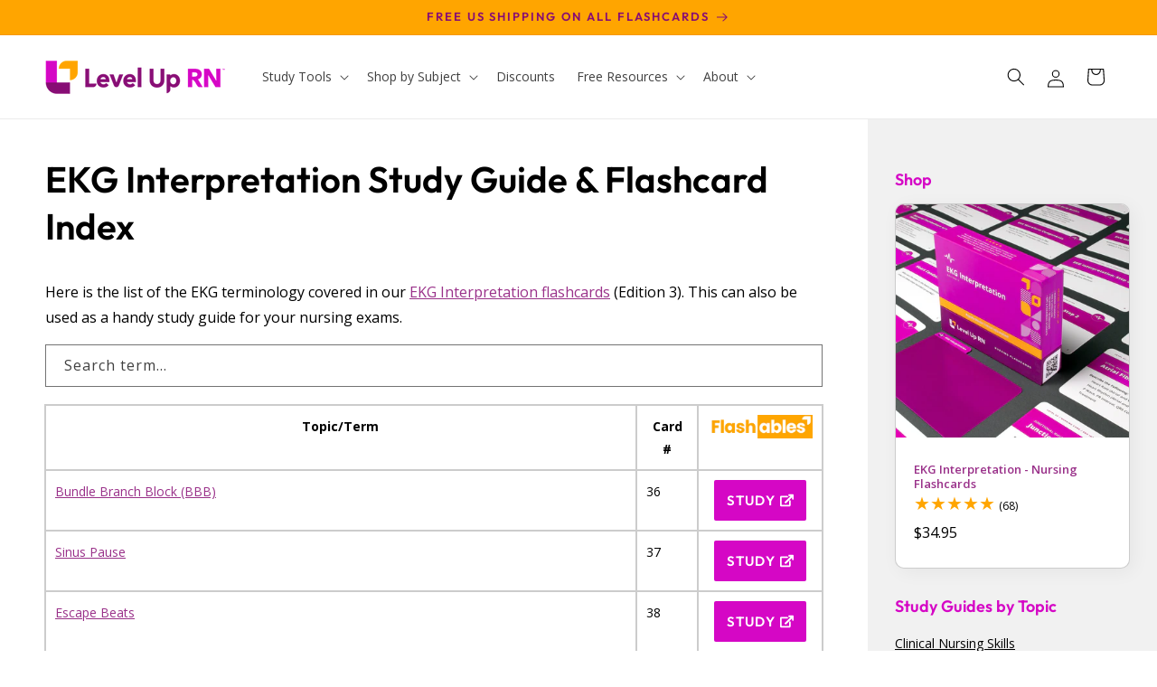

--- FILE ---
content_type: text/html; charset=utf-8
request_url: https://leveluprn.com/pages/study-guide/ekg-interpretation
body_size: 43638
content:
<!doctype html>
<html class="js" lang="en">
  <head>
    <meta charset="utf-8">
    <meta http-equiv="X-UA-Compatible" content="IE=edge">
    <meta name="viewport" content="width=device-width,initial-scale=1">
    <meta name="theme-color" content="">
    <link rel="canonical" href="https://leveluprn.com/pages/study-guide/ekg-interpretation"><link rel="icon" type="image/png" href="//leveluprn.com/cdn/shop/files/LRN-brandmark-RGB_square.png?crop=center&height=32&v=1691185843&width=32"><link rel="preconnect" href="https://fonts.shopifycdn.com" crossorigin><title>EKG Interpretation Study Guide &amp; Flashcard Index &ndash; LevelUpRN</title>

    
      <meta name="description" content="Our comprehensive list of the EKG terminology covered in our EKG Interpretation flashcards for nursing students">
    

    

<meta property="og:site_name" content="LevelUpRN">
<meta property="og:url" content="https://leveluprn.com/pages/study-guide/ekg-interpretation">
<meta property="og:title" content="EKG Interpretation Study Guide &amp; Flashcard Index">
<meta property="og:type" content="website">
<meta property="og:description" content="Our comprehensive list of the EKG terminology covered in our EKG Interpretation flashcards for nursing students"><meta property="og:image" content="http://leveluprn.com/cdn/shop/files/LRN-CoverPhotos_SiteSocialSharing_1200x628_395b807e-6c67-46d7-b986-e239b933702d.jpg?v=1651249744">
  <meta property="og:image:secure_url" content="https://leveluprn.com/cdn/shop/files/LRN-CoverPhotos_SiteSocialSharing_1200x628_395b807e-6c67-46d7-b986-e239b933702d.jpg?v=1651249744">
  <meta property="og:image:width" content="1200">
  <meta property="og:image:height" content="628"><meta name="twitter:card" content="summary_large_image">
<meta name="twitter:title" content="EKG Interpretation Study Guide &amp; Flashcard Index">
<meta name="twitter:description" content="Our comprehensive list of the EKG terminology covered in our EKG Interpretation flashcards for nursing students">


    <script src="//leveluprn.com/cdn/shop/t/150/assets/constants.js?v=58251544750838685771711555813" defer="defer"></script>
    <script src="//leveluprn.com/cdn/shop/t/150/assets/pubsub.js?v=158357773527763999511711555813" defer="defer"></script>
    <script src="//leveluprn.com/cdn/shop/t/150/assets/global.js?v=136628361274817707361721919805" defer="defer"></script><script src="//leveluprn.com/cdn/shop/t/150/assets/animations.js?v=88693664871331136111711555814" defer="defer"></script><script>window.performance && window.performance.mark && window.performance.mark('shopify.content_for_header.start');</script><meta name="google-site-verification" content="VJSDBSBCuKsVW8f2J2-_DJwD7zdx_GctHlGtoRSc_2M">
<meta name="google-site-verification" content="VJSDBSBCuKsVW8f2J2-_DJwD7zdx_GctHlGtoRSc_2M">
<meta name="google-site-verification" content="oSlmgvgv22rTJw2bkxRS0tvqw1B1VU8TgWDWA_RMk_4">
<meta id="shopify-digital-wallet" name="shopify-digital-wallet" content="/26309452/digital_wallets/dialog">
<meta name="shopify-checkout-api-token" content="715424e7ea31d4047e0b9bd3e69594db">
<meta id="in-context-paypal-metadata" data-shop-id="26309452" data-venmo-supported="false" data-environment="production" data-locale="en_US" data-paypal-v4="true" data-currency="USD">
<script async="async" src="/checkouts/internal/preloads.js?locale=en-US"></script>
<link rel="preconnect" href="https://shop.app" crossorigin="anonymous">
<script async="async" src="https://shop.app/checkouts/internal/preloads.js?locale=en-US&shop_id=26309452" crossorigin="anonymous"></script>
<script id="apple-pay-shop-capabilities" type="application/json">{"shopId":26309452,"countryCode":"US","currencyCode":"USD","merchantCapabilities":["supports3DS"],"merchantId":"gid:\/\/shopify\/Shop\/26309452","merchantName":"LevelUpRN","requiredBillingContactFields":["postalAddress","email"],"requiredShippingContactFields":["postalAddress","email"],"shippingType":"shipping","supportedNetworks":["visa","masterCard","amex","discover","elo","jcb"],"total":{"type":"pending","label":"LevelUpRN","amount":"1.00"},"shopifyPaymentsEnabled":true,"supportsSubscriptions":true}</script>
<script id="shopify-features" type="application/json">{"accessToken":"715424e7ea31d4047e0b9bd3e69594db","betas":["rich-media-storefront-analytics"],"domain":"leveluprn.com","predictiveSearch":true,"shopId":26309452,"locale":"en"}</script>
<script>var Shopify = Shopify || {};
Shopify.shop = "passtheati.myshopify.com";
Shopify.locale = "en";
Shopify.currency = {"active":"USD","rate":"1.0"};
Shopify.country = "US";
Shopify.theme = {"name":"lrn-dawn\/main","id":132897865926,"schema_name":"Dawn","schema_version":"14.0.0","theme_store_id":null,"role":"main"};
Shopify.theme.handle = "null";
Shopify.theme.style = {"id":null,"handle":null};
Shopify.cdnHost = "leveluprn.com/cdn";
Shopify.routes = Shopify.routes || {};
Shopify.routes.root = "/";</script>
<script type="module">!function(o){(o.Shopify=o.Shopify||{}).modules=!0}(window);</script>
<script>!function(o){function n(){var o=[];function n(){o.push(Array.prototype.slice.apply(arguments))}return n.q=o,n}var t=o.Shopify=o.Shopify||{};t.loadFeatures=n(),t.autoloadFeatures=n()}(window);</script>
<script>
  window.ShopifyPay = window.ShopifyPay || {};
  window.ShopifyPay.apiHost = "shop.app\/pay";
  window.ShopifyPay.redirectState = null;
</script>
<script id="shop-js-analytics" type="application/json">{"pageType":"metaobject"}</script>
<script defer="defer" async type="module" src="//leveluprn.com/cdn/shopifycloud/shop-js/modules/v2/client.init-shop-cart-sync_WVOgQShq.en.esm.js"></script>
<script defer="defer" async type="module" src="//leveluprn.com/cdn/shopifycloud/shop-js/modules/v2/chunk.common_C_13GLB1.esm.js"></script>
<script defer="defer" async type="module" src="//leveluprn.com/cdn/shopifycloud/shop-js/modules/v2/chunk.modal_CLfMGd0m.esm.js"></script>
<script type="module">
  await import("//leveluprn.com/cdn/shopifycloud/shop-js/modules/v2/client.init-shop-cart-sync_WVOgQShq.en.esm.js");
await import("//leveluprn.com/cdn/shopifycloud/shop-js/modules/v2/chunk.common_C_13GLB1.esm.js");
await import("//leveluprn.com/cdn/shopifycloud/shop-js/modules/v2/chunk.modal_CLfMGd0m.esm.js");

  window.Shopify.SignInWithShop?.initShopCartSync?.({"fedCMEnabled":true,"windoidEnabled":true});

</script>
<script>
  window.Shopify = window.Shopify || {};
  if (!window.Shopify.featureAssets) window.Shopify.featureAssets = {};
  window.Shopify.featureAssets['shop-js'] = {"shop-cart-sync":["modules/v2/client.shop-cart-sync_DuR37GeY.en.esm.js","modules/v2/chunk.common_C_13GLB1.esm.js","modules/v2/chunk.modal_CLfMGd0m.esm.js"],"init-fed-cm":["modules/v2/client.init-fed-cm_BucUoe6W.en.esm.js","modules/v2/chunk.common_C_13GLB1.esm.js","modules/v2/chunk.modal_CLfMGd0m.esm.js"],"shop-toast-manager":["modules/v2/client.shop-toast-manager_B0JfrpKj.en.esm.js","modules/v2/chunk.common_C_13GLB1.esm.js","modules/v2/chunk.modal_CLfMGd0m.esm.js"],"init-shop-cart-sync":["modules/v2/client.init-shop-cart-sync_WVOgQShq.en.esm.js","modules/v2/chunk.common_C_13GLB1.esm.js","modules/v2/chunk.modal_CLfMGd0m.esm.js"],"shop-button":["modules/v2/client.shop-button_B_U3bv27.en.esm.js","modules/v2/chunk.common_C_13GLB1.esm.js","modules/v2/chunk.modal_CLfMGd0m.esm.js"],"init-windoid":["modules/v2/client.init-windoid_DuP9q_di.en.esm.js","modules/v2/chunk.common_C_13GLB1.esm.js","modules/v2/chunk.modal_CLfMGd0m.esm.js"],"shop-cash-offers":["modules/v2/client.shop-cash-offers_BmULhtno.en.esm.js","modules/v2/chunk.common_C_13GLB1.esm.js","modules/v2/chunk.modal_CLfMGd0m.esm.js"],"pay-button":["modules/v2/client.pay-button_CrPSEbOK.en.esm.js","modules/v2/chunk.common_C_13GLB1.esm.js","modules/v2/chunk.modal_CLfMGd0m.esm.js"],"init-customer-accounts":["modules/v2/client.init-customer-accounts_jNk9cPYQ.en.esm.js","modules/v2/client.shop-login-button_DJ5ldayH.en.esm.js","modules/v2/chunk.common_C_13GLB1.esm.js","modules/v2/chunk.modal_CLfMGd0m.esm.js"],"avatar":["modules/v2/client.avatar_BTnouDA3.en.esm.js"],"checkout-modal":["modules/v2/client.checkout-modal_pBPyh9w8.en.esm.js","modules/v2/chunk.common_C_13GLB1.esm.js","modules/v2/chunk.modal_CLfMGd0m.esm.js"],"init-shop-for-new-customer-accounts":["modules/v2/client.init-shop-for-new-customer-accounts_BUoCy7a5.en.esm.js","modules/v2/client.shop-login-button_DJ5ldayH.en.esm.js","modules/v2/chunk.common_C_13GLB1.esm.js","modules/v2/chunk.modal_CLfMGd0m.esm.js"],"init-customer-accounts-sign-up":["modules/v2/client.init-customer-accounts-sign-up_CnczCz9H.en.esm.js","modules/v2/client.shop-login-button_DJ5ldayH.en.esm.js","modules/v2/chunk.common_C_13GLB1.esm.js","modules/v2/chunk.modal_CLfMGd0m.esm.js"],"init-shop-email-lookup-coordinator":["modules/v2/client.init-shop-email-lookup-coordinator_CzjY5t9o.en.esm.js","modules/v2/chunk.common_C_13GLB1.esm.js","modules/v2/chunk.modal_CLfMGd0m.esm.js"],"shop-follow-button":["modules/v2/client.shop-follow-button_CsYC63q7.en.esm.js","modules/v2/chunk.common_C_13GLB1.esm.js","modules/v2/chunk.modal_CLfMGd0m.esm.js"],"shop-login-button":["modules/v2/client.shop-login-button_DJ5ldayH.en.esm.js","modules/v2/chunk.common_C_13GLB1.esm.js","modules/v2/chunk.modal_CLfMGd0m.esm.js"],"shop-login":["modules/v2/client.shop-login_B9ccPdmx.en.esm.js","modules/v2/chunk.common_C_13GLB1.esm.js","modules/v2/chunk.modal_CLfMGd0m.esm.js"],"lead-capture":["modules/v2/client.lead-capture_D0K_KgYb.en.esm.js","modules/v2/chunk.common_C_13GLB1.esm.js","modules/v2/chunk.modal_CLfMGd0m.esm.js"],"payment-terms":["modules/v2/client.payment-terms_BWmiNN46.en.esm.js","modules/v2/chunk.common_C_13GLB1.esm.js","modules/v2/chunk.modal_CLfMGd0m.esm.js"]};
</script>
<script>(function() {
  var isLoaded = false;
  function asyncLoad() {
    if (isLoaded) return;
    isLoaded = true;
    var urls = ["https:\/\/shopify.covet.pics\/covet-pics-widget-inject.js?shop=passtheati.myshopify.com","https:\/\/static.rechargecdn.com\/assets\/js\/widget.min.js?shop=passtheati.myshopify.com","https:\/\/cdn.rebuyengine.com\/onsite\/js\/rebuy.js?shop=passtheati.myshopify.com","https:\/\/cdn.roseperl.com\/storelocator-prod\/stockist-form\/passtheati-1752182802.js?shop=passtheati.myshopify.com","https:\/\/cdn.roseperl.com\/storelocator-prod\/setting\/passtheati-1758210076.js?shop=passtheati.myshopify.com","https:\/\/cdn.roseperl.com\/storelocator-prod\/wtb\/passtheati-1758210077.js?shop=passtheati.myshopify.com","https:\/\/cdn.roseperl.com\/storelocator-prod\/fo\/passtheati-1758210078.js?shop=passtheati.myshopify.com","https:\/\/searchanise-ef84.kxcdn.com\/widgets\/shopify\/init.js?a=8a8W3t3V5p\u0026shop=passtheati.myshopify.com"];
    for (var i = 0; i < urls.length; i++) {
      var s = document.createElement('script');
      s.type = 'text/javascript';
      s.async = true;
      s.src = urls[i];
      var x = document.getElementsByTagName('script')[0];
      x.parentNode.insertBefore(s, x);
    }
  };
  if(window.attachEvent) {
    window.attachEvent('onload', asyncLoad);
  } else {
    window.addEventListener('load', asyncLoad, false);
  }
})();</script>
<script id="__st">var __st={"a":26309452,"offset":-28800,"reqid":"7e866405-b2f9-4be1-9bc0-0ea57d59a19d-1769598126","pageurl":"leveluprn.com\/pages\/study-guide\/ekg-interpretation","u":"eab5ce148d0f","p":"metaobject","rtyp":"metaobject","rid":49482858694};</script>
<script>window.ShopifyPaypalV4VisibilityTracking = true;</script>
<script id="captcha-bootstrap">!function(){'use strict';const t='contact',e='account',n='new_comment',o=[[t,t],['blogs',n],['comments',n],[t,'customer']],c=[[e,'customer_login'],[e,'guest_login'],[e,'recover_customer_password'],[e,'create_customer']],r=t=>t.map((([t,e])=>`form[action*='/${t}']:not([data-nocaptcha='true']) input[name='form_type'][value='${e}']`)).join(','),a=t=>()=>t?[...document.querySelectorAll(t)].map((t=>t.form)):[];function s(){const t=[...o],e=r(t);return a(e)}const i='password',u='form_key',d=['recaptcha-v3-token','g-recaptcha-response','h-captcha-response',i],f=()=>{try{return window.sessionStorage}catch{return}},m='__shopify_v',_=t=>t.elements[u];function p(t,e,n=!1){try{const o=window.sessionStorage,c=JSON.parse(o.getItem(e)),{data:r}=function(t){const{data:e,action:n}=t;return t[m]||n?{data:e,action:n}:{data:t,action:n}}(c);for(const[e,n]of Object.entries(r))t.elements[e]&&(t.elements[e].value=n);n&&o.removeItem(e)}catch(o){console.error('form repopulation failed',{error:o})}}const l='form_type',E='cptcha';function T(t){t.dataset[E]=!0}const w=window,h=w.document,L='Shopify',v='ce_forms',y='captcha';let A=!1;((t,e)=>{const n=(g='f06e6c50-85a8-45c8-87d0-21a2b65856fe',I='https://cdn.shopify.com/shopifycloud/storefront-forms-hcaptcha/ce_storefront_forms_captcha_hcaptcha.v1.5.2.iife.js',D={infoText:'Protected by hCaptcha',privacyText:'Privacy',termsText:'Terms'},(t,e,n)=>{const o=w[L][v],c=o.bindForm;if(c)return c(t,g,e,D).then(n);var r;o.q.push([[t,g,e,D],n]),r=I,A||(h.body.append(Object.assign(h.createElement('script'),{id:'captcha-provider',async:!0,src:r})),A=!0)});var g,I,D;w[L]=w[L]||{},w[L][v]=w[L][v]||{},w[L][v].q=[],w[L][y]=w[L][y]||{},w[L][y].protect=function(t,e){n(t,void 0,e),T(t)},Object.freeze(w[L][y]),function(t,e,n,w,h,L){const[v,y,A,g]=function(t,e,n){const i=e?o:[],u=t?c:[],d=[...i,...u],f=r(d),m=r(i),_=r(d.filter((([t,e])=>n.includes(e))));return[a(f),a(m),a(_),s()]}(w,h,L),I=t=>{const e=t.target;return e instanceof HTMLFormElement?e:e&&e.form},D=t=>v().includes(t);t.addEventListener('submit',(t=>{const e=I(t);if(!e)return;const n=D(e)&&!e.dataset.hcaptchaBound&&!e.dataset.recaptchaBound,o=_(e),c=g().includes(e)&&(!o||!o.value);(n||c)&&t.preventDefault(),c&&!n&&(function(t){try{if(!f())return;!function(t){const e=f();if(!e)return;const n=_(t);if(!n)return;const o=n.value;o&&e.removeItem(o)}(t);const e=Array.from(Array(32),(()=>Math.random().toString(36)[2])).join('');!function(t,e){_(t)||t.append(Object.assign(document.createElement('input'),{type:'hidden',name:u})),t.elements[u].value=e}(t,e),function(t,e){const n=f();if(!n)return;const o=[...t.querySelectorAll(`input[type='${i}']`)].map((({name:t})=>t)),c=[...d,...o],r={};for(const[a,s]of new FormData(t).entries())c.includes(a)||(r[a]=s);n.setItem(e,JSON.stringify({[m]:1,action:t.action,data:r}))}(t,e)}catch(e){console.error('failed to persist form',e)}}(e),e.submit())}));const S=(t,e)=>{t&&!t.dataset[E]&&(n(t,e.some((e=>e===t))),T(t))};for(const o of['focusin','change'])t.addEventListener(o,(t=>{const e=I(t);D(e)&&S(e,y())}));const B=e.get('form_key'),M=e.get(l),P=B&&M;t.addEventListener('DOMContentLoaded',(()=>{const t=y();if(P)for(const e of t)e.elements[l].value===M&&p(e,B);[...new Set([...A(),...v().filter((t=>'true'===t.dataset.shopifyCaptcha))])].forEach((e=>S(e,t)))}))}(h,new URLSearchParams(w.location.search),n,t,e,['guest_login'])})(!0,!0)}();</script>
<script integrity="sha256-4kQ18oKyAcykRKYeNunJcIwy7WH5gtpwJnB7kiuLZ1E=" data-source-attribution="shopify.loadfeatures" defer="defer" src="//leveluprn.com/cdn/shopifycloud/storefront/assets/storefront/load_feature-a0a9edcb.js" crossorigin="anonymous"></script>
<script crossorigin="anonymous" defer="defer" src="//leveluprn.com/cdn/shopifycloud/storefront/assets/shopify_pay/storefront-65b4c6d7.js?v=20250812"></script>
<script data-source-attribution="shopify.dynamic_checkout.dynamic.init">var Shopify=Shopify||{};Shopify.PaymentButton=Shopify.PaymentButton||{isStorefrontPortableWallets:!0,init:function(){window.Shopify.PaymentButton.init=function(){};var t=document.createElement("script");t.src="https://leveluprn.com/cdn/shopifycloud/portable-wallets/latest/portable-wallets.en.js",t.type="module",document.head.appendChild(t)}};
</script>
<script data-source-attribution="shopify.dynamic_checkout.buyer_consent">
  function portableWalletsHideBuyerConsent(e){var t=document.getElementById("shopify-buyer-consent"),n=document.getElementById("shopify-subscription-policy-button");t&&n&&(t.classList.add("hidden"),t.setAttribute("aria-hidden","true"),n.removeEventListener("click",e))}function portableWalletsShowBuyerConsent(e){var t=document.getElementById("shopify-buyer-consent"),n=document.getElementById("shopify-subscription-policy-button");t&&n&&(t.classList.remove("hidden"),t.removeAttribute("aria-hidden"),n.addEventListener("click",e))}window.Shopify?.PaymentButton&&(window.Shopify.PaymentButton.hideBuyerConsent=portableWalletsHideBuyerConsent,window.Shopify.PaymentButton.showBuyerConsent=portableWalletsShowBuyerConsent);
</script>
<script data-source-attribution="shopify.dynamic_checkout.cart.bootstrap">document.addEventListener("DOMContentLoaded",(function(){function t(){return document.querySelector("shopify-accelerated-checkout-cart, shopify-accelerated-checkout")}if(t())Shopify.PaymentButton.init();else{new MutationObserver((function(e,n){t()&&(Shopify.PaymentButton.init(),n.disconnect())})).observe(document.body,{childList:!0,subtree:!0})}}));
</script>
<script id='scb4127' type='text/javascript' async='' src='https://leveluprn.com/cdn/shopifycloud/privacy-banner/storefront-banner.js'></script><link id="shopify-accelerated-checkout-styles" rel="stylesheet" media="screen" href="https://leveluprn.com/cdn/shopifycloud/portable-wallets/latest/accelerated-checkout-backwards-compat.css" crossorigin="anonymous">
<style id="shopify-accelerated-checkout-cart">
        #shopify-buyer-consent {
  margin-top: 1em;
  display: inline-block;
  width: 100%;
}

#shopify-buyer-consent.hidden {
  display: none;
}

#shopify-subscription-policy-button {
  background: none;
  border: none;
  padding: 0;
  text-decoration: underline;
  font-size: inherit;
  cursor: pointer;
}

#shopify-subscription-policy-button::before {
  box-shadow: none;
}

      </style>
<script id="sections-script" data-sections="header" defer="defer" src="//leveluprn.com/cdn/shop/t/150/compiled_assets/scripts.js?v=23430"></script>
<script>window.performance && window.performance.mark && window.performance.mark('shopify.content_for_header.end');</script>


    <style data-shopify>
      @font-face {
  font-family: "Open Sans";
  font-weight: 400;
  font-style: normal;
  font-display: swap;
  src: url("//leveluprn.com/cdn/fonts/open_sans/opensans_n4.c32e4d4eca5273f6d4ee95ddf54b5bbb75fc9b61.woff2") format("woff2"),
       url("//leveluprn.com/cdn/fonts/open_sans/opensans_n4.5f3406f8d94162b37bfa232b486ac93ee892406d.woff") format("woff");
}

      @font-face {
  font-family: "Open Sans";
  font-weight: 700;
  font-style: normal;
  font-display: swap;
  src: url("//leveluprn.com/cdn/fonts/open_sans/opensans_n7.a9393be1574ea8606c68f4441806b2711d0d13e4.woff2") format("woff2"),
       url("//leveluprn.com/cdn/fonts/open_sans/opensans_n7.7b8af34a6ebf52beb1a4c1d8c73ad6910ec2e553.woff") format("woff");
}

      @font-face {
  font-family: "Open Sans";
  font-weight: 400;
  font-style: italic;
  font-display: swap;
  src: url("//leveluprn.com/cdn/fonts/open_sans/opensans_i4.6f1d45f7a46916cc95c694aab32ecbf7509cbf33.woff2") format("woff2"),
       url("//leveluprn.com/cdn/fonts/open_sans/opensans_i4.4efaa52d5a57aa9a57c1556cc2b7465d18839daa.woff") format("woff");
}

      @font-face {
  font-family: "Open Sans";
  font-weight: 700;
  font-style: italic;
  font-display: swap;
  src: url("//leveluprn.com/cdn/fonts/open_sans/opensans_i7.916ced2e2ce15f7fcd95d196601a15e7b89ee9a4.woff2") format("woff2"),
       url("//leveluprn.com/cdn/fonts/open_sans/opensans_i7.99a9cff8c86ea65461de497ade3d515a98f8b32a.woff") format("woff");
}

      @font-face {
  font-family: Outfit;
  font-weight: 600;
  font-style: normal;
  font-display: swap;
  src: url("//leveluprn.com/cdn/fonts/outfit/outfit_n6.dfcbaa80187851df2e8384061616a8eaa1702fdc.woff2") format("woff2"),
       url("//leveluprn.com/cdn/fonts/outfit/outfit_n6.88384e9fc3e36038624caccb938f24ea8008a91d.woff") format("woff");
}


      
        :root,
        .color-background-1 {
          --color-background: 255,255,255;
        
          --gradient-background: #ffffff;
        

        

        --color-foreground: 0,0,0;
        --color-background-contrast: 191,191,191;
        --color-shadow: 18,18,18;
        --color-button: 213,7,197;
        --color-button-text: 255,255,255;
        --color-secondary-button: 255,255,255;
        --color-secondary-button-text: 135,12,116;
        --color-link: 135,12,116;
        --color-badge-foreground: 0,0,0;
        --color-badge-background: 255,255,255;
        --color-badge-border: 0,0,0;
        --payment-terms-background-color: rgb(255 255 255);
      }
      
        
        .color-background-2 {
          --color-background: 255,255,255;
        
          --gradient-background: #ffffff;
        

        

        --color-foreground: 213,7,197;
        --color-background-contrast: 191,191,191;
        --color-shadow: 18,18,18;
        --color-button: 213,7,197;
        --color-button-text: 255,255,255;
        --color-secondary-button: 255,255,255;
        --color-secondary-button-text: 135,12,116;
        --color-link: 135,12,116;
        --color-badge-foreground: 213,7,197;
        --color-badge-background: 255,255,255;
        --color-badge-border: 213,7,197;
        --payment-terms-background-color: rgb(255 255 255);
      }
      
        
        .color-inverse {
          --color-background: 255,255,255;
        
          --gradient-background: #ffffff;
        

        

        --color-foreground: 135,12,116;
        --color-background-contrast: 191,191,191;
        --color-shadow: 18,18,18;
        --color-button: 255,165,0;
        --color-button-text: 135,12,116;
        --color-secondary-button: 255,255,255;
        --color-secondary-button-text: 135,12,116;
        --color-link: 135,12,116;
        --color-badge-foreground: 135,12,116;
        --color-badge-background: 255,255,255;
        --color-badge-border: 135,12,116;
        --payment-terms-background-color: rgb(255 255 255);
      }
      
        
        .color-accent-1 {
          --color-background: 241,241,241;
        
          --gradient-background: #f1f1f1;
        

        

        --color-foreground: 0,0,0;
        --color-background-contrast: 177,177,177;
        --color-shadow: 18,18,18;
        --color-button: 213,7,197;
        --color-button-text: 255,255,255;
        --color-secondary-button: 241,241,241;
        --color-secondary-button-text: 135,12,116;
        --color-link: 135,12,116;
        --color-badge-foreground: 0,0,0;
        --color-badge-background: 241,241,241;
        --color-badge-border: 0,0,0;
        --payment-terms-background-color: rgb(241 241 241);
      }
      
        
        .color-accent-2 {
          --color-background: 241,241,241;
        
          --gradient-background: #f1f1f1;
        

        

        --color-foreground: 213,7,197;
        --color-background-contrast: 177,177,177;
        --color-shadow: 18,18,18;
        --color-button: 213,7,197;
        --color-button-text: 255,255,255;
        --color-secondary-button: 241,241,241;
        --color-secondary-button-text: 135,12,116;
        --color-link: 135,12,116;
        --color-badge-foreground: 213,7,197;
        --color-badge-background: 241,241,241;
        --color-badge-border: 213,7,197;
        --payment-terms-background-color: rgb(241 241 241);
      }
      
        
        .color-scheme-6f87bd2d-2a86-41e0-a53f-8c26cef7c48c {
          --color-background: 241,241,241;
        
          --gradient-background: #f1f1f1;
        

        

        --color-foreground: 135,12,116;
        --color-background-contrast: 177,177,177;
        --color-shadow: 18,18,18;
        --color-button: 213,7,197;
        --color-button-text: 255,255,255;
        --color-secondary-button: 241,241,241;
        --color-secondary-button-text: 135,12,116;
        --color-link: 135,12,116;
        --color-badge-foreground: 135,12,116;
        --color-badge-background: 241,241,241;
        --color-badge-border: 135,12,116;
        --payment-terms-background-color: rgb(241 241 241);
      }
      
        
        .color-scheme-29ee449a-aa03-4637-9244-f4c1dca8f326 {
          --color-background: 213,7,197;
        
          --gradient-background: #d507c5;
        

        

        --color-foreground: 255,255,255;
        --color-background-contrast: 90,3,83;
        --color-shadow: 18,18,18;
        --color-button: 255,255,255;
        --color-button-text: 213,7,197;
        --color-secondary-button: 213,7,197;
        --color-secondary-button-text: 255,255,255;
        --color-link: 255,255,255;
        --color-badge-foreground: 255,255,255;
        --color-badge-background: 213,7,197;
        --color-badge-border: 255,255,255;
        --payment-terms-background-color: rgb(213 7 197);
      }
      
        
        .color-scheme-2f9ba4ef-06a7-40bd-b689-5db77b1cfdaa {
          --color-background: 135,12,116;
        
          --gradient-background: #870c74;
        

        

        --color-foreground: 255,255,255;
        --color-background-contrast: 158,14,136;
        --color-shadow: 18,18,18;
        --color-button: 255,165,0;
        --color-button-text: 135,12,116;
        --color-secondary-button: 135,12,116;
        --color-secondary-button-text: 255,165,0;
        --color-link: 255,165,0;
        --color-badge-foreground: 255,255,255;
        --color-badge-background: 135,12,116;
        --color-badge-border: 255,255,255;
        --payment-terms-background-color: rgb(135 12 116);
      }
      
        
        .color-scheme-e1f4db25-57da-4057-ae44-bf4ccff5cc4d {
          --color-background: 135,12,116;
        
          --gradient-background: #870c74;
        

        

        --color-foreground: 255,165,0;
        --color-background-contrast: 158,14,136;
        --color-shadow: 18,18,18;
        --color-button: 255,165,0;
        --color-button-text: 135,12,116;
        --color-secondary-button: 135,12,116;
        --color-secondary-button-text: 255,165,0;
        --color-link: 255,165,0;
        --color-badge-foreground: 255,165,0;
        --color-badge-background: 135,12,116;
        --color-badge-border: 255,165,0;
        --payment-terms-background-color: rgb(135 12 116);
      }
      
        
        .color-scheme-9d98fd2a-7783-49a7-b5e6-78caa89bf4d3 {
          --color-background: 255,165,0;
        
          --gradient-background: #ffa500;
        

        

        --color-foreground: 135,12,116;
        --color-background-contrast: 128,83,0;
        --color-shadow: 18,18,18;
        --color-button: 135,12,116;
        --color-button-text: 255,165,0;
        --color-secondary-button: 255,165,0;
        --color-secondary-button-text: 135,12,116;
        --color-link: 135,12,116;
        --color-badge-foreground: 135,12,116;
        --color-badge-background: 255,165,0;
        --color-badge-border: 135,12,116;
        --payment-terms-background-color: rgb(255 165 0);
      }
      
        
        .color-scheme-adf824d6-c828-4896-8ba5-b194eb67592d {
          --color-background: 116,195,117;
        
          --gradient-background: #74c375;
        

        

        --color-foreground: 0,0,0;
        --color-background-contrast: 55,128,56;
        --color-shadow: 18,18,18;
        --color-button: 18,18,18;
        --color-button-text: 255,255,255;
        --color-secondary-button: 116,195,117;
        --color-secondary-button-text: 0,0,0;
        --color-link: 0,0,0;
        --color-badge-foreground: 0,0,0;
        --color-badge-background: 116,195,117;
        --color-badge-border: 0,0,0;
        --payment-terms-background-color: rgb(116 195 117);
      }
      
        
        .color-scheme-c829d4f3-01eb-4d8b-aa65-c446161415b1 {
          --color-background: 241,241,241;
        
          --gradient-background: #f1f1f1;
        

        

        --color-foreground: 213,7,197;
        --color-background-contrast: 177,177,177;
        --color-shadow: 18,18,18;
        --color-button: 0,0,0;
        --color-button-text: 255,255,255;
        --color-secondary-button: 241,241,241;
        --color-secondary-button-text: 0,0,0;
        --color-link: 0,0,0;
        --color-badge-foreground: 213,7,197;
        --color-badge-background: 241,241,241;
        --color-badge-border: 213,7,197;
        --payment-terms-background-color: rgb(241 241 241);
      }
      
        
        .color-scheme-5dd8292f-066d-4d82-86e1-9fee1de5c31d {
          --color-background: 255,165,0;
        
          --gradient-background: #ffa500;
        

        

        --color-foreground: 0,0,0;
        --color-background-contrast: 128,83,0;
        --color-shadow: 18,18,18;
        --color-button: 135,12,116;
        --color-button-text: 255,255,255;
        --color-secondary-button: 255,165,0;
        --color-secondary-button-text: 135,12,116;
        --color-link: 135,12,116;
        --color-badge-foreground: 0,0,0;
        --color-badge-background: 255,165,0;
        --color-badge-border: 0,0,0;
        --payment-terms-background-color: rgb(255 165 0);
      }
      
        
        .color-scheme-f48255ae-6628-4743-b870-d8755584d966 {
          --color-background: 255,0,90;
        
          --gradient-background: #ff005a;
        

        

        --color-foreground: 255,255,255;
        --color-background-contrast: 128,0,45;
        --color-shadow: 18,18,18;
        --color-button: 255,255,255;
        --color-button-text: 135,12,116;
        --color-secondary-button: 255,0,90;
        --color-secondary-button-text: 255,255,255;
        --color-link: 255,255,255;
        --color-badge-foreground: 255,255,255;
        --color-badge-background: 255,0,90;
        --color-badge-border: 255,255,255;
        --payment-terms-background-color: rgb(255 0 90);
      }
      
        
        .color-scheme-dbc57946-4e4b-40a3-b650-570690c7b385 {
          --color-background: 135,12,116;
        
          --gradient-background: #870c74;
        

        

        --color-foreground: 0,0,0;
        --color-background-contrast: 158,14,136;
        --color-shadow: 18,18,18;
        --color-button: 135,12,116;
        --color-button-text: 255,255,255;
        --color-secondary-button: 135,12,116;
        --color-secondary-button-text: 135,12,116;
        --color-link: 135,12,116;
        --color-badge-foreground: 0,0,0;
        --color-badge-background: 135,12,116;
        --color-badge-border: 0,0,0;
        --payment-terms-background-color: rgb(135 12 116);
      }
      
        
        .color-scheme-bdecba03-0832-4a16-94fd-af4db8fc3e86 {
          --color-background: 135,12,116;
        
          --gradient-background: #870c74;
        

        

        --color-foreground: 255,255,255;
        --color-background-contrast: 158,14,136;
        --color-shadow: 0,0,0;
        --color-button: 255,255,255;
        --color-button-text: 213,7,197;
        --color-secondary-button: 135,12,116;
        --color-secondary-button-text: 255,255,255;
        --color-link: 255,255,255;
        --color-badge-foreground: 255,255,255;
        --color-badge-background: 135,12,116;
        --color-badge-border: 255,255,255;
        --payment-terms-background-color: rgb(135 12 116);
      }
      
        
        .color-scheme-f28b8313-828b-42c8-9544-0823b5e46066 {
          --color-background: 240,168,235;
        
          --gradient-background: #f0a8eb;
        

        

        --color-foreground: 0,0,0;
        --color-background-contrast: 221,59,210;
        --color-shadow: 18,18,18;
        --color-button: 135,12,116;
        --color-button-text: 255,255,255;
        --color-secondary-button: 240,168,235;
        --color-secondary-button-text: 135,12,116;
        --color-link: 135,12,116;
        --color-badge-foreground: 0,0,0;
        --color-badge-background: 240,168,235;
        --color-badge-border: 0,0,0;
        --payment-terms-background-color: rgb(240 168 235);
      }
      
        
        .color-scheme-1b4f9de6-b332-42a5-a15e-6aa02c937965 {
          --color-background: 149,27,242;
        
          --gradient-background: #951bf2;
        

        

        --color-foreground: 255,255,255;
        --color-background-contrast: 79,8,134;
        --color-shadow: 18,18,18;
        --color-button: 255,255,255;
        --color-button-text: 149,27,242;
        --color-secondary-button: 149,27,242;
        --color-secondary-button-text: 255,255,255;
        --color-link: 255,255,255;
        --color-badge-foreground: 255,255,255;
        --color-badge-background: 149,27,242;
        --color-badge-border: 255,255,255;
        --payment-terms-background-color: rgb(149 27 242);
      }
      
        
        .color-scheme-35a291d6-b2bd-4cd4-bb5c-3e25eca464fd {
          --color-background: 0,0,0;
        
          --gradient-background: #000000;
        

        

        --color-foreground: 255,255,255;
        --color-background-contrast: 128,128,128;
        --color-shadow: 18,18,18;
        --color-button: 255,255,255;
        --color-button-text: 0,0,0;
        --color-secondary-button: 0,0,0;
        --color-secondary-button-text: 255,255,255;
        --color-link: 255,255,255;
        --color-badge-foreground: 255,255,255;
        --color-badge-background: 0,0,0;
        --color-badge-border: 255,255,255;
        --payment-terms-background-color: rgb(0 0 0);
      }
      
        
        .color-scheme-6f649c1b-20cf-462e-9323-79dc7ef007af {
          --color-background: 255,255,255;
        
          --gradient-background: #ffffff;
        

        

        --color-foreground: 0,0,0;
        --color-background-contrast: 191,191,191;
        --color-shadow: 18,18,18;
        --color-button: 149,27,242;
        --color-button-text: 255,255,255;
        --color-secondary-button: 255,255,255;
        --color-secondary-button-text: 149,27,242;
        --color-link: 149,27,242;
        --color-badge-foreground: 0,0,0;
        --color-badge-background: 255,255,255;
        --color-badge-border: 0,0,0;
        --payment-terms-background-color: rgb(255 255 255);
      }
      
        
        .color-scheme-1fab4a49-dc7a-4c17-abbf-340221a0d238 {
          --color-background: 249,218,246;
        
          --gradient-background: #f9daf6;
        

        

        --color-foreground: 0,0,0;
        --color-background-contrast: 231,108,219;
        --color-shadow: 18,18,18;
        --color-button: 135,12,116;
        --color-button-text: 255,255,255;
        --color-secondary-button: 249,218,246;
        --color-secondary-button-text: 135,12,116;
        --color-link: 135,12,116;
        --color-badge-foreground: 0,0,0;
        --color-badge-background: 249,218,246;
        --color-badge-border: 0,0,0;
        --payment-terms-background-color: rgb(249 218 246);
      }
      

      body, .color-background-1, .color-background-2, .color-inverse, .color-accent-1, .color-accent-2, .color-scheme-6f87bd2d-2a86-41e0-a53f-8c26cef7c48c, .color-scheme-29ee449a-aa03-4637-9244-f4c1dca8f326, .color-scheme-2f9ba4ef-06a7-40bd-b689-5db77b1cfdaa, .color-scheme-e1f4db25-57da-4057-ae44-bf4ccff5cc4d, .color-scheme-9d98fd2a-7783-49a7-b5e6-78caa89bf4d3, .color-scheme-adf824d6-c828-4896-8ba5-b194eb67592d, .color-scheme-c829d4f3-01eb-4d8b-aa65-c446161415b1, .color-scheme-5dd8292f-066d-4d82-86e1-9fee1de5c31d, .color-scheme-f48255ae-6628-4743-b870-d8755584d966, .color-scheme-dbc57946-4e4b-40a3-b650-570690c7b385, .color-scheme-bdecba03-0832-4a16-94fd-af4db8fc3e86, .color-scheme-f28b8313-828b-42c8-9544-0823b5e46066, .color-scheme-1b4f9de6-b332-42a5-a15e-6aa02c937965, .color-scheme-35a291d6-b2bd-4cd4-bb5c-3e25eca464fd, .color-scheme-6f649c1b-20cf-462e-9323-79dc7ef007af, .color-scheme-1fab4a49-dc7a-4c17-abbf-340221a0d238 {
        color: rgba(var(--color-foreground), 0.75);
        background-color: rgb(var(--color-background));
      }

      :root {
        --font-body-family: "Open Sans", sans-serif;
        --font-body-style: normal;
        --font-body-weight: 400;
        --font-body-weight-bold: 700;

        --font-heading-family: Outfit, sans-serif;
        --font-heading-style: normal;
        --font-heading-weight: 600;

        --font-body-scale: 1.0;
        --font-heading-scale: 1.0;

        --media-padding: px;
        --media-border-opacity: 0.0;
        --media-border-width: 0px;
        --media-radius: 0px;
        --media-shadow-opacity: 0.0;
        --media-shadow-horizontal-offset: 0px;
        --media-shadow-vertical-offset: 4px;
        --media-shadow-blur-radius: 5px;
        --media-shadow-visible: 0;

        --page-width: 140rem;
        --page-width-margin: 0rem;

        --product-card-image-padding: 0.0rem;
        --product-card-corner-radius: 1.0rem;
        --product-card-text-alignment: left;
        --product-card-border-width: 0.1rem;
        --product-card-border-opacity: 0.2;
        --product-card-shadow-opacity: 0.05;
        --product-card-shadow-visible: 1;
        --product-card-shadow-horizontal-offset: 0.4rem;
        --product-card-shadow-vertical-offset: 0.4rem;
        --product-card-shadow-blur-radius: 2.0rem;

        --collection-card-image-padding: 0.0rem;
        --collection-card-corner-radius: 0.0rem;
        --collection-card-text-alignment: left;
        --collection-card-border-width: 0.0rem;
        --collection-card-border-opacity: 0.1;
        --collection-card-shadow-opacity: 0.0;
        --collection-card-shadow-visible: 0;
        --collection-card-shadow-horizontal-offset: 0.0rem;
        --collection-card-shadow-vertical-offset: 0.4rem;
        --collection-card-shadow-blur-radius: 0.5rem;

        --blog-card-image-padding: 0.0rem;
        --blog-card-corner-radius: 0.8rem;
        --blog-card-text-alignment: left;
        --blog-card-border-width: 0.0rem;
        --blog-card-border-opacity: 0.0;
        --blog-card-shadow-opacity: 0.0;
        --blog-card-shadow-visible: 0;
        --blog-card-shadow-horizontal-offset: 0.0rem;
        --blog-card-shadow-vertical-offset: 0.4rem;
        --blog-card-shadow-blur-radius: 0.5rem;

        --badge-corner-radius: 4.0rem;

        --popup-border-width: 1px;
        --popup-border-opacity: 0.1;
        --popup-corner-radius: 0px;
        --popup-shadow-opacity: 0.0;
        --popup-shadow-horizontal-offset: 0px;
        --popup-shadow-vertical-offset: 4px;
        --popup-shadow-blur-radius: 5px;

        --drawer-border-width: 1px;
        --drawer-border-opacity: 0.1;
        --drawer-shadow-opacity: 0.0;
        --drawer-shadow-horizontal-offset: 0px;
        --drawer-shadow-vertical-offset: 4px;
        --drawer-shadow-blur-radius: 5px;

        --spacing-sections-desktop: 0px;
        --spacing-sections-mobile: 0px;

        --grid-desktop-vertical-spacing: 16px;
        --grid-desktop-horizontal-spacing: 16px;
        --grid-mobile-vertical-spacing: 8px;
        --grid-mobile-horizontal-spacing: 8px;

        --text-boxes-border-opacity: 0.0;
        --text-boxes-border-width: 0px;
        --text-boxes-radius: 8px;
        --text-boxes-shadow-opacity: 0.0;
        --text-boxes-shadow-visible: 0;
        --text-boxes-shadow-horizontal-offset: 0px;
        --text-boxes-shadow-vertical-offset: 4px;
        --text-boxes-shadow-blur-radius: 5px;

        --buttons-radius: 2px;
        --buttons-radius-outset: 2px;
        --buttons-border-width: 0px;
        --buttons-border-opacity: 1.0;
        --buttons-shadow-opacity: 0.1;
        --buttons-shadow-visible: 1;
        --buttons-shadow-horizontal-offset: 0px;
        --buttons-shadow-vertical-offset: 4px;
        --buttons-shadow-blur-radius: 15px;
        --buttons-border-offset: 0.3px;

        --inputs-radius: 0px;
        --inputs-border-width: 1px;
        --inputs-border-opacity: 0.55;
        --inputs-shadow-opacity: 0.0;
        --inputs-shadow-horizontal-offset: 0px;
        --inputs-margin-offset: 0px;
        --inputs-shadow-vertical-offset: 4px;
        --inputs-shadow-blur-radius: 5px;
        --inputs-radius-outset: 0px;

        --variant-pills-radius: 4px;
        --variant-pills-border-width: 1px;
        --variant-pills-border-opacity: 0.55;
        --variant-pills-shadow-opacity: 0.0;
        --variant-pills-shadow-horizontal-offset: 0px;
        --variant-pills-shadow-vertical-offset: 4px;
        --variant-pills-shadow-blur-radius: 5px;
      }

      *,
      *::before,
      *::after {
        box-sizing: inherit;
      }

      html {
        box-sizing: border-box;
        font-size: calc(var(--font-body-scale) * 62.5%);
        height: 100%;
      }

      body {
        display: grid;
        grid-template-rows: auto auto 1fr auto;
        grid-template-columns: 100%;
        min-height: 100%;
        margin: 0;
        font-size: 1.5rem;
        letter-spacing: 0.06rem;
        line-height: calc(1 + 0.8 / var(--font-body-scale));
        font-family: var(--font-body-family);
        font-style: var(--font-body-style);
        font-weight: var(--font-body-weight);
      }

      @media screen and (min-width: 750px) {
        body {
          font-size: 1.6rem;
        }
      }
    </style>

    <link href="//leveluprn.com/cdn/shop/t/150/assets/base.css?v=16534392784228263581721919798" rel="stylesheet" type="text/css" media="all" />

      <link rel="preload" as="font" href="//leveluprn.com/cdn/fonts/open_sans/opensans_n4.c32e4d4eca5273f6d4ee95ddf54b5bbb75fc9b61.woff2" type="font/woff2" crossorigin>
      

      <link rel="preload" as="font" href="//leveluprn.com/cdn/fonts/outfit/outfit_n6.dfcbaa80187851df2e8384061616a8eaa1702fdc.woff2" type="font/woff2" crossorigin>
      
<link href="//leveluprn.com/cdn/shop/t/150/assets/component-localization-form.css?v=120620094879297847921721919801" rel="stylesheet" type="text/css" media="all" />
      <script src="//leveluprn.com/cdn/shop/t/150/assets/localization-form.js?v=169565320306168926741711555813" defer="defer"></script><link
        rel="stylesheet"
        href="//leveluprn.com/cdn/shop/t/150/assets/component-predictive-search.css?v=118923337488134913561711555814"
        media="print"
        onload="this.media='all'"
      ><script>
      if (Shopify.designMode) {
        document.documentElement.classList.add('shopify-design-mode');
      }
    </script> <!-- Bing Tag -->
  <script>(function(w,d,t,r,u){var f,n,i;w[u]=w[u]||[],f=function(){var o={ti:"343033099", tm:"shpfy_ui"};o.q=w[u],w[u]=new UET(o),w[u].push("pageLoad")},n=d.createElement(t),n.src=r,n.async=1,n.onload=n.onreadystatechange=function(){var s=this.readyState;s&&s!=="loaded"&&s!=="complete"||(f(),n.onload=n.onreadystatechange=null)},i=d.getElementsByTagName(t)[0],i.parentNode.insertBefore(n,i)})(window,document,"script","//bat.bing.com/bat.js","uetq");</script>



  <meta name="facebook-domain-verification" content="ory15o4il47n2f68kpth5ztd6aa2eb" />
  <meta name="facebook-domain-verification" content="rczgzqm56m2uu6n3nziwmn2dqeulgu" />
  <meta name="p:domain_verify" content="984bf372153c4f28741d2e5f0ab82cda"/>
  <meta name="p:domain_verify" content="85a12f0e1293ab68d60dc7e972724077"/>
  <meta name="zoom-domain-verification" content="ZOOM_verify_umnQ34rRqyYtgVZeBtUm2z">
  <meta name="google-site-verification" content="v27h73X_13dRtZTH63nzy0N_o8f8BVWYqDcb0xoDRvA" />

    <script>
  window.rcLoginAccessLink = {
    disableInjection: true,
};
</script><script>
	  window.addEventListener("klaviyoForms", function(e) { 
	    if (e.detail.type == 'open' || e.detail.type == 'embedOpen') {
	      gtag('event', 'form_open', {'form': 'Klaviyo form', 'form_id': e.detail.formId});
	    }
	    if (e.detail.type == 'submit') {
	      gtag('event', 'form_submit', {'form': 'Klaviyo form', 'form_id': e.detail.formId});
	    }
	    if (e.detail.type == 'stepSubmit') {
	      gtag('event', 'form_step_submit', {'form': 'Klaviyo form', 'step_name': e.detail.metaData.$step_name});
	    }
	    if (e.detail.type == 'redirectedToUrl') {
	      gtag('event', 'form_url_redirect', {'form': 'Klaviyo form', 'form_id': e.detail.formId});
	    }
	    if (e.detail.type == 'close') {
	      gtag('event', 'form_close', {'form': 'Klaviyo form', 'form_id': e.detail.formId});
	    }
	  });
    </script>
  
    <style>
    @media screen and (max-width: 690px) {
      #stamped-reviews-widget[data-widget-type="carousel"] .stamped-carousel-scroll .stamped-reviews-message {
        margin-left: 0px !important;
      }
    }
    a.stamped-reviews-link.stamped-style-color-link {
      pointer-events: none !important;
    }
    #stamped-reviews-widget[data-widget-type=carousel] .stamped-reviews-date, .stamped-summary-ratings, .stamped-review-header .created, .stamped-review-header-byline .created {
      color: #767676 !important;
    }
    .stamped-container ul.stamped-tabs li.active {
        background: none;
    }
  </style>
<!-- miniOrange script start -->
<script>
  var queryString = window.location.search;
  const urlParams1 = new URLSearchParams(queryString);
  if(urlParams1.has('return_url') && urlParams1.get('return_url').includes('txid'))
    sessionStorage.setItem("return_url", urlParams1.get('return_url'));
</script>
<!-- miniOrange script end -->
<!-- BEGIN app block: shopify://apps/klaviyo-email-marketing-sms/blocks/klaviyo-onsite-embed/2632fe16-c075-4321-a88b-50b567f42507 -->












  <script async src="https://static.klaviyo.com/onsite/js/Nrq3Rd/klaviyo.js?company_id=Nrq3Rd"></script>
  <script>!function(){if(!window.klaviyo){window._klOnsite=window._klOnsite||[];try{window.klaviyo=new Proxy({},{get:function(n,i){return"push"===i?function(){var n;(n=window._klOnsite).push.apply(n,arguments)}:function(){for(var n=arguments.length,o=new Array(n),w=0;w<n;w++)o[w]=arguments[w];var t="function"==typeof o[o.length-1]?o.pop():void 0,e=new Promise((function(n){window._klOnsite.push([i].concat(o,[function(i){t&&t(i),n(i)}]))}));return e}}})}catch(n){window.klaviyo=window.klaviyo||[],window.klaviyo.push=function(){var n;(n=window._klOnsite).push.apply(n,arguments)}}}}();</script>

  




  <script>
    window.klaviyoReviewsProductDesignMode = false
  </script>







<!-- END app block --><script src="https://cdn.shopify.com/extensions/20f458b6-2d41-4429-88b8-04abafc04016/forms-2299/assets/shopify-forms-loader.js" type="text/javascript" defer="defer"></script>
<link href="https://monorail-edge.shopifysvc.com" rel="dns-prefetch">
<script>(function(){if ("sendBeacon" in navigator && "performance" in window) {try {var session_token_from_headers = performance.getEntriesByType('navigation')[0].serverTiming.find(x => x.name == '_s').description;} catch {var session_token_from_headers = undefined;}var session_cookie_matches = document.cookie.match(/_shopify_s=([^;]*)/);var session_token_from_cookie = session_cookie_matches && session_cookie_matches.length === 2 ? session_cookie_matches[1] : "";var session_token = session_token_from_headers || session_token_from_cookie || "";function handle_abandonment_event(e) {var entries = performance.getEntries().filter(function(entry) {return /monorail-edge.shopifysvc.com/.test(entry.name);});if (!window.abandonment_tracked && entries.length === 0) {window.abandonment_tracked = true;var currentMs = Date.now();var navigation_start = performance.timing.navigationStart;var payload = {shop_id: 26309452,url: window.location.href,navigation_start,duration: currentMs - navigation_start,session_token,page_type: "metaobject"};window.navigator.sendBeacon("https://monorail-edge.shopifysvc.com/v1/produce", JSON.stringify({schema_id: "online_store_buyer_site_abandonment/1.1",payload: payload,metadata: {event_created_at_ms: currentMs,event_sent_at_ms: currentMs}}));}}window.addEventListener('pagehide', handle_abandonment_event);}}());</script>
<script id="web-pixels-manager-setup">(function e(e,d,r,n,o){if(void 0===o&&(o={}),!Boolean(null===(a=null===(i=window.Shopify)||void 0===i?void 0:i.analytics)||void 0===a?void 0:a.replayQueue)){var i,a;window.Shopify=window.Shopify||{};var t=window.Shopify;t.analytics=t.analytics||{};var s=t.analytics;s.replayQueue=[],s.publish=function(e,d,r){return s.replayQueue.push([e,d,r]),!0};try{self.performance.mark("wpm:start")}catch(e){}var l=function(){var e={modern:/Edge?\/(1{2}[4-9]|1[2-9]\d|[2-9]\d{2}|\d{4,})\.\d+(\.\d+|)|Firefox\/(1{2}[4-9]|1[2-9]\d|[2-9]\d{2}|\d{4,})\.\d+(\.\d+|)|Chrom(ium|e)\/(9{2}|\d{3,})\.\d+(\.\d+|)|(Maci|X1{2}).+ Version\/(15\.\d+|(1[6-9]|[2-9]\d|\d{3,})\.\d+)([,.]\d+|)( \(\w+\)|)( Mobile\/\w+|) Safari\/|Chrome.+OPR\/(9{2}|\d{3,})\.\d+\.\d+|(CPU[ +]OS|iPhone[ +]OS|CPU[ +]iPhone|CPU IPhone OS|CPU iPad OS)[ +]+(15[._]\d+|(1[6-9]|[2-9]\d|\d{3,})[._]\d+)([._]\d+|)|Android:?[ /-](13[3-9]|1[4-9]\d|[2-9]\d{2}|\d{4,})(\.\d+|)(\.\d+|)|Android.+Firefox\/(13[5-9]|1[4-9]\d|[2-9]\d{2}|\d{4,})\.\d+(\.\d+|)|Android.+Chrom(ium|e)\/(13[3-9]|1[4-9]\d|[2-9]\d{2}|\d{4,})\.\d+(\.\d+|)|SamsungBrowser\/([2-9]\d|\d{3,})\.\d+/,legacy:/Edge?\/(1[6-9]|[2-9]\d|\d{3,})\.\d+(\.\d+|)|Firefox\/(5[4-9]|[6-9]\d|\d{3,})\.\d+(\.\d+|)|Chrom(ium|e)\/(5[1-9]|[6-9]\d|\d{3,})\.\d+(\.\d+|)([\d.]+$|.*Safari\/(?![\d.]+ Edge\/[\d.]+$))|(Maci|X1{2}).+ Version\/(10\.\d+|(1[1-9]|[2-9]\d|\d{3,})\.\d+)([,.]\d+|)( \(\w+\)|)( Mobile\/\w+|) Safari\/|Chrome.+OPR\/(3[89]|[4-9]\d|\d{3,})\.\d+\.\d+|(CPU[ +]OS|iPhone[ +]OS|CPU[ +]iPhone|CPU IPhone OS|CPU iPad OS)[ +]+(10[._]\d+|(1[1-9]|[2-9]\d|\d{3,})[._]\d+)([._]\d+|)|Android:?[ /-](13[3-9]|1[4-9]\d|[2-9]\d{2}|\d{4,})(\.\d+|)(\.\d+|)|Mobile Safari.+OPR\/([89]\d|\d{3,})\.\d+\.\d+|Android.+Firefox\/(13[5-9]|1[4-9]\d|[2-9]\d{2}|\d{4,})\.\d+(\.\d+|)|Android.+Chrom(ium|e)\/(13[3-9]|1[4-9]\d|[2-9]\d{2}|\d{4,})\.\d+(\.\d+|)|Android.+(UC? ?Browser|UCWEB|U3)[ /]?(15\.([5-9]|\d{2,})|(1[6-9]|[2-9]\d|\d{3,})\.\d+)\.\d+|SamsungBrowser\/(5\.\d+|([6-9]|\d{2,})\.\d+)|Android.+MQ{2}Browser\/(14(\.(9|\d{2,})|)|(1[5-9]|[2-9]\d|\d{3,})(\.\d+|))(\.\d+|)|K[Aa][Ii]OS\/(3\.\d+|([4-9]|\d{2,})\.\d+)(\.\d+|)/},d=e.modern,r=e.legacy,n=navigator.userAgent;return n.match(d)?"modern":n.match(r)?"legacy":"unknown"}(),u="modern"===l?"modern":"legacy",c=(null!=n?n:{modern:"",legacy:""})[u],f=function(e){return[e.baseUrl,"/wpm","/b",e.hashVersion,"modern"===e.buildTarget?"m":"l",".js"].join("")}({baseUrl:d,hashVersion:r,buildTarget:u}),m=function(e){var d=e.version,r=e.bundleTarget,n=e.surface,o=e.pageUrl,i=e.monorailEndpoint;return{emit:function(e){var a=e.status,t=e.errorMsg,s=(new Date).getTime(),l=JSON.stringify({metadata:{event_sent_at_ms:s},events:[{schema_id:"web_pixels_manager_load/3.1",payload:{version:d,bundle_target:r,page_url:o,status:a,surface:n,error_msg:t},metadata:{event_created_at_ms:s}}]});if(!i)return console&&console.warn&&console.warn("[Web Pixels Manager] No Monorail endpoint provided, skipping logging."),!1;try{return self.navigator.sendBeacon.bind(self.navigator)(i,l)}catch(e){}var u=new XMLHttpRequest;try{return u.open("POST",i,!0),u.setRequestHeader("Content-Type","text/plain"),u.send(l),!0}catch(e){return console&&console.warn&&console.warn("[Web Pixels Manager] Got an unhandled error while logging to Monorail."),!1}}}}({version:r,bundleTarget:l,surface:e.surface,pageUrl:self.location.href,monorailEndpoint:e.monorailEndpoint});try{o.browserTarget=l,function(e){var d=e.src,r=e.async,n=void 0===r||r,o=e.onload,i=e.onerror,a=e.sri,t=e.scriptDataAttributes,s=void 0===t?{}:t,l=document.createElement("script"),u=document.querySelector("head"),c=document.querySelector("body");if(l.async=n,l.src=d,a&&(l.integrity=a,l.crossOrigin="anonymous"),s)for(var f in s)if(Object.prototype.hasOwnProperty.call(s,f))try{l.dataset[f]=s[f]}catch(e){}if(o&&l.addEventListener("load",o),i&&l.addEventListener("error",i),u)u.appendChild(l);else{if(!c)throw new Error("Did not find a head or body element to append the script");c.appendChild(l)}}({src:f,async:!0,onload:function(){if(!function(){var e,d;return Boolean(null===(d=null===(e=window.Shopify)||void 0===e?void 0:e.analytics)||void 0===d?void 0:d.initialized)}()){var d=window.webPixelsManager.init(e)||void 0;if(d){var r=window.Shopify.analytics;r.replayQueue.forEach((function(e){var r=e[0],n=e[1],o=e[2];d.publishCustomEvent(r,n,o)})),r.replayQueue=[],r.publish=d.publishCustomEvent,r.visitor=d.visitor,r.initialized=!0}}},onerror:function(){return m.emit({status:"failed",errorMsg:"".concat(f," has failed to load")})},sri:function(e){var d=/^sha384-[A-Za-z0-9+/=]+$/;return"string"==typeof e&&d.test(e)}(c)?c:"",scriptDataAttributes:o}),m.emit({status:"loading"})}catch(e){m.emit({status:"failed",errorMsg:(null==e?void 0:e.message)||"Unknown error"})}}})({shopId: 26309452,storefrontBaseUrl: "https://leveluprn.com",extensionsBaseUrl: "https://extensions.shopifycdn.com/cdn/shopifycloud/web-pixels-manager",monorailEndpoint: "https://monorail-edge.shopifysvc.com/unstable/produce_batch",surface: "storefront-renderer",enabledBetaFlags: ["2dca8a86"],webPixelsConfigList: [{"id":"1297219782","configuration":"{\"accountID\":\"Nrq3Rd\",\"webPixelConfig\":\"eyJlbmFibGVBZGRlZFRvQ2FydEV2ZW50cyI6IHRydWV9\"}","eventPayloadVersion":"v1","runtimeContext":"STRICT","scriptVersion":"524f6c1ee37bacdca7657a665bdca589","type":"APP","apiClientId":123074,"privacyPurposes":["ANALYTICS","MARKETING"],"dataSharingAdjustments":{"protectedCustomerApprovalScopes":["read_customer_address","read_customer_email","read_customer_name","read_customer_personal_data","read_customer_phone"]}},{"id":"285769926","configuration":"{\"config\":\"{\\\"google_tag_ids\\\":[\\\"G-NKMBPL9QJZ\\\",\\\"GT-NBQWFDF\\\",\\\"AW-734835967\\\"],\\\"target_country\\\":\\\"US\\\",\\\"gtag_events\\\":[{\\\"type\\\":\\\"search\\\",\\\"action_label\\\":[\\\"G-NKMBPL9QJZ\\\",\\\"AW-734835967\\\"]},{\\\"type\\\":\\\"begin_checkout\\\",\\\"action_label\\\":[\\\"G-NKMBPL9QJZ\\\",\\\"AW-734835967\\\"]},{\\\"type\\\":\\\"view_item\\\",\\\"action_label\\\":[\\\"G-NKMBPL9QJZ\\\",\\\"MC-4MKEK4W7T4\\\",\\\"MC-SVKZRK271Q\\\",\\\"AW-734835967\\\"]},{\\\"type\\\":\\\"purchase\\\",\\\"action_label\\\":[\\\"G-NKMBPL9QJZ\\\",\\\"MC-4MKEK4W7T4\\\",\\\"MC-SVKZRK271Q\\\",\\\"AW-734835967\\\/K7c5CPrpxKUBEP_pst4C\\\",\\\"AW-734835967\\\"]},{\\\"type\\\":\\\"page_view\\\",\\\"action_label\\\":[\\\"G-NKMBPL9QJZ\\\",\\\"MC-4MKEK4W7T4\\\",\\\"MC-SVKZRK271Q\\\",\\\"AW-734835967\\\"]},{\\\"type\\\":\\\"add_payment_info\\\",\\\"action_label\\\":[\\\"G-NKMBPL9QJZ\\\",\\\"AW-734835967\\\"]},{\\\"type\\\":\\\"add_to_cart\\\",\\\"action_label\\\":[\\\"G-NKMBPL9QJZ\\\",\\\"AW-734835967\\\"]}],\\\"enable_monitoring_mode\\\":false}\"}","eventPayloadVersion":"v1","runtimeContext":"OPEN","scriptVersion":"b2a88bafab3e21179ed38636efcd8a93","type":"APP","apiClientId":1780363,"privacyPurposes":[],"dataSharingAdjustments":{"protectedCustomerApprovalScopes":["read_customer_address","read_customer_email","read_customer_name","read_customer_personal_data","read_customer_phone"]}},{"id":"156205254","configuration":"{\"pixel_id\":\"2177674469135597\",\"pixel_type\":\"facebook_pixel\",\"metaapp_system_user_token\":\"-\"}","eventPayloadVersion":"v1","runtimeContext":"OPEN","scriptVersion":"ca16bc87fe92b6042fbaa3acc2fbdaa6","type":"APP","apiClientId":2329312,"privacyPurposes":["ANALYTICS","MARKETING","SALE_OF_DATA"],"dataSharingAdjustments":{"protectedCustomerApprovalScopes":["read_customer_address","read_customer_email","read_customer_name","read_customer_personal_data","read_customer_phone"]}},{"id":"82903238","configuration":"{\"ti\":\"343127236\",\"endpoint\":\"https:\/\/bat.bing.com\/action\/0\"}","eventPayloadVersion":"v1","runtimeContext":"STRICT","scriptVersion":"5ee93563fe31b11d2d65e2f09a5229dc","type":"APP","apiClientId":2997493,"privacyPurposes":["ANALYTICS","MARKETING","SALE_OF_DATA"],"dataSharingAdjustments":{"protectedCustomerApprovalScopes":["read_customer_personal_data"]}},{"id":"72024262","configuration":"{\"tagID\":\"2613320297051\"}","eventPayloadVersion":"v1","runtimeContext":"STRICT","scriptVersion":"18031546ee651571ed29edbe71a3550b","type":"APP","apiClientId":3009811,"privacyPurposes":["ANALYTICS","MARKETING","SALE_OF_DATA"],"dataSharingAdjustments":{"protectedCustomerApprovalScopes":["read_customer_address","read_customer_email","read_customer_name","read_customer_personal_data","read_customer_phone"]}},{"id":"22970566","configuration":"{\"apiKey\":\"8a8W3t3V5p\", \"host\":\"searchserverapi.com\"}","eventPayloadVersion":"v1","runtimeContext":"STRICT","scriptVersion":"5559ea45e47b67d15b30b79e7c6719da","type":"APP","apiClientId":578825,"privacyPurposes":["ANALYTICS"],"dataSharingAdjustments":{"protectedCustomerApprovalScopes":["read_customer_personal_data"]}},{"id":"8585414","configuration":"{\"myshopifyDomain\":\"passtheati.myshopify.com\"}","eventPayloadVersion":"v1","runtimeContext":"STRICT","scriptVersion":"23b97d18e2aa74363140dc29c9284e87","type":"APP","apiClientId":2775569,"privacyPurposes":["ANALYTICS","MARKETING","SALE_OF_DATA"],"dataSharingAdjustments":{"protectedCustomerApprovalScopes":["read_customer_address","read_customer_email","read_customer_name","read_customer_phone","read_customer_personal_data"]}},{"id":"shopify-app-pixel","configuration":"{}","eventPayloadVersion":"v1","runtimeContext":"STRICT","scriptVersion":"0450","apiClientId":"shopify-pixel","type":"APP","privacyPurposes":["ANALYTICS","MARKETING"]},{"id":"shopify-custom-pixel","eventPayloadVersion":"v1","runtimeContext":"LAX","scriptVersion":"0450","apiClientId":"shopify-pixel","type":"CUSTOM","privacyPurposes":["ANALYTICS","MARKETING"]}],isMerchantRequest: false,initData: {"shop":{"name":"LevelUpRN","paymentSettings":{"currencyCode":"USD"},"myshopifyDomain":"passtheati.myshopify.com","countryCode":"US","storefrontUrl":"https:\/\/leveluprn.com"},"customer":null,"cart":null,"checkout":null,"productVariants":[],"purchasingCompany":null},},"https://leveluprn.com/cdn","fcfee988w5aeb613cpc8e4bc33m6693e112",{"modern":"","legacy":""},{"shopId":"26309452","storefrontBaseUrl":"https:\/\/leveluprn.com","extensionBaseUrl":"https:\/\/extensions.shopifycdn.com\/cdn\/shopifycloud\/web-pixels-manager","surface":"storefront-renderer","enabledBetaFlags":"[\"2dca8a86\"]","isMerchantRequest":"false","hashVersion":"fcfee988w5aeb613cpc8e4bc33m6693e112","publish":"custom","events":"[[\"page_viewed\",{}]]"});</script><script>
  window.ShopifyAnalytics = window.ShopifyAnalytics || {};
  window.ShopifyAnalytics.meta = window.ShopifyAnalytics.meta || {};
  window.ShopifyAnalytics.meta.currency = 'USD';
  var meta = {"page":{"pageType":"metaobject","resourceType":"metaobject","resourceId":49482858694,"requestId":"7e866405-b2f9-4be1-9bc0-0ea57d59a19d-1769598126"}};
  for (var attr in meta) {
    window.ShopifyAnalytics.meta[attr] = meta[attr];
  }
</script>
<script class="analytics">
  (function () {
    var customDocumentWrite = function(content) {
      var jquery = null;

      if (window.jQuery) {
        jquery = window.jQuery;
      } else if (window.Checkout && window.Checkout.$) {
        jquery = window.Checkout.$;
      }

      if (jquery) {
        jquery('body').append(content);
      }
    };

    var hasLoggedConversion = function(token) {
      if (token) {
        return document.cookie.indexOf('loggedConversion=' + token) !== -1;
      }
      return false;
    }

    var setCookieIfConversion = function(token) {
      if (token) {
        var twoMonthsFromNow = new Date(Date.now());
        twoMonthsFromNow.setMonth(twoMonthsFromNow.getMonth() + 2);

        document.cookie = 'loggedConversion=' + token + '; expires=' + twoMonthsFromNow;
      }
    }

    var trekkie = window.ShopifyAnalytics.lib = window.trekkie = window.trekkie || [];
    if (trekkie.integrations) {
      return;
    }
    trekkie.methods = [
      'identify',
      'page',
      'ready',
      'track',
      'trackForm',
      'trackLink'
    ];
    trekkie.factory = function(method) {
      return function() {
        var args = Array.prototype.slice.call(arguments);
        args.unshift(method);
        trekkie.push(args);
        return trekkie;
      };
    };
    for (var i = 0; i < trekkie.methods.length; i++) {
      var key = trekkie.methods[i];
      trekkie[key] = trekkie.factory(key);
    }
    trekkie.load = function(config) {
      trekkie.config = config || {};
      trekkie.config.initialDocumentCookie = document.cookie;
      var first = document.getElementsByTagName('script')[0];
      var script = document.createElement('script');
      script.type = 'text/javascript';
      script.onerror = function(e) {
        var scriptFallback = document.createElement('script');
        scriptFallback.type = 'text/javascript';
        scriptFallback.onerror = function(error) {
                var Monorail = {
      produce: function produce(monorailDomain, schemaId, payload) {
        var currentMs = new Date().getTime();
        var event = {
          schema_id: schemaId,
          payload: payload,
          metadata: {
            event_created_at_ms: currentMs,
            event_sent_at_ms: currentMs
          }
        };
        return Monorail.sendRequest("https://" + monorailDomain + "/v1/produce", JSON.stringify(event));
      },
      sendRequest: function sendRequest(endpointUrl, payload) {
        // Try the sendBeacon API
        if (window && window.navigator && typeof window.navigator.sendBeacon === 'function' && typeof window.Blob === 'function' && !Monorail.isIos12()) {
          var blobData = new window.Blob([payload], {
            type: 'text/plain'
          });

          if (window.navigator.sendBeacon(endpointUrl, blobData)) {
            return true;
          } // sendBeacon was not successful

        } // XHR beacon

        var xhr = new XMLHttpRequest();

        try {
          xhr.open('POST', endpointUrl);
          xhr.setRequestHeader('Content-Type', 'text/plain');
          xhr.send(payload);
        } catch (e) {
          console.log(e);
        }

        return false;
      },
      isIos12: function isIos12() {
        return window.navigator.userAgent.lastIndexOf('iPhone; CPU iPhone OS 12_') !== -1 || window.navigator.userAgent.lastIndexOf('iPad; CPU OS 12_') !== -1;
      }
    };
    Monorail.produce('monorail-edge.shopifysvc.com',
      'trekkie_storefront_load_errors/1.1',
      {shop_id: 26309452,
      theme_id: 132897865926,
      app_name: "storefront",
      context_url: window.location.href,
      source_url: "//leveluprn.com/cdn/s/trekkie.storefront.a804e9514e4efded663580eddd6991fcc12b5451.min.js"});

        };
        scriptFallback.async = true;
        scriptFallback.src = '//leveluprn.com/cdn/s/trekkie.storefront.a804e9514e4efded663580eddd6991fcc12b5451.min.js';
        first.parentNode.insertBefore(scriptFallback, first);
      };
      script.async = true;
      script.src = '//leveluprn.com/cdn/s/trekkie.storefront.a804e9514e4efded663580eddd6991fcc12b5451.min.js';
      first.parentNode.insertBefore(script, first);
    };
    trekkie.load(
      {"Trekkie":{"appName":"storefront","development":false,"defaultAttributes":{"shopId":26309452,"isMerchantRequest":null,"themeId":132897865926,"themeCityHash":"6979711066226049861","contentLanguage":"en","currency":"USD"},"isServerSideCookieWritingEnabled":true,"monorailRegion":"shop_domain","enabledBetaFlags":["65f19447","b5387b81"]},"Session Attribution":{},"S2S":{"facebookCapiEnabled":true,"source":"trekkie-storefront-renderer","apiClientId":580111}}
    );

    var loaded = false;
    trekkie.ready(function() {
      if (loaded) return;
      loaded = true;

      window.ShopifyAnalytics.lib = window.trekkie;

      var originalDocumentWrite = document.write;
      document.write = customDocumentWrite;
      try { window.ShopifyAnalytics.merchantGoogleAnalytics.call(this); } catch(error) {};
      document.write = originalDocumentWrite;

      window.ShopifyAnalytics.lib.page(null,{"pageType":"metaobject","resourceType":"metaobject","resourceId":49482858694,"requestId":"7e866405-b2f9-4be1-9bc0-0ea57d59a19d-1769598126","shopifyEmitted":true});

      var match = window.location.pathname.match(/checkouts\/(.+)\/(thank_you|post_purchase)/)
      var token = match? match[1]: undefined;
      if (!hasLoggedConversion(token)) {
        setCookieIfConversion(token);
        
      }
    });


        var eventsListenerScript = document.createElement('script');
        eventsListenerScript.async = true;
        eventsListenerScript.src = "//leveluprn.com/cdn/shopifycloud/storefront/assets/shop_events_listener-3da45d37.js";
        document.getElementsByTagName('head')[0].appendChild(eventsListenerScript);

})();</script>
  <script>
  if (!window.ga || (window.ga && typeof window.ga !== 'function')) {
    window.ga = function ga() {
      (window.ga.q = window.ga.q || []).push(arguments);
      if (window.Shopify && window.Shopify.analytics && typeof window.Shopify.analytics.publish === 'function') {
        window.Shopify.analytics.publish("ga_stub_called", {}, {sendTo: "google_osp_migration"});
      }
      console.error("Shopify's Google Analytics stub called with:", Array.from(arguments), "\nSee https://help.shopify.com/manual/promoting-marketing/pixels/pixel-migration#google for more information.");
    };
    if (window.Shopify && window.Shopify.analytics && typeof window.Shopify.analytics.publish === 'function') {
      window.Shopify.analytics.publish("ga_stub_initialized", {}, {sendTo: "google_osp_migration"});
    }
  }
</script>
<script
  defer
  src="https://leveluprn.com/cdn/shopifycloud/perf-kit/shopify-perf-kit-3.1.0.min.js"
  data-application="storefront-renderer"
  data-shop-id="26309452"
  data-render-region="gcp-us-central1"
  data-page-type="metaobject"
  data-theme-instance-id="132897865926"
  data-theme-name="Dawn"
  data-theme-version="14.0.0"
  data-monorail-region="shop_domain"
  data-resource-timing-sampling-rate="10"
  data-shs="true"
  data-shs-beacon="true"
  data-shs-export-with-fetch="true"
  data-shs-logs-sample-rate="1"
  data-shs-beacon-endpoint="https://leveluprn.com/api/collect"
></script>
</head>

  <body class="gradient animate--hover-default">
    <a class="skip-to-content-link button visually-hidden" href="#MainContent">
      Skip to content
    </a>

<link href="//leveluprn.com/cdn/shop/t/150/assets/quantity-popover.css?v=78745769908715669131721919806" rel="stylesheet" type="text/css" media="all" />
<link href="//leveluprn.com/cdn/shop/t/150/assets/component-card.css?v=120341546515895839841721919799" rel="stylesheet" type="text/css" media="all" />

<script src="//leveluprn.com/cdn/shop/t/150/assets/cart.js?v=114940022928632645881721919799" defer="defer"></script>
<script src="//leveluprn.com/cdn/shop/t/150/assets/quantity-popover.js?v=987015268078116491721919807" defer="defer"></script>

<style>
  .drawer {
    visibility: hidden;
  }
</style>

<cart-drawer class="drawer is-empty">
  <div id="CartDrawer" class="cart-drawer">
    <div id="CartDrawer-Overlay" class="cart-drawer__overlay"></div>
    <div
      class="drawer__inner gradient color-background-1"
      role="dialog"
      aria-modal="true"
      aria-label="Your cart"
      tabindex="-1"
    ><div class="drawer__inner-empty">
          <div class="cart-drawer__warnings center">
            <div class="cart-drawer__empty-content">
              <h2 class="cart__empty-text">Your cart is empty</h2>
              <button
                class="drawer__close"
                type="button"
                onclick="this.closest('cart-drawer').close()"
                aria-label="Close"
              >
                <svg
  xmlns="http://www.w3.org/2000/svg"
  aria-hidden="true"
  focusable="false"
  class="icon icon-close"
  fill="none"
  viewBox="0 0 18 17"
>
  <path d="M.865 15.978a.5.5 0 00.707.707l7.433-7.431 7.579 7.282a.501.501 0 00.846-.37.5.5 0 00-.153-.351L9.712 8.546l7.417-7.416a.5.5 0 10-.707-.708L8.991 7.853 1.413.573a.5.5 0 10-.693.72l7.563 7.268-7.418 7.417z" fill="currentColor">
</svg>

              </button>
              <a href="/collections/all" class="button">
                Continue shopping
              </a><p class="cart__login-title h3">Have an account?</p>
                <p class="cart__login-paragraph">
                  <a href="/account/login" class="link underlined-link">Log in</a> to check out faster.
                </p></div>
          </div></div><div class="drawer__header">
        <h2 class="drawer__heading">Your cart</h2>
        <button
          class="drawer__close"
          type="button"
          onclick="this.closest('cart-drawer').close()"
          aria-label="Close"
        >
          <svg
  xmlns="http://www.w3.org/2000/svg"
  aria-hidden="true"
  focusable="false"
  class="icon icon-close"
  fill="none"
  viewBox="0 0 18 17"
>
  <path d="M.865 15.978a.5.5 0 00.707.707l7.433-7.431 7.579 7.282a.501.501 0 00.846-.37.5.5 0 00-.153-.351L9.712 8.546l7.417-7.416a.5.5 0 10-.707-.708L8.991 7.853 1.413.573a.5.5 0 10-.693.72l7.563 7.268-7.418 7.417z" fill="currentColor">
</svg>

        </button>
      </div>
      <cart-drawer-items
        
          class=" is-empty"
        
      >
        <form
          action="/cart"
          id="CartDrawer-Form"
          class="cart__contents cart-drawer__form"
          method="post"
        >
          <div id="CartDrawer-CartItems" class="drawer__contents js-contents"><p id="CartDrawer-LiveRegionText" class="visually-hidden" role="status"></p>
            <p id="CartDrawer-LineItemStatus" class="visually-hidden" aria-hidden="true" role="status">
              Loading...
            </p>
          </div>
          <div id="CartDrawer-CartErrors" role="alert"></div>
        </form>
      </cart-drawer-items>
      <div class="drawer__footer"><!-- Start blocks -->
        <!-- Subtotals -->

        <div class="cart-drawer__footer" >
          <div></div>

          <div class="totals" role="status">
            <h2 class="totals__total">Estimated total</h2>
            <p class="totals__total-value">$0.00 USD</p>
          </div>

          <small class="tax-note caption-large rte">Taxes, Discounts and <a href="/policies/shipping-policy">shipping</a> calculated at checkout
</small>
        </div>

        <!-- CTAs -->

        <div class="cart__ctas" >
          <button
            type="submit"
            id="CartDrawer-Checkout"
            class="cart__checkout-button button"
            name="checkout"
            form="CartDrawer-Form"
            
              disabled
            
          >
            Check out
          </button>
        </div>
      </div><div data-rebuy-id="18174"></div></div>
  </div>
</cart-drawer>
<!-- BEGIN sections: header-group -->
<div id="shopify-section-sections--16293510316230__announcement-bar" class="shopify-section shopify-section-group-header-group announcement-bar-section"><link href="//leveluprn.com/cdn/shop/t/150/assets/component-slideshow.css?v=41568389003077754171721919803" rel="stylesheet" type="text/css" media="all" />
<link href="//leveluprn.com/cdn/shop/t/150/assets/component-slider.css?v=14039311878856620671721919803" rel="stylesheet" type="text/css" media="all" />

  <link href="//leveluprn.com/cdn/shop/t/150/assets/component-list-social.css?v=35792976012981934991711555813" rel="stylesheet" type="text/css" media="all" />


<div
  class="utility-bar color-scheme-9d98fd2a-7783-49a7-b5e6-78caa89bf4d3 gradient utility-bar--bottom-border"
  
>
  <div class="page-width utility-bar__grid"><div
        class="announcement-bar"
        role="region"
        aria-label="Announcement"
        
      ><a
              href="/collections/all"
              class="announcement-bar__link link link--text focus-inset animate-arrow"
            ><p class="announcement-bar__message h5">
            <span>FREE US SHIPPING ON ALL FLASHCARDS</span><svg
  viewBox="0 0 14 10"
  fill="none"
  aria-hidden="true"
  focusable="false"
  class="icon icon-arrow"
  xmlns="http://www.w3.org/2000/svg"
>
  <path fill-rule="evenodd" clip-rule="evenodd" d="M8.537.808a.5.5 0 01.817-.162l4 4a.5.5 0 010 .708l-4 4a.5.5 0 11-.708-.708L11.793 5.5H1a.5.5 0 010-1h10.793L8.646 1.354a.5.5 0 01-.109-.546z" fill="currentColor">
</svg>

</p></a></div><div class="localization-wrapper">
</div>
  </div>
</div>


<style> #shopify-section-sections--16293510316230__announcement-bar p {letter-spacing: 0.15em; text-transform: uppercase;} </style></div><div id="shopify-section-sections--16293510316230__header" class="shopify-section shopify-section-group-header-group section-header"><link rel="stylesheet" href="//leveluprn.com/cdn/shop/t/150/assets/component-list-menu.css?v=151968516119678728991711555813" media="print" onload="this.media='all'">
<link rel="stylesheet" href="//leveluprn.com/cdn/shop/t/150/assets/component-search.css?v=165164710990765432851711555813" media="print" onload="this.media='all'">
<link rel="stylesheet" href="//leveluprn.com/cdn/shop/t/150/assets/component-menu-drawer.css?v=110695408305392539491721919802" media="print" onload="this.media='all'">
<link rel="stylesheet" href="//leveluprn.com/cdn/shop/t/150/assets/component-cart-notification.css?v=54116361853792938221711555814" media="print" onload="this.media='all'">
<link rel="stylesheet" href="//leveluprn.com/cdn/shop/t/150/assets/component-cart-items.css?v=127384614032664249911721919800" media="print" onload="this.media='all'"><link rel="stylesheet" href="//leveluprn.com/cdn/shop/t/150/assets/component-price.css?v=70172745017360139101711555813" media="print" onload="this.media='all'"><link rel="stylesheet" href="//leveluprn.com/cdn/shop/t/150/assets/component-mega-menu.css?v=10110889665867715061711555815" media="print" onload="this.media='all'"><link href="//leveluprn.com/cdn/shop/t/150/assets/component-cart-drawer.css?v=19530961819213608911721919800" rel="stylesheet" type="text/css" media="all" />
  <link href="//leveluprn.com/cdn/shop/t/150/assets/component-cart.css?v=165982380921400067651721919800" rel="stylesheet" type="text/css" media="all" />
  <link href="//leveluprn.com/cdn/shop/t/150/assets/component-totals.css?v=15906652033866631521711555814" rel="stylesheet" type="text/css" media="all" />
  <link href="//leveluprn.com/cdn/shop/t/150/assets/component-price.css?v=70172745017360139101711555813" rel="stylesheet" type="text/css" media="all" />
  <link href="//leveluprn.com/cdn/shop/t/150/assets/component-discounts.css?v=152760482443307489271711555814" rel="stylesheet" type="text/css" media="all" />
<style>
  header-drawer {
    justify-self: start;
    margin-left: -1.2rem;
  }@media screen and (min-width: 990px) {
      header-drawer {
        display: none;
      }
    }.menu-drawer-container {
    display: flex;
  }

  .list-menu {
    list-style: none;
    padding: 0;
    margin: 0;
  }

  .list-menu--inline {
    display: inline-flex;
    flex-wrap: wrap;
  }

  summary.list-menu__item {
    padding-right: 2.7rem;
  }

  .list-menu__item {
    display: flex;
    align-items: center;
    line-height: calc(1 + 0.3 / var(--font-body-scale));
  }

  .list-menu__item--link {
    text-decoration: none;
    padding-bottom: 1rem;
    padding-top: 1rem;
    line-height: calc(1 + 0.8 / var(--font-body-scale));
  }

  @media screen and (min-width: 750px) {
    .list-menu__item--link {
      padding-bottom: 0.5rem;
      padding-top: 0.5rem;
    }
  }
</style><style data-shopify>.header {
    padding: 10px 3rem 10px 3rem;
  }

  .section-header {
    position: sticky; /* This is for fixing a Safari z-index issue. PR #2147 */
    margin-bottom: 0px;
  }

  @media screen and (min-width: 750px) {
    .section-header {
      margin-bottom: 0px;
    }
  }

  @media screen and (min-width: 990px) {
    .header {
      padding-top: 20px;
      padding-bottom: 20px;
    }
  }</style><script src="//leveluprn.com/cdn/shop/t/150/assets/details-disclosure.js?v=13653116266235556501711555813" defer="defer"></script>
<script src="//leveluprn.com/cdn/shop/t/150/assets/details-modal.js?v=25581673532751508451711555813" defer="defer"></script>
<script src="//leveluprn.com/cdn/shop/t/150/assets/cart-notification.js?v=133508293167896966491711555813" defer="defer"></script>
<script src="//leveluprn.com/cdn/shop/t/150/assets/search-form.js?v=133129549252120666541711555813" defer="defer"></script><script src="//leveluprn.com/cdn/shop/t/150/assets/cart-drawer.js?v=105077087914686398511711555813" defer="defer"></script><svg xmlns="http://www.w3.org/2000/svg" class="hidden">
  <symbol id="icon-search" viewbox="0 0 18 19" fill="none">
    <path fill-rule="evenodd" clip-rule="evenodd" d="M11.03 11.68A5.784 5.784 0 112.85 3.5a5.784 5.784 0 018.18 8.18zm.26 1.12a6.78 6.78 0 11.72-.7l5.4 5.4a.5.5 0 11-.71.7l-5.41-5.4z" fill="currentColor"/>
  </symbol>

  <symbol id="icon-reset" class="icon icon-close"  fill="none" viewBox="0 0 18 18" stroke="currentColor">
    <circle r="8.5" cy="9" cx="9" stroke-opacity="0.2"/>
    <path d="M6.82972 6.82915L1.17193 1.17097" stroke-linecap="round" stroke-linejoin="round" transform="translate(5 5)"/>
    <path d="M1.22896 6.88502L6.77288 1.11523" stroke-linecap="round" stroke-linejoin="round" transform="translate(5 5)"/>
  </symbol>

  <symbol id="icon-close" class="icon icon-close" fill="none" viewBox="0 0 18 17">
    <path d="M.865 15.978a.5.5 0 00.707.707l7.433-7.431 7.579 7.282a.501.501 0 00.846-.37.5.5 0 00-.153-.351L9.712 8.546l7.417-7.416a.5.5 0 10-.707-.708L8.991 7.853 1.413.573a.5.5 0 10-.693.72l7.563 7.268-7.418 7.417z" fill="currentColor">
  </symbol>
</svg><div class="header-wrapper color-background-1 gradient header-wrapper--border-bottom"><header class="header header--middle-left header--mobile-center page-width header--has-menu header--has-social header--has-account">

<header-drawer data-breakpoint="tablet">
  <details id="Details-menu-drawer-container" class="menu-drawer-container">
    <summary
      class="header__icon header__icon--menu header__icon--summary link focus-inset"
      aria-label="Menu"
    >
      <span>
        <svg
  xmlns="http://www.w3.org/2000/svg"
  aria-hidden="true"
  focusable="false"
  class="icon icon-hamburger"
  fill="none"
  viewBox="0 0 18 16"
>
  <path d="M1 .5a.5.5 0 100 1h15.71a.5.5 0 000-1H1zM.5 8a.5.5 0 01.5-.5h15.71a.5.5 0 010 1H1A.5.5 0 01.5 8zm0 7a.5.5 0 01.5-.5h15.71a.5.5 0 010 1H1a.5.5 0 01-.5-.5z" fill="currentColor">
</svg>

        <svg
  xmlns="http://www.w3.org/2000/svg"
  aria-hidden="true"
  focusable="false"
  class="icon icon-close"
  fill="none"
  viewBox="0 0 18 17"
>
  <path d="M.865 15.978a.5.5 0 00.707.707l7.433-7.431 7.579 7.282a.501.501 0 00.846-.37.5.5 0 00-.153-.351L9.712 8.546l7.417-7.416a.5.5 0 10-.707-.708L8.991 7.853 1.413.573a.5.5 0 10-.693.72l7.563 7.268-7.418 7.417z" fill="currentColor">
</svg>

      </span>
    </summary>
    <div id="menu-drawer" class="gradient menu-drawer motion-reduce color-background-1">
      <div class="menu-drawer__inner-container">
        <div class="menu-drawer__navigation-container">
          <nav class="menu-drawer__navigation">
            <ul class="menu-drawer__menu has-submenu list-menu" role="list"><li><details id="Details-menu-drawer-menu-item-1">
                      <summary
                        id="HeaderDrawer-study-tools"
                        class="menu-drawer__menu-item list-menu__item link link--text focus-inset"
                      >
                        Study Tools
                        <svg
  viewBox="0 0 14 10"
  fill="none"
  aria-hidden="true"
  focusable="false"
  class="icon icon-arrow"
  xmlns="http://www.w3.org/2000/svg"
>
  <path fill-rule="evenodd" clip-rule="evenodd" d="M8.537.808a.5.5 0 01.817-.162l4 4a.5.5 0 010 .708l-4 4a.5.5 0 11-.708-.708L11.793 5.5H1a.5.5 0 010-1h10.793L8.646 1.354a.5.5 0 01-.109-.546z" fill="currentColor">
</svg>

                        <svg aria-hidden="true" focusable="false" class="icon icon-caret" viewBox="0 0 10 6">
  <path fill-rule="evenodd" clip-rule="evenodd" d="M9.354.646a.5.5 0 00-.708 0L5 4.293 1.354.646a.5.5 0 00-.708.708l4 4a.5.5 0 00.708 0l4-4a.5.5 0 000-.708z" fill="currentColor">
</svg>

                      </summary>
                      <div
                        id="link-study-tools"
                        class="menu-drawer__submenu has-submenu gradient motion-reduce"
                        tabindex="-1"
                      >
                        <div class="menu-drawer__inner-submenu">
                          <button class="menu-drawer__close-button link link--text focus-inset" aria-expanded="true">
                            <svg
  viewBox="0 0 14 10"
  fill="none"
  aria-hidden="true"
  focusable="false"
  class="icon icon-arrow"
  xmlns="http://www.w3.org/2000/svg"
>
  <path fill-rule="evenodd" clip-rule="evenodd" d="M8.537.808a.5.5 0 01.817-.162l4 4a.5.5 0 010 .708l-4 4a.5.5 0 11-.708-.708L11.793 5.5H1a.5.5 0 010-1h10.793L8.646 1.354a.5.5 0 01-.109-.546z" fill="currentColor">
</svg>

                            Study Tools
                          </button>
                          <ul class="menu-drawer__menu list-menu" role="list" tabindex="-1"><li><a
                                    id="HeaderDrawer-study-tools-nursing-flashcards"
                                    href="/pages/nursing-flashcards"
                                    class="menu-drawer__menu-item link link--text list-menu__item focus-inset"
                                    
                                  >
                                    Nursing Flashcards
                                  </a></li><li><a
                                    id="HeaderDrawer-study-tools-level-up-rn-membership"
                                    href="/products/membership"
                                    class="menu-drawer__menu-item link link--text list-menu__item focus-inset"
                                    
                                  >
                                    Level Up RN Membership
                                  </a></li><li><a
                                    id="HeaderDrawer-study-tools-digital-nursing-flashcards"
                                    href="/collections/flashables"
                                    class="menu-drawer__menu-item link link--text list-menu__item focus-inset"
                                    
                                  >
                                    Digital Nursing Flashcards
                                  </a></li><li><a
                                    id="HeaderDrawer-study-tools-workbooks"
                                    href="/products/dosage-calculation-workbook-companion"
                                    class="menu-drawer__menu-item link link--text list-menu__item focus-inset"
                                    
                                  >
                                    Workbooks
                                  </a></li><li><details id="Details-menu-drawer-study-tools-more-tools">
                                    <summary
                                      id="HeaderDrawer-study-tools-more-tools"
                                      class="menu-drawer__menu-item link link--text list-menu__item focus-inset"
                                    >
                                      More Tools
                                      <svg
  viewBox="0 0 14 10"
  fill="none"
  aria-hidden="true"
  focusable="false"
  class="icon icon-arrow"
  xmlns="http://www.w3.org/2000/svg"
>
  <path fill-rule="evenodd" clip-rule="evenodd" d="M8.537.808a.5.5 0 01.817-.162l4 4a.5.5 0 010 .708l-4 4a.5.5 0 11-.708-.708L11.793 5.5H1a.5.5 0 010-1h10.793L8.646 1.354a.5.5 0 01-.109-.546z" fill="currentColor">
</svg>

                                      <svg aria-hidden="true" focusable="false" class="icon icon-caret" viewBox="0 0 10 6">
  <path fill-rule="evenodd" clip-rule="evenodd" d="M9.354.646a.5.5 0 00-.708 0L5 4.293 1.354.646a.5.5 0 00-.708.708l4 4a.5.5 0 00.708 0l4-4a.5.5 0 000-.708z" fill="currentColor">
</svg>

                                    </summary>
                                    <div
                                      id="childlink-more-tools"
                                      class="menu-drawer__submenu has-submenu gradient motion-reduce"
                                    >
                                      <button
                                        class="menu-drawer__close-button link link--text focus-inset"
                                        aria-expanded="true"
                                      >
                                        <svg
  viewBox="0 0 14 10"
  fill="none"
  aria-hidden="true"
  focusable="false"
  class="icon icon-arrow"
  xmlns="http://www.w3.org/2000/svg"
>
  <path fill-rule="evenodd" clip-rule="evenodd" d="M8.537.808a.5.5 0 01.817-.162l4 4a.5.5 0 010 .708l-4 4a.5.5 0 11-.708-.708L11.793 5.5H1a.5.5 0 010-1h10.793L8.646 1.354a.5.5 0 01-.109-.546z" fill="currentColor">
</svg>

                                        More Tools
                                      </button>
                                      <ul
                                        class="menu-drawer__menu list-menu"
                                        role="list"
                                        tabindex="-1"
                                      ><li>
                                            <a
                                              id="HeaderDrawer-study-tools-more-tools-organization-planning"
                                              href="/collections/organization"
                                              class="menu-drawer__menu-item link link--text list-menu__item focus-inset"
                                              
                                            >
                                              Organization &amp; Planning
                                            </a>
                                          </li><li>
                                            <a
                                              id="HeaderDrawer-study-tools-more-tools-review-games"
                                              href="/collections/level-up-nurse-squad"
                                              class="menu-drawer__menu-item link link--text list-menu__item focus-inset"
                                              
                                            >
                                              Review Games
                                            </a>
                                          </li><li>
                                            <a
                                              id="HeaderDrawer-study-tools-more-tools-gift-cards"
                                              href="/products/gift-card"
                                              class="menu-drawer__menu-item link link--text list-menu__item focus-inset"
                                              
                                            >
                                              Gift Cards
                                            </a>
                                          </li><li>
                                            <a
                                              id="HeaderDrawer-study-tools-more-tools-stickers"
                                              href="/collections/level-up-rn-stickers"
                                              class="menu-drawer__menu-item link link--text list-menu__item focus-inset"
                                              
                                            >
                                              Stickers
                                            </a>
                                          </li><li>
                                            <a
                                              id="HeaderDrawer-study-tools-more-tools-shop-all-tools"
                                              href="/collections/all"
                                              class="menu-drawer__menu-item link link--text list-menu__item focus-inset"
                                              
                                            >
                                              SHOP ALL TOOLS
                                            </a>
                                          </li></ul>
                                    </div>
                                  </details></li></ul>
                        </div>
                      </div>
                    </details></li><li><details id="Details-menu-drawer-menu-item-2">
                      <summary
                        id="HeaderDrawer-shop-by-subject"
                        class="menu-drawer__menu-item list-menu__item link link--text focus-inset"
                      >
                        Shop by Subject
                        <svg
  viewBox="0 0 14 10"
  fill="none"
  aria-hidden="true"
  focusable="false"
  class="icon icon-arrow"
  xmlns="http://www.w3.org/2000/svg"
>
  <path fill-rule="evenodd" clip-rule="evenodd" d="M8.537.808a.5.5 0 01.817-.162l4 4a.5.5 0 010 .708l-4 4a.5.5 0 11-.708-.708L11.793 5.5H1a.5.5 0 010-1h10.793L8.646 1.354a.5.5 0 01-.109-.546z" fill="currentColor">
</svg>

                        <svg aria-hidden="true" focusable="false" class="icon icon-caret" viewBox="0 0 10 6">
  <path fill-rule="evenodd" clip-rule="evenodd" d="M9.354.646a.5.5 0 00-.708 0L5 4.293 1.354.646a.5.5 0 00-.708.708l4 4a.5.5 0 00.708 0l4-4a.5.5 0 000-.708z" fill="currentColor">
</svg>

                      </summary>
                      <div
                        id="link-shop-by-subject"
                        class="menu-drawer__submenu has-submenu gradient motion-reduce"
                        tabindex="-1"
                      >
                        <div class="menu-drawer__inner-submenu">
                          <button class="menu-drawer__close-button link link--text focus-inset" aria-expanded="true">
                            <svg
  viewBox="0 0 14 10"
  fill="none"
  aria-hidden="true"
  focusable="false"
  class="icon icon-arrow"
  xmlns="http://www.w3.org/2000/svg"
>
  <path fill-rule="evenodd" clip-rule="evenodd" d="M8.537.808a.5.5 0 01.817-.162l4 4a.5.5 0 010 .708l-4 4a.5.5 0 11-.708-.708L11.793 5.5H1a.5.5 0 010-1h10.793L8.646 1.354a.5.5 0 01-.109-.546z" fill="currentColor">
</svg>

                            Shop by Subject
                          </button>
                          <ul class="menu-drawer__menu list-menu" role="list" tabindex="-1"><li><a
                                    id="HeaderDrawer-shop-by-subject-pharmacology"
                                    href="/collections/pharmacology"
                                    class="menu-drawer__menu-item link link--text list-menu__item focus-inset"
                                    
                                  >
                                    Pharmacology
                                  </a></li><li><a
                                    id="HeaderDrawer-shop-by-subject-medical-surgical-nursing"
                                    href="/collections/med-surg"
                                    class="menu-drawer__menu-item link link--text list-menu__item focus-inset"
                                    
                                  >
                                    Medical-Surgical Nursing
                                  </a></li><li><a
                                    id="HeaderDrawer-shop-by-subject-pediatric-nursing"
                                    href="/collections/pediatric-nursing"
                                    class="menu-drawer__menu-item link link--text list-menu__item focus-inset"
                                    
                                  >
                                    Pediatric Nursing
                                  </a></li><li><a
                                    id="HeaderDrawer-shop-by-subject-maternity"
                                    href="/collections/maternity"
                                    class="menu-drawer__menu-item link link--text list-menu__item focus-inset"
                                    
                                  >
                                    Maternity
                                  </a></li><li><details id="Details-menu-drawer-shop-by-subject-more-subjects">
                                    <summary
                                      id="HeaderDrawer-shop-by-subject-more-subjects"
                                      class="menu-drawer__menu-item link link--text list-menu__item focus-inset"
                                    >
                                      More Subjects
                                      <svg
  viewBox="0 0 14 10"
  fill="none"
  aria-hidden="true"
  focusable="false"
  class="icon icon-arrow"
  xmlns="http://www.w3.org/2000/svg"
>
  <path fill-rule="evenodd" clip-rule="evenodd" d="M8.537.808a.5.5 0 01.817-.162l4 4a.5.5 0 010 .708l-4 4a.5.5 0 11-.708-.708L11.793 5.5H1a.5.5 0 010-1h10.793L8.646 1.354a.5.5 0 01-.109-.546z" fill="currentColor">
</svg>

                                      <svg aria-hidden="true" focusable="false" class="icon icon-caret" viewBox="0 0 10 6">
  <path fill-rule="evenodd" clip-rule="evenodd" d="M9.354.646a.5.5 0 00-.708 0L5 4.293 1.354.646a.5.5 0 00-.708.708l4 4a.5.5 0 00.708 0l4-4a.5.5 0 000-.708z" fill="currentColor">
</svg>

                                    </summary>
                                    <div
                                      id="childlink-more-subjects"
                                      class="menu-drawer__submenu has-submenu gradient motion-reduce"
                                    >
                                      <button
                                        class="menu-drawer__close-button link link--text focus-inset"
                                        aria-expanded="true"
                                      >
                                        <svg
  viewBox="0 0 14 10"
  fill="none"
  aria-hidden="true"
  focusable="false"
  class="icon icon-arrow"
  xmlns="http://www.w3.org/2000/svg"
>
  <path fill-rule="evenodd" clip-rule="evenodd" d="M8.537.808a.5.5 0 01.817-.162l4 4a.5.5 0 010 .708l-4 4a.5.5 0 11-.708-.708L11.793 5.5H1a.5.5 0 010-1h10.793L8.646 1.354a.5.5 0 01-.109-.546z" fill="currentColor">
</svg>

                                        More Subjects
                                      </button>
                                      <ul
                                        class="menu-drawer__menu list-menu"
                                        role="list"
                                        tabindex="-1"
                                      ><li>
                                            <a
                                              id="HeaderDrawer-shop-by-subject-more-subjects-fundamentals"
                                              href="/collections/fundamentals"
                                              class="menu-drawer__menu-item link link--text list-menu__item focus-inset"
                                              
                                            >
                                              Fundamentals
                                            </a>
                                          </li><li>
                                            <a
                                              id="HeaderDrawer-shop-by-subject-more-subjects-nutrition"
                                              href="/collections/nutrition"
                                              class="menu-drawer__menu-item link link--text list-menu__item focus-inset"
                                              
                                            >
                                              Nutrition
                                            </a>
                                          </li><li>
                                            <a
                                              id="HeaderDrawer-shop-by-subject-more-subjects-health-assessment"
                                              href="/collections/health-assessment"
                                              class="menu-drawer__menu-item link link--text list-menu__item focus-inset"
                                              
                                            >
                                              Health Assessment
                                            </a>
                                          </li><li>
                                            <a
                                              id="HeaderDrawer-shop-by-subject-more-subjects-psychiatric-mental-health"
                                              href="/collections/pysch-mental-health"
                                              class="menu-drawer__menu-item link link--text list-menu__item focus-inset"
                                              
                                            >
                                              Psychiatric Mental Health
                                            </a>
                                          </li><li>
                                            <a
                                              id="HeaderDrawer-shop-by-subject-more-subjects-shop-all-subjects"
                                              href="/collections/all"
                                              class="menu-drawer__menu-item link link--text list-menu__item focus-inset"
                                              
                                            >
                                              SHOP ALL SUBJECTS
                                            </a>
                                          </li></ul>
                                    </div>
                                  </details></li></ul>
                        </div>
                      </div>
                    </details></li><li><a
                      id="HeaderDrawer-discounts"
                      href="/pages/current-promos"
                      class="menu-drawer__menu-item list-menu__item link link--text focus-inset"
                      
                    >
                      Discounts
                    </a></li><li><details id="Details-menu-drawer-menu-item-4">
                      <summary
                        id="HeaderDrawer-free-resources"
                        class="menu-drawer__menu-item list-menu__item link link--text focus-inset"
                      >
                        Free Resources
                        <svg
  viewBox="0 0 14 10"
  fill="none"
  aria-hidden="true"
  focusable="false"
  class="icon icon-arrow"
  xmlns="http://www.w3.org/2000/svg"
>
  <path fill-rule="evenodd" clip-rule="evenodd" d="M8.537.808a.5.5 0 01.817-.162l4 4a.5.5 0 010 .708l-4 4a.5.5 0 11-.708-.708L11.793 5.5H1a.5.5 0 010-1h10.793L8.646 1.354a.5.5 0 01-.109-.546z" fill="currentColor">
</svg>

                        <svg aria-hidden="true" focusable="false" class="icon icon-caret" viewBox="0 0 10 6">
  <path fill-rule="evenodd" clip-rule="evenodd" d="M9.354.646a.5.5 0 00-.708 0L5 4.293 1.354.646a.5.5 0 00-.708.708l4 4a.5.5 0 00.708 0l4-4a.5.5 0 000-.708z" fill="currentColor">
</svg>

                      </summary>
                      <div
                        id="link-free-resources"
                        class="menu-drawer__submenu has-submenu gradient motion-reduce"
                        tabindex="-1"
                      >
                        <div class="menu-drawer__inner-submenu">
                          <button class="menu-drawer__close-button link link--text focus-inset" aria-expanded="true">
                            <svg
  viewBox="0 0 14 10"
  fill="none"
  aria-hidden="true"
  focusable="false"
  class="icon icon-arrow"
  xmlns="http://www.w3.org/2000/svg"
>
  <path fill-rule="evenodd" clip-rule="evenodd" d="M8.537.808a.5.5 0 01.817-.162l4 4a.5.5 0 010 .708l-4 4a.5.5 0 11-.708-.708L11.793 5.5H1a.5.5 0 010-1h10.793L8.646 1.354a.5.5 0 01-.109-.546z" fill="currentColor">
</svg>

                            Free Resources
                          </button>
                          <ul class="menu-drawer__menu list-menu" role="list" tabindex="-1"><li><details id="Details-menu-drawer-free-resources-resources-by-subject">
                                    <summary
                                      id="HeaderDrawer-free-resources-resources-by-subject"
                                      class="menu-drawer__menu-item link link--text list-menu__item focus-inset"
                                    >
                                      Resources by Subject
                                      <svg
  viewBox="0 0 14 10"
  fill="none"
  aria-hidden="true"
  focusable="false"
  class="icon icon-arrow"
  xmlns="http://www.w3.org/2000/svg"
>
  <path fill-rule="evenodd" clip-rule="evenodd" d="M8.537.808a.5.5 0 01.817-.162l4 4a.5.5 0 010 .708l-4 4a.5.5 0 11-.708-.708L11.793 5.5H1a.5.5 0 010-1h10.793L8.646 1.354a.5.5 0 01-.109-.546z" fill="currentColor">
</svg>

                                      <svg aria-hidden="true" focusable="false" class="icon icon-caret" viewBox="0 0 10 6">
  <path fill-rule="evenodd" clip-rule="evenodd" d="M9.354.646a.5.5 0 00-.708 0L5 4.293 1.354.646a.5.5 0 00-.708.708l4 4a.5.5 0 00.708 0l4-4a.5.5 0 000-.708z" fill="currentColor">
</svg>

                                    </summary>
                                    <div
                                      id="childlink-resources-by-subject"
                                      class="menu-drawer__submenu has-submenu gradient motion-reduce"
                                    >
                                      <button
                                        class="menu-drawer__close-button link link--text focus-inset"
                                        aria-expanded="true"
                                      >
                                        <svg
  viewBox="0 0 14 10"
  fill="none"
  aria-hidden="true"
  focusable="false"
  class="icon icon-arrow"
  xmlns="http://www.w3.org/2000/svg"
>
  <path fill-rule="evenodd" clip-rule="evenodd" d="M8.537.808a.5.5 0 01.817-.162l4 4a.5.5 0 010 .708l-4 4a.5.5 0 11-.708-.708L11.793 5.5H1a.5.5 0 010-1h10.793L8.646 1.354a.5.5 0 01-.109-.546z" fill="currentColor">
</svg>

                                        Resources by Subject
                                      </button>
                                      <ul
                                        class="menu-drawer__menu list-menu"
                                        role="list"
                                        tabindex="-1"
                                      ><li>
                                            <a
                                              id="HeaderDrawer-free-resources-resources-by-subject-clinical-skills"
                                              href="/pages/subject-resources/clinical-skills"
                                              class="menu-drawer__menu-item link link--text list-menu__item focus-inset"
                                              
                                            >
                                              Clinical Skills
                                            </a>
                                          </li><li>
                                            <a
                                              id="HeaderDrawer-free-resources-resources-by-subject-dosage-calculation"
                                              href="/pages/subject-resources/dosage-calculation"
                                              class="menu-drawer__menu-item link link--text list-menu__item focus-inset"
                                              
                                            >
                                              Dosage Calculation
                                            </a>
                                          </li><li>
                                            <a
                                              id="HeaderDrawer-free-resources-resources-by-subject-ekg-interpretation"
                                              href="/pages/subject-resources/ekg-interpretation"
                                              class="menu-drawer__menu-item link link--text list-menu__item focus-inset"
                                              
                                            >
                                              EKG Interpretation
                                            </a>
                                          </li><li>
                                            <a
                                              id="HeaderDrawer-free-resources-resources-by-subject-fundamentals"
                                              href="/pages/subject-resources/fundamentals"
                                              class="menu-drawer__menu-item link link--text list-menu__item focus-inset"
                                              
                                            >
                                              Fundamentals
                                            </a>
                                          </li><li>
                                            <a
                                              id="HeaderDrawer-free-resources-resources-by-subject-health-assessment"
                                              href="/pages/subject-resources/health-assessment-nursing"
                                              class="menu-drawer__menu-item link link--text list-menu__item focus-inset"
                                              
                                            >
                                              Health Assessment
                                            </a>
                                          </li><li>
                                            <a
                                              id="HeaderDrawer-free-resources-resources-by-subject-lab-values-abg-interpretation"
                                              href="/pages/subject-resources/lab-values-abg-interpretation"
                                              class="menu-drawer__menu-item link link--text list-menu__item focus-inset"
                                              
                                            >
                                              Lab Values &amp; ABG Interpretation
                                            </a>
                                          </li><li>
                                            <a
                                              id="HeaderDrawer-free-resources-resources-by-subject-maternity"
                                              href="/pages/subject-resources/maternity"
                                              class="menu-drawer__menu-item link link--text list-menu__item focus-inset"
                                              
                                            >
                                              Maternity
                                            </a>
                                          </li><li>
                                            <a
                                              id="HeaderDrawer-free-resources-resources-by-subject-medical-surgical"
                                              href="/pages/subject-resources/medical-surgical-nursing"
                                              class="menu-drawer__menu-item link link--text list-menu__item focus-inset"
                                              
                                            >
                                              Medical-Surgical
                                            </a>
                                          </li><li>
                                            <a
                                              id="HeaderDrawer-free-resources-resources-by-subject-microbiology"
                                              href="/pages/subject-resources/microbiology"
                                              class="menu-drawer__menu-item link link--text list-menu__item focus-inset"
                                              
                                            >
                                              Microbiology
                                            </a>
                                          </li><li>
                                            <a
                                              id="HeaderDrawer-free-resources-resources-by-subject-nutrition"
                                              href="/pages/subject-resources/nutrition"
                                              class="menu-drawer__menu-item link link--text list-menu__item focus-inset"
                                              
                                            >
                                              Nutrition
                                            </a>
                                          </li><li>
                                            <a
                                              id="HeaderDrawer-free-resources-resources-by-subject-pediatric-nursing"
                                              href="/pages/subject-resources/pediatric-nursing"
                                              class="menu-drawer__menu-item link link--text list-menu__item focus-inset"
                                              
                                            >
                                              Pediatric Nursing
                                            </a>
                                          </li><li>
                                            <a
                                              id="HeaderDrawer-free-resources-resources-by-subject-pharmacology"
                                              href="/pages/subject-resources/pharmacology"
                                              class="menu-drawer__menu-item link link--text list-menu__item focus-inset"
                                              
                                            >
                                              Pharmacology
                                            </a>
                                          </li><li>
                                            <a
                                              id="HeaderDrawer-free-resources-resources-by-subject-psychiatric-mental-health"
                                              href="/pages/subject-resources/psych-mental-health"
                                              class="menu-drawer__menu-item link link--text list-menu__item focus-inset"
                                              
                                            >
                                              Psychiatric Mental Health
                                            </a>
                                          </li><li>
                                            <a
                                              id="HeaderDrawer-free-resources-resources-by-subject-wound-care"
                                              href="/pages/subject-resources/wound-care"
                                              class="menu-drawer__menu-item link link--text list-menu__item focus-inset"
                                              
                                            >
                                              Wound Care
                                            </a>
                                          </li></ul>
                                    </div>
                                  </details></li><li><details id="Details-menu-drawer-free-resources-exam-information">
                                    <summary
                                      id="HeaderDrawer-free-resources-exam-information"
                                      class="menu-drawer__menu-item link link--text list-menu__item focus-inset"
                                    >
                                      Exam Information
                                      <svg
  viewBox="0 0 14 10"
  fill="none"
  aria-hidden="true"
  focusable="false"
  class="icon icon-arrow"
  xmlns="http://www.w3.org/2000/svg"
>
  <path fill-rule="evenodd" clip-rule="evenodd" d="M8.537.808a.5.5 0 01.817-.162l4 4a.5.5 0 010 .708l-4 4a.5.5 0 11-.708-.708L11.793 5.5H1a.5.5 0 010-1h10.793L8.646 1.354a.5.5 0 01-.109-.546z" fill="currentColor">
</svg>

                                      <svg aria-hidden="true" focusable="false" class="icon icon-caret" viewBox="0 0 10 6">
  <path fill-rule="evenodd" clip-rule="evenodd" d="M9.354.646a.5.5 0 00-.708 0L5 4.293 1.354.646a.5.5 0 00-.708.708l4 4a.5.5 0 00.708 0l4-4a.5.5 0 000-.708z" fill="currentColor">
</svg>

                                    </summary>
                                    <div
                                      id="childlink-exam-information"
                                      class="menu-drawer__submenu has-submenu gradient motion-reduce"
                                    >
                                      <button
                                        class="menu-drawer__close-button link link--text focus-inset"
                                        aria-expanded="true"
                                      >
                                        <svg
  viewBox="0 0 14 10"
  fill="none"
  aria-hidden="true"
  focusable="false"
  class="icon icon-arrow"
  xmlns="http://www.w3.org/2000/svg"
>
  <path fill-rule="evenodd" clip-rule="evenodd" d="M8.537.808a.5.5 0 01.817-.162l4 4a.5.5 0 010 .708l-4 4a.5.5 0 11-.708-.708L11.793 5.5H1a.5.5 0 010-1h10.793L8.646 1.354a.5.5 0 01-.109-.546z" fill="currentColor">
</svg>

                                        Exam Information
                                      </button>
                                      <ul
                                        class="menu-drawer__menu list-menu"
                                        role="list"
                                        tabindex="-1"
                                      ><li>
                                            <a
                                              id="HeaderDrawer-free-resources-exam-information-ati"
                                              href="/pages/exam/ati"
                                              class="menu-drawer__menu-item link link--text list-menu__item focus-inset"
                                              
                                            >
                                              ATI
                                            </a>
                                          </li><li>
                                            <a
                                              id="HeaderDrawer-free-resources-exam-information-hesi"
                                              href="/pages/exam/hesi"
                                              class="menu-drawer__menu-item link link--text list-menu__item focus-inset"
                                              
                                            >
                                              HESI
                                            </a>
                                          </li><li>
                                            <a
                                              id="HeaderDrawer-free-resources-exam-information-nclex"
                                              href="/pages/exam/nclex"
                                              class="menu-drawer__menu-item link link--text list-menu__item focus-inset"
                                              
                                            >
                                              NCLEX
                                            </a>
                                          </li></ul>
                                    </div>
                                  </details></li><li><details id="Details-menu-drawer-free-resources-tips-more">
                                    <summary
                                      id="HeaderDrawer-free-resources-tips-more"
                                      class="menu-drawer__menu-item link link--text list-menu__item focus-inset"
                                    >
                                      Tips &amp; More
                                      <svg
  viewBox="0 0 14 10"
  fill="none"
  aria-hidden="true"
  focusable="false"
  class="icon icon-arrow"
  xmlns="http://www.w3.org/2000/svg"
>
  <path fill-rule="evenodd" clip-rule="evenodd" d="M8.537.808a.5.5 0 01.817-.162l4 4a.5.5 0 010 .708l-4 4a.5.5 0 11-.708-.708L11.793 5.5H1a.5.5 0 010-1h10.793L8.646 1.354a.5.5 0 01-.109-.546z" fill="currentColor">
</svg>

                                      <svg aria-hidden="true" focusable="false" class="icon icon-caret" viewBox="0 0 10 6">
  <path fill-rule="evenodd" clip-rule="evenodd" d="M9.354.646a.5.5 0 00-.708 0L5 4.293 1.354.646a.5.5 0 00-.708.708l4 4a.5.5 0 00.708 0l4-4a.5.5 0 000-.708z" fill="currentColor">
</svg>

                                    </summary>
                                    <div
                                      id="childlink-tips-more"
                                      class="menu-drawer__submenu has-submenu gradient motion-reduce"
                                    >
                                      <button
                                        class="menu-drawer__close-button link link--text focus-inset"
                                        aria-expanded="true"
                                      >
                                        <svg
  viewBox="0 0 14 10"
  fill="none"
  aria-hidden="true"
  focusable="false"
  class="icon icon-arrow"
  xmlns="http://www.w3.org/2000/svg"
>
  <path fill-rule="evenodd" clip-rule="evenodd" d="M8.537.808a.5.5 0 01.817-.162l4 4a.5.5 0 010 .708l-4 4a.5.5 0 11-.708-.708L11.793 5.5H1a.5.5 0 010-1h10.793L8.646 1.354a.5.5 0 01-.109-.546z" fill="currentColor">
</svg>

                                        Tips &amp; More
                                      </button>
                                      <ul
                                        class="menu-drawer__menu list-menu"
                                        role="list"
                                        tabindex="-1"
                                      ><li>
                                            <a
                                              id="HeaderDrawer-free-resources-tips-more-ask-a-nurse"
                                              href="/blogs/ask-a-nurse"
                                              class="menu-drawer__menu-item link link--text list-menu__item focus-inset"
                                              
                                            >
                                              Ask a Nurse
                                            </a>
                                          </li><li>
                                            <a
                                              id="HeaderDrawer-free-resources-tips-more-nursing-tips"
                                              href="/blogs/nursing-tips"
                                              class="menu-drawer__menu-item link link--text list-menu__item focus-inset"
                                              
                                            >
                                              Nursing Tips
                                            </a>
                                          </li><li>
                                            <a
                                              id="HeaderDrawer-free-resources-tips-more-resources-for-nursing-students"
                                              href="/blogs/resources-for-nursing-students"
                                              class="menu-drawer__menu-item link link--text list-menu__item focus-inset"
                                              
                                            >
                                              Resources for Nursing Students
                                            </a>
                                          </li><li>
                                            <a
                                              id="HeaderDrawer-free-resources-tips-more-why-flashcards-work"
                                              href="/pages/why-flashcards"
                                              class="menu-drawer__menu-item link link--text list-menu__item focus-inset"
                                              
                                            >
                                              Why Flashcards Work
                                            </a>
                                          </li></ul>
                                    </div>
                                  </details></li><li><a
                                    id="HeaderDrawer-free-resources-the-five-a-day-challenge"
                                    href="/pages/the-five-a-day-challenge"
                                    class="menu-drawer__menu-item link link--text list-menu__item focus-inset"
                                    
                                  >
                                    The Five-a-Day Challenge
                                  </a></li></ul>
                        </div>
                      </div>
                    </details></li><li><details id="Details-menu-drawer-menu-item-5">
                      <summary
                        id="HeaderDrawer-about"
                        class="menu-drawer__menu-item list-menu__item link link--text focus-inset"
                      >
                        About
                        <svg
  viewBox="0 0 14 10"
  fill="none"
  aria-hidden="true"
  focusable="false"
  class="icon icon-arrow"
  xmlns="http://www.w3.org/2000/svg"
>
  <path fill-rule="evenodd" clip-rule="evenodd" d="M8.537.808a.5.5 0 01.817-.162l4 4a.5.5 0 010 .708l-4 4a.5.5 0 11-.708-.708L11.793 5.5H1a.5.5 0 010-1h10.793L8.646 1.354a.5.5 0 01-.109-.546z" fill="currentColor">
</svg>

                        <svg aria-hidden="true" focusable="false" class="icon icon-caret" viewBox="0 0 10 6">
  <path fill-rule="evenodd" clip-rule="evenodd" d="M9.354.646a.5.5 0 00-.708 0L5 4.293 1.354.646a.5.5 0 00-.708.708l4 4a.5.5 0 00.708 0l4-4a.5.5 0 000-.708z" fill="currentColor">
</svg>

                      </summary>
                      <div
                        id="link-about"
                        class="menu-drawer__submenu has-submenu gradient motion-reduce"
                        tabindex="-1"
                      >
                        <div class="menu-drawer__inner-submenu">
                          <button class="menu-drawer__close-button link link--text focus-inset" aria-expanded="true">
                            <svg
  viewBox="0 0 14 10"
  fill="none"
  aria-hidden="true"
  focusable="false"
  class="icon icon-arrow"
  xmlns="http://www.w3.org/2000/svg"
>
  <path fill-rule="evenodd" clip-rule="evenodd" d="M8.537.808a.5.5 0 01.817-.162l4 4a.5.5 0 010 .708l-4 4a.5.5 0 11-.708-.708L11.793 5.5H1a.5.5 0 010-1h10.793L8.646 1.354a.5.5 0 01-.109-.546z" fill="currentColor">
</svg>

                            About
                          </button>
                          <ul class="menu-drawer__menu list-menu" role="list" tabindex="-1"><li><details id="Details-menu-drawer-about-learn-more">
                                    <summary
                                      id="HeaderDrawer-about-learn-more"
                                      class="menu-drawer__menu-item link link--text list-menu__item focus-inset"
                                    >
                                      Learn  more
                                      <svg
  viewBox="0 0 14 10"
  fill="none"
  aria-hidden="true"
  focusable="false"
  class="icon icon-arrow"
  xmlns="http://www.w3.org/2000/svg"
>
  <path fill-rule="evenodd" clip-rule="evenodd" d="M8.537.808a.5.5 0 01.817-.162l4 4a.5.5 0 010 .708l-4 4a.5.5 0 11-.708-.708L11.793 5.5H1a.5.5 0 010-1h10.793L8.646 1.354a.5.5 0 01-.109-.546z" fill="currentColor">
</svg>

                                      <svg aria-hidden="true" focusable="false" class="icon icon-caret" viewBox="0 0 10 6">
  <path fill-rule="evenodd" clip-rule="evenodd" d="M9.354.646a.5.5 0 00-.708 0L5 4.293 1.354.646a.5.5 0 00-.708.708l4 4a.5.5 0 00.708 0l4-4a.5.5 0 000-.708z" fill="currentColor">
</svg>

                                    </summary>
                                    <div
                                      id="childlink-learn-more"
                                      class="menu-drawer__submenu has-submenu gradient motion-reduce"
                                    >
                                      <button
                                        class="menu-drawer__close-button link link--text focus-inset"
                                        aria-expanded="true"
                                      >
                                        <svg
  viewBox="0 0 14 10"
  fill="none"
  aria-hidden="true"
  focusable="false"
  class="icon icon-arrow"
  xmlns="http://www.w3.org/2000/svg"
>
  <path fill-rule="evenodd" clip-rule="evenodd" d="M8.537.808a.5.5 0 01.817-.162l4 4a.5.5 0 010 .708l-4 4a.5.5 0 11-.708-.708L11.793 5.5H1a.5.5 0 010-1h10.793L8.646 1.354a.5.5 0 01-.109-.546z" fill="currentColor">
</svg>

                                        Learn  more
                                      </button>
                                      <ul
                                        class="menu-drawer__menu list-menu"
                                        role="list"
                                        tabindex="-1"
                                      ><li>
                                            <a
                                              id="HeaderDrawer-about-learn-more-about-us"
                                              href="/pages/about-us"
                                              class="menu-drawer__menu-item link link--text list-menu__item focus-inset"
                                              
                                            >
                                              About us
                                            </a>
                                          </li><li>
                                            <a
                                              id="HeaderDrawer-about-learn-more-meet-the-nurses"
                                              href="/pages/meet-the-nurses"
                                              class="menu-drawer__menu-item link link--text list-menu__item focus-inset"
                                              
                                            >
                                              Meet the Nurses
                                            </a>
                                          </li><li>
                                            <a
                                              id="HeaderDrawer-about-learn-more-faq"
                                              href="/pages/faq"
                                              class="menu-drawer__menu-item link link--text list-menu__item focus-inset"
                                              
                                            >
                                              FAQ
                                            </a>
                                          </li><li>
                                            <a
                                              id="HeaderDrawer-about-learn-more-contact-us"
                                              href="/pages/contact-us"
                                              class="menu-drawer__menu-item link link--text list-menu__item focus-inset"
                                              
                                            >
                                              Contact Us
                                            </a>
                                          </li></ul>
                                    </div>
                                  </details></li><li><details id="Details-menu-drawer-about-community">
                                    <summary
                                      id="HeaderDrawer-about-community"
                                      class="menu-drawer__menu-item link link--text list-menu__item focus-inset"
                                    >
                                      Community
                                      <svg
  viewBox="0 0 14 10"
  fill="none"
  aria-hidden="true"
  focusable="false"
  class="icon icon-arrow"
  xmlns="http://www.w3.org/2000/svg"
>
  <path fill-rule="evenodd" clip-rule="evenodd" d="M8.537.808a.5.5 0 01.817-.162l4 4a.5.5 0 010 .708l-4 4a.5.5 0 11-.708-.708L11.793 5.5H1a.5.5 0 010-1h10.793L8.646 1.354a.5.5 0 01-.109-.546z" fill="currentColor">
</svg>

                                      <svg aria-hidden="true" focusable="false" class="icon icon-caret" viewBox="0 0 10 6">
  <path fill-rule="evenodd" clip-rule="evenodd" d="M9.354.646a.5.5 0 00-.708 0L5 4.293 1.354.646a.5.5 0 00-.708.708l4 4a.5.5 0 00.708 0l4-4a.5.5 0 000-.708z" fill="currentColor">
</svg>

                                    </summary>
                                    <div
                                      id="childlink-community"
                                      class="menu-drawer__submenu has-submenu gradient motion-reduce"
                                    >
                                      <button
                                        class="menu-drawer__close-button link link--text focus-inset"
                                        aria-expanded="true"
                                      >
                                        <svg
  viewBox="0 0 14 10"
  fill="none"
  aria-hidden="true"
  focusable="false"
  class="icon icon-arrow"
  xmlns="http://www.w3.org/2000/svg"
>
  <path fill-rule="evenodd" clip-rule="evenodd" d="M8.537.808a.5.5 0 01.817-.162l4 4a.5.5 0 010 .708l-4 4a.5.5 0 11-.708-.708L11.793 5.5H1a.5.5 0 010-1h10.793L8.646 1.354a.5.5 0 01-.109-.546z" fill="currentColor">
</svg>

                                        Community
                                      </button>
                                      <ul
                                        class="menu-drawer__menu list-menu"
                                        role="list"
                                        tabindex="-1"
                                      ><li>
                                            <a
                                              id="HeaderDrawer-about-community-testimonials"
                                              href="/pages/testimonials"
                                              class="menu-drawer__menu-item link link--text list-menu__item focus-inset"
                                              
                                            >
                                              Testimonials
                                            </a>
                                          </li><li>
                                            <a
                                              id="HeaderDrawer-about-community-professionals"
                                              href="/pages/practicing-professionals"
                                              class="menu-drawer__menu-item link link--text list-menu__item focus-inset"
                                              
                                            >
                                              Professionals
                                            </a>
                                          </li><li>
                                            <a
                                              id="HeaderDrawer-about-community-educators"
                                              href="/pages/level-up-rn-for-educators"
                                              class="menu-drawer__menu-item link link--text list-menu__item focus-inset"
                                              
                                            >
                                              Educators
                                            </a>
                                          </li></ul>
                                    </div>
                                  </details></li></ul>
                        </div>
                      </div>
                    </details></li></ul>
          </nav>
          <div class="menu-drawer__utility-links"><a
                href="/account/login"
                class="menu-drawer__account link focus-inset h5 medium-hide large-up-hide"
              >
                <account-icon><svg
  xmlns="http://www.w3.org/2000/svg"
  aria-hidden="true"
  focusable="false"
  class="icon icon-account"
  fill="none"
  viewBox="0 0 18 19"
>
  <path fill-rule="evenodd" clip-rule="evenodd" d="M6 4.5a3 3 0 116 0 3 3 0 01-6 0zm3-4a4 4 0 100 8 4 4 0 000-8zm5.58 12.15c1.12.82 1.83 2.24 1.91 4.85H1.51c.08-2.6.79-4.03 1.9-4.85C4.66 11.75 6.5 11.5 9 11.5s4.35.26 5.58 1.15zM9 10.5c-2.5 0-4.65.24-6.17 1.35C1.27 12.98.5 14.93.5 18v.5h17V18c0-3.07-.77-5.02-2.33-6.15-1.52-1.1-3.67-1.35-6.17-1.35z" fill="currentColor">
</svg>

</account-icon>Log in</a><div class="menu-drawer__localization header-localization"><localization-form><form method="post" action="/localization" id="HeaderCountryMobileForm" accept-charset="UTF-8" class="localization-form" enctype="multipart/form-data"><input type="hidden" name="form_type" value="localization" /><input type="hidden" name="utf8" value="✓" /><input type="hidden" name="_method" value="put" /><input type="hidden" name="return_to" value="/pages/study-guide/ekg-interpretation" /><div>
                        <h2 class="visually-hidden" id="HeaderCountryMobileLabel">
                          Country/region
                        </h2>

<div class="disclosure">
  <button
    type="button"
    class="disclosure__button localization-form__select localization-selector link link--text caption-large"
    aria-expanded="false"
    aria-controls="HeaderCountryMobile-country-results"
    aria-describedby="HeaderCountryMobileLabel"
  >
    <span>United States |
      USD
      $</span>
    <svg aria-hidden="true" focusable="false" class="icon icon-caret" viewBox="0 0 10 6">
  <path fill-rule="evenodd" clip-rule="evenodd" d="M9.354.646a.5.5 0 00-.708 0L5 4.293 1.354.646a.5.5 0 00-.708.708l4 4a.5.5 0 00.708 0l4-4a.5.5 0 000-.708z" fill="currentColor">
</svg>

  </button>
  <div class="disclosure__list-wrapper country-selector" hidden>
    <div class="country-filter">
      
        <div class="field">
          <input
            class="country-filter__input field__input"
            id="country-filter-input"
            type="search"
            name="country_filter"
            value=""
            placeholder="Search"
            role="combobox"
            aria-owns="country-results"
            aria-controls="country-results"
            aria-haspopup="listbox"
            aria-autocomplete="list"
            autocorrect="off"
            autocomplete="off"
            autocapitalize="off"
            spellcheck="false"
          >
          <label class="field__label" for="country-filter-input">Search</label>
          <button
            type="reset"
            class="country-filter__reset-button field__button hidden"
            aria-label="Clear search term"
          >
            <svg class="icon icon-close" aria-hidden="true" focusable="false">
              <use xlink:href="#icon-reset">
            </svg>
          </button>
          <div class="country-filter__search-icon field__button motion-reduce">
            <svg class="icon icon-search" aria-hidden="true" focusable="false">
              <use xlink:href="#icon-search">
            </svg>
          </div>
        </div>
      
      <button
        class="country-selector__close-button button--small link"
        type="button"
        aria-label="Close"
      >
        <svg
  xmlns="http://www.w3.org/2000/svg"
  aria-hidden="true"
  focusable="false"
  class="icon icon-close"
  fill="none"
  viewBox="0 0 18 17"
>
  <path d="M.865 15.978a.5.5 0 00.707.707l7.433-7.431 7.579 7.282a.501.501 0 00.846-.37.5.5 0 00-.153-.351L9.712 8.546l7.417-7.416a.5.5 0 10-.707-.708L8.991 7.853 1.413.573a.5.5 0 10-.693.72l7.563 7.268-7.418 7.417z" fill="currentColor">
</svg>

      </button>
    </div>
    <div id="sr-country-search-results" class="visually-hidden" aria-live="polite"></div>
    <div
      class="disclosure__list country-selector__list country-selector__list--with-multiple-currencies"
      id="HeaderCountryMobile-country-results"
    >
      
        <ul
          role="list"
          class="list-unstyled popular-countries"
          aria-label="Popular countries/regions"
        ><li class="disclosure__item" tabindex="-1">
              <a
                class="link link--text disclosure__link caption-large focus-inset"
                href="#"
                
                data-value="AU"
                id="Australia"
              >
                <span
                  
                    class="visibility-hidden"
                  
                ><svg
  class="icon icon-checkmark"
  aria-hidden="true"
  focusable="false"
  xmlns="http://www.w3.org/2000/svg"
  viewBox="0 0 12 9"
  fill="none"
>
  <path fill-rule="evenodd" clip-rule="evenodd" d="M11.35.643a.5.5 0 01.006.707l-6.77 6.886a.5.5 0 01-.719-.006L.638 4.845a.5.5 0 11.724-.69l2.872 3.011 6.41-6.517a.5.5 0 01.707-.006h-.001z" fill="currentColor"/>
</svg>
</span>
                <span class="country">Australia</span>
                <span class="localization-form__currency motion-reduce">
                  AUD
                  $</span>
              </a>
            </li><li class="disclosure__item" tabindex="-1">
              <a
                class="link link--text disclosure__link caption-large focus-inset"
                href="#"
                
                data-value="CA"
                id="Canada"
              >
                <span
                  
                    class="visibility-hidden"
                  
                ><svg
  class="icon icon-checkmark"
  aria-hidden="true"
  focusable="false"
  xmlns="http://www.w3.org/2000/svg"
  viewBox="0 0 12 9"
  fill="none"
>
  <path fill-rule="evenodd" clip-rule="evenodd" d="M11.35.643a.5.5 0 01.006.707l-6.77 6.886a.5.5 0 01-.719-.006L.638 4.845a.5.5 0 11.724-.69l2.872 3.011 6.41-6.517a.5.5 0 01.707-.006h-.001z" fill="currentColor"/>
</svg>
</span>
                <span class="country">Canada</span>
                <span class="localization-form__currency motion-reduce">
                  CAD
                  $</span>
              </a>
            </li><li class="disclosure__item" tabindex="-1">
              <a
                class="link link--text disclosure__link caption-large focus-inset"
                href="#"
                
                data-value="GB"
                id="United Kingdom"
              >
                <span
                  
                    class="visibility-hidden"
                  
                ><svg
  class="icon icon-checkmark"
  aria-hidden="true"
  focusable="false"
  xmlns="http://www.w3.org/2000/svg"
  viewBox="0 0 12 9"
  fill="none"
>
  <path fill-rule="evenodd" clip-rule="evenodd" d="M11.35.643a.5.5 0 01.006.707l-6.77 6.886a.5.5 0 01-.719-.006L.638 4.845a.5.5 0 11.724-.69l2.872 3.011 6.41-6.517a.5.5 0 01.707-.006h-.001z" fill="currentColor"/>
</svg>
</span>
                <span class="country">United Kingdom</span>
                <span class="localization-form__currency motion-reduce">
                  GBP
                  £</span>
              </a>
            </li><li class="disclosure__item" tabindex="-1">
              <a
                class="link link--text disclosure__link caption-large focus-inset"
                href="#"
                
                  aria-current="true"
                
                data-value="US"
                id="United States"
              >
                <span
                  
                ><svg
  class="icon icon-checkmark"
  aria-hidden="true"
  focusable="false"
  xmlns="http://www.w3.org/2000/svg"
  viewBox="0 0 12 9"
  fill="none"
>
  <path fill-rule="evenodd" clip-rule="evenodd" d="M11.35.643a.5.5 0 01.006.707l-6.77 6.886a.5.5 0 01-.719-.006L.638 4.845a.5.5 0 11.724-.69l2.872 3.011 6.41-6.517a.5.5 0 01.707-.006h-.001z" fill="currentColor"/>
</svg>
</span>
                <span class="country">United States</span>
                <span class="localization-form__currency motion-reduce">
                  USD
                  $</span>
              </a>
            </li></ul>
      
      <ul role="list" class="list-unstyled countries"><li class="disclosure__item" tabindex="-1">
            <a
              class="link link--text disclosure__link caption-large focus-inset"
              href="#"
              
              data-value="AL"
              id="Albania"
            >
              <span
                
                  class="visibility-hidden"
                
              ><svg
  class="icon icon-checkmark"
  aria-hidden="true"
  focusable="false"
  xmlns="http://www.w3.org/2000/svg"
  viewBox="0 0 12 9"
  fill="none"
>
  <path fill-rule="evenodd" clip-rule="evenodd" d="M11.35.643a.5.5 0 01.006.707l-6.77 6.886a.5.5 0 01-.719-.006L.638 4.845a.5.5 0 11.724-.69l2.872 3.011 6.41-6.517a.5.5 0 01.707-.006h-.001z" fill="currentColor"/>
</svg>
</span>
              <span class="country">Albania</span>
              <span class="localization-form__currency motion-reduce">
                ALL
                L</span>
            </a>
          </li><li class="disclosure__item" tabindex="-1">
            <a
              class="link link--text disclosure__link caption-large focus-inset"
              href="#"
              
              data-value="DZ"
              id="Algeria"
            >
              <span
                
                  class="visibility-hidden"
                
              ><svg
  class="icon icon-checkmark"
  aria-hidden="true"
  focusable="false"
  xmlns="http://www.w3.org/2000/svg"
  viewBox="0 0 12 9"
  fill="none"
>
  <path fill-rule="evenodd" clip-rule="evenodd" d="M11.35.643a.5.5 0 01.006.707l-6.77 6.886a.5.5 0 01-.719-.006L.638 4.845a.5.5 0 11.724-.69l2.872 3.011 6.41-6.517a.5.5 0 01.707-.006h-.001z" fill="currentColor"/>
</svg>
</span>
              <span class="country">Algeria</span>
              <span class="localization-form__currency motion-reduce">
                DZD
                د.ج</span>
            </a>
          </li><li class="disclosure__item" tabindex="-1">
            <a
              class="link link--text disclosure__link caption-large focus-inset"
              href="#"
              
              data-value="AD"
              id="Andorra"
            >
              <span
                
                  class="visibility-hidden"
                
              ><svg
  class="icon icon-checkmark"
  aria-hidden="true"
  focusable="false"
  xmlns="http://www.w3.org/2000/svg"
  viewBox="0 0 12 9"
  fill="none"
>
  <path fill-rule="evenodd" clip-rule="evenodd" d="M11.35.643a.5.5 0 01.006.707l-6.77 6.886a.5.5 0 01-.719-.006L.638 4.845a.5.5 0 11.724-.69l2.872 3.011 6.41-6.517a.5.5 0 01.707-.006h-.001z" fill="currentColor"/>
</svg>
</span>
              <span class="country">Andorra</span>
              <span class="localization-form__currency motion-reduce">
                EUR
                €</span>
            </a>
          </li><li class="disclosure__item" tabindex="-1">
            <a
              class="link link--text disclosure__link caption-large focus-inset"
              href="#"
              
              data-value="AO"
              id="Angola"
            >
              <span
                
                  class="visibility-hidden"
                
              ><svg
  class="icon icon-checkmark"
  aria-hidden="true"
  focusable="false"
  xmlns="http://www.w3.org/2000/svg"
  viewBox="0 0 12 9"
  fill="none"
>
  <path fill-rule="evenodd" clip-rule="evenodd" d="M11.35.643a.5.5 0 01.006.707l-6.77 6.886a.5.5 0 01-.719-.006L.638 4.845a.5.5 0 11.724-.69l2.872 3.011 6.41-6.517a.5.5 0 01.707-.006h-.001z" fill="currentColor"/>
</svg>
</span>
              <span class="country">Angola</span>
              <span class="localization-form__currency motion-reduce">
                USD
                $</span>
            </a>
          </li><li class="disclosure__item" tabindex="-1">
            <a
              class="link link--text disclosure__link caption-large focus-inset"
              href="#"
              
              data-value="AI"
              id="Anguilla"
            >
              <span
                
                  class="visibility-hidden"
                
              ><svg
  class="icon icon-checkmark"
  aria-hidden="true"
  focusable="false"
  xmlns="http://www.w3.org/2000/svg"
  viewBox="0 0 12 9"
  fill="none"
>
  <path fill-rule="evenodd" clip-rule="evenodd" d="M11.35.643a.5.5 0 01.006.707l-6.77 6.886a.5.5 0 01-.719-.006L.638 4.845a.5.5 0 11.724-.69l2.872 3.011 6.41-6.517a.5.5 0 01.707-.006h-.001z" fill="currentColor"/>
</svg>
</span>
              <span class="country">Anguilla</span>
              <span class="localization-form__currency motion-reduce">
                XCD
                $</span>
            </a>
          </li><li class="disclosure__item" tabindex="-1">
            <a
              class="link link--text disclosure__link caption-large focus-inset"
              href="#"
              
              data-value="AG"
              id="Antigua &amp; Barbuda"
            >
              <span
                
                  class="visibility-hidden"
                
              ><svg
  class="icon icon-checkmark"
  aria-hidden="true"
  focusable="false"
  xmlns="http://www.w3.org/2000/svg"
  viewBox="0 0 12 9"
  fill="none"
>
  <path fill-rule="evenodd" clip-rule="evenodd" d="M11.35.643a.5.5 0 01.006.707l-6.77 6.886a.5.5 0 01-.719-.006L.638 4.845a.5.5 0 11.724-.69l2.872 3.011 6.41-6.517a.5.5 0 01.707-.006h-.001z" fill="currentColor"/>
</svg>
</span>
              <span class="country">Antigua &amp; Barbuda</span>
              <span class="localization-form__currency motion-reduce">
                XCD
                $</span>
            </a>
          </li><li class="disclosure__item" tabindex="-1">
            <a
              class="link link--text disclosure__link caption-large focus-inset"
              href="#"
              
              data-value="AR"
              id="Argentina"
            >
              <span
                
                  class="visibility-hidden"
                
              ><svg
  class="icon icon-checkmark"
  aria-hidden="true"
  focusable="false"
  xmlns="http://www.w3.org/2000/svg"
  viewBox="0 0 12 9"
  fill="none"
>
  <path fill-rule="evenodd" clip-rule="evenodd" d="M11.35.643a.5.5 0 01.006.707l-6.77 6.886a.5.5 0 01-.719-.006L.638 4.845a.5.5 0 11.724-.69l2.872 3.011 6.41-6.517a.5.5 0 01.707-.006h-.001z" fill="currentColor"/>
</svg>
</span>
              <span class="country">Argentina</span>
              <span class="localization-form__currency motion-reduce">
                USD
                $</span>
            </a>
          </li><li class="disclosure__item" tabindex="-1">
            <a
              class="link link--text disclosure__link caption-large focus-inset"
              href="#"
              
              data-value="AM"
              id="Armenia"
            >
              <span
                
                  class="visibility-hidden"
                
              ><svg
  class="icon icon-checkmark"
  aria-hidden="true"
  focusable="false"
  xmlns="http://www.w3.org/2000/svg"
  viewBox="0 0 12 9"
  fill="none"
>
  <path fill-rule="evenodd" clip-rule="evenodd" d="M11.35.643a.5.5 0 01.006.707l-6.77 6.886a.5.5 0 01-.719-.006L.638 4.845a.5.5 0 11.724-.69l2.872 3.011 6.41-6.517a.5.5 0 01.707-.006h-.001z" fill="currentColor"/>
</svg>
</span>
              <span class="country">Armenia</span>
              <span class="localization-form__currency motion-reduce">
                AMD
                դր.</span>
            </a>
          </li><li class="disclosure__item" tabindex="-1">
            <a
              class="link link--text disclosure__link caption-large focus-inset"
              href="#"
              
              data-value="AW"
              id="Aruba"
            >
              <span
                
                  class="visibility-hidden"
                
              ><svg
  class="icon icon-checkmark"
  aria-hidden="true"
  focusable="false"
  xmlns="http://www.w3.org/2000/svg"
  viewBox="0 0 12 9"
  fill="none"
>
  <path fill-rule="evenodd" clip-rule="evenodd" d="M11.35.643a.5.5 0 01.006.707l-6.77 6.886a.5.5 0 01-.719-.006L.638 4.845a.5.5 0 11.724-.69l2.872 3.011 6.41-6.517a.5.5 0 01.707-.006h-.001z" fill="currentColor"/>
</svg>
</span>
              <span class="country">Aruba</span>
              <span class="localization-form__currency motion-reduce">
                AWG
                ƒ</span>
            </a>
          </li><li class="disclosure__item" tabindex="-1">
            <a
              class="link link--text disclosure__link caption-large focus-inset"
              href="#"
              
              data-value="AU"
              id="Australia"
            >
              <span
                
                  class="visibility-hidden"
                
              ><svg
  class="icon icon-checkmark"
  aria-hidden="true"
  focusable="false"
  xmlns="http://www.w3.org/2000/svg"
  viewBox="0 0 12 9"
  fill="none"
>
  <path fill-rule="evenodd" clip-rule="evenodd" d="M11.35.643a.5.5 0 01.006.707l-6.77 6.886a.5.5 0 01-.719-.006L.638 4.845a.5.5 0 11.724-.69l2.872 3.011 6.41-6.517a.5.5 0 01.707-.006h-.001z" fill="currentColor"/>
</svg>
</span>
              <span class="country">Australia</span>
              <span class="localization-form__currency motion-reduce">
                AUD
                $</span>
            </a>
          </li><li class="disclosure__item" tabindex="-1">
            <a
              class="link link--text disclosure__link caption-large focus-inset"
              href="#"
              
              data-value="AT"
              id="Austria"
            >
              <span
                
                  class="visibility-hidden"
                
              ><svg
  class="icon icon-checkmark"
  aria-hidden="true"
  focusable="false"
  xmlns="http://www.w3.org/2000/svg"
  viewBox="0 0 12 9"
  fill="none"
>
  <path fill-rule="evenodd" clip-rule="evenodd" d="M11.35.643a.5.5 0 01.006.707l-6.77 6.886a.5.5 0 01-.719-.006L.638 4.845a.5.5 0 11.724-.69l2.872 3.011 6.41-6.517a.5.5 0 01.707-.006h-.001z" fill="currentColor"/>
</svg>
</span>
              <span class="country">Austria</span>
              <span class="localization-form__currency motion-reduce">
                EUR
                €</span>
            </a>
          </li><li class="disclosure__item" tabindex="-1">
            <a
              class="link link--text disclosure__link caption-large focus-inset"
              href="#"
              
              data-value="AZ"
              id="Azerbaijan"
            >
              <span
                
                  class="visibility-hidden"
                
              ><svg
  class="icon icon-checkmark"
  aria-hidden="true"
  focusable="false"
  xmlns="http://www.w3.org/2000/svg"
  viewBox="0 0 12 9"
  fill="none"
>
  <path fill-rule="evenodd" clip-rule="evenodd" d="M11.35.643a.5.5 0 01.006.707l-6.77 6.886a.5.5 0 01-.719-.006L.638 4.845a.5.5 0 11.724-.69l2.872 3.011 6.41-6.517a.5.5 0 01.707-.006h-.001z" fill="currentColor"/>
</svg>
</span>
              <span class="country">Azerbaijan</span>
              <span class="localization-form__currency motion-reduce">
                AZN
                ₼</span>
            </a>
          </li><li class="disclosure__item" tabindex="-1">
            <a
              class="link link--text disclosure__link caption-large focus-inset"
              href="#"
              
              data-value="BS"
              id="Bahamas"
            >
              <span
                
                  class="visibility-hidden"
                
              ><svg
  class="icon icon-checkmark"
  aria-hidden="true"
  focusable="false"
  xmlns="http://www.w3.org/2000/svg"
  viewBox="0 0 12 9"
  fill="none"
>
  <path fill-rule="evenodd" clip-rule="evenodd" d="M11.35.643a.5.5 0 01.006.707l-6.77 6.886a.5.5 0 01-.719-.006L.638 4.845a.5.5 0 11.724-.69l2.872 3.011 6.41-6.517a.5.5 0 01.707-.006h-.001z" fill="currentColor"/>
</svg>
</span>
              <span class="country">Bahamas</span>
              <span class="localization-form__currency motion-reduce">
                BSD
                $</span>
            </a>
          </li><li class="disclosure__item" tabindex="-1">
            <a
              class="link link--text disclosure__link caption-large focus-inset"
              href="#"
              
              data-value="BH"
              id="Bahrain"
            >
              <span
                
                  class="visibility-hidden"
                
              ><svg
  class="icon icon-checkmark"
  aria-hidden="true"
  focusable="false"
  xmlns="http://www.w3.org/2000/svg"
  viewBox="0 0 12 9"
  fill="none"
>
  <path fill-rule="evenodd" clip-rule="evenodd" d="M11.35.643a.5.5 0 01.006.707l-6.77 6.886a.5.5 0 01-.719-.006L.638 4.845a.5.5 0 11.724-.69l2.872 3.011 6.41-6.517a.5.5 0 01.707-.006h-.001z" fill="currentColor"/>
</svg>
</span>
              <span class="country">Bahrain</span>
              <span class="localization-form__currency motion-reduce">
                USD
                $</span>
            </a>
          </li><li class="disclosure__item" tabindex="-1">
            <a
              class="link link--text disclosure__link caption-large focus-inset"
              href="#"
              
              data-value="BD"
              id="Bangladesh"
            >
              <span
                
                  class="visibility-hidden"
                
              ><svg
  class="icon icon-checkmark"
  aria-hidden="true"
  focusable="false"
  xmlns="http://www.w3.org/2000/svg"
  viewBox="0 0 12 9"
  fill="none"
>
  <path fill-rule="evenodd" clip-rule="evenodd" d="M11.35.643a.5.5 0 01.006.707l-6.77 6.886a.5.5 0 01-.719-.006L.638 4.845a.5.5 0 11.724-.69l2.872 3.011 6.41-6.517a.5.5 0 01.707-.006h-.001z" fill="currentColor"/>
</svg>
</span>
              <span class="country">Bangladesh</span>
              <span class="localization-form__currency motion-reduce">
                BDT
                ৳</span>
            </a>
          </li><li class="disclosure__item" tabindex="-1">
            <a
              class="link link--text disclosure__link caption-large focus-inset"
              href="#"
              
              data-value="BB"
              id="Barbados"
            >
              <span
                
                  class="visibility-hidden"
                
              ><svg
  class="icon icon-checkmark"
  aria-hidden="true"
  focusable="false"
  xmlns="http://www.w3.org/2000/svg"
  viewBox="0 0 12 9"
  fill="none"
>
  <path fill-rule="evenodd" clip-rule="evenodd" d="M11.35.643a.5.5 0 01.006.707l-6.77 6.886a.5.5 0 01-.719-.006L.638 4.845a.5.5 0 11.724-.69l2.872 3.011 6.41-6.517a.5.5 0 01.707-.006h-.001z" fill="currentColor"/>
</svg>
</span>
              <span class="country">Barbados</span>
              <span class="localization-form__currency motion-reduce">
                BBD
                $</span>
            </a>
          </li><li class="disclosure__item" tabindex="-1">
            <a
              class="link link--text disclosure__link caption-large focus-inset"
              href="#"
              
              data-value="BE"
              id="Belgium"
            >
              <span
                
                  class="visibility-hidden"
                
              ><svg
  class="icon icon-checkmark"
  aria-hidden="true"
  focusable="false"
  xmlns="http://www.w3.org/2000/svg"
  viewBox="0 0 12 9"
  fill="none"
>
  <path fill-rule="evenodd" clip-rule="evenodd" d="M11.35.643a.5.5 0 01.006.707l-6.77 6.886a.5.5 0 01-.719-.006L.638 4.845a.5.5 0 11.724-.69l2.872 3.011 6.41-6.517a.5.5 0 01.707-.006h-.001z" fill="currentColor"/>
</svg>
</span>
              <span class="country">Belgium</span>
              <span class="localization-form__currency motion-reduce">
                EUR
                €</span>
            </a>
          </li><li class="disclosure__item" tabindex="-1">
            <a
              class="link link--text disclosure__link caption-large focus-inset"
              href="#"
              
              data-value="BZ"
              id="Belize"
            >
              <span
                
                  class="visibility-hidden"
                
              ><svg
  class="icon icon-checkmark"
  aria-hidden="true"
  focusable="false"
  xmlns="http://www.w3.org/2000/svg"
  viewBox="0 0 12 9"
  fill="none"
>
  <path fill-rule="evenodd" clip-rule="evenodd" d="M11.35.643a.5.5 0 01.006.707l-6.77 6.886a.5.5 0 01-.719-.006L.638 4.845a.5.5 0 11.724-.69l2.872 3.011 6.41-6.517a.5.5 0 01.707-.006h-.001z" fill="currentColor"/>
</svg>
</span>
              <span class="country">Belize</span>
              <span class="localization-form__currency motion-reduce">
                BZD
                $</span>
            </a>
          </li><li class="disclosure__item" tabindex="-1">
            <a
              class="link link--text disclosure__link caption-large focus-inset"
              href="#"
              
              data-value="BJ"
              id="Benin"
            >
              <span
                
                  class="visibility-hidden"
                
              ><svg
  class="icon icon-checkmark"
  aria-hidden="true"
  focusable="false"
  xmlns="http://www.w3.org/2000/svg"
  viewBox="0 0 12 9"
  fill="none"
>
  <path fill-rule="evenodd" clip-rule="evenodd" d="M11.35.643a.5.5 0 01.006.707l-6.77 6.886a.5.5 0 01-.719-.006L.638 4.845a.5.5 0 11.724-.69l2.872 3.011 6.41-6.517a.5.5 0 01.707-.006h-.001z" fill="currentColor"/>
</svg>
</span>
              <span class="country">Benin</span>
              <span class="localization-form__currency motion-reduce">
                XOF
                Fr</span>
            </a>
          </li><li class="disclosure__item" tabindex="-1">
            <a
              class="link link--text disclosure__link caption-large focus-inset"
              href="#"
              
              data-value="BM"
              id="Bermuda"
            >
              <span
                
                  class="visibility-hidden"
                
              ><svg
  class="icon icon-checkmark"
  aria-hidden="true"
  focusable="false"
  xmlns="http://www.w3.org/2000/svg"
  viewBox="0 0 12 9"
  fill="none"
>
  <path fill-rule="evenodd" clip-rule="evenodd" d="M11.35.643a.5.5 0 01.006.707l-6.77 6.886a.5.5 0 01-.719-.006L.638 4.845a.5.5 0 11.724-.69l2.872 3.011 6.41-6.517a.5.5 0 01.707-.006h-.001z" fill="currentColor"/>
</svg>
</span>
              <span class="country">Bermuda</span>
              <span class="localization-form__currency motion-reduce">
                USD
                $</span>
            </a>
          </li><li class="disclosure__item" tabindex="-1">
            <a
              class="link link--text disclosure__link caption-large focus-inset"
              href="#"
              
              data-value="BO"
              id="Bolivia"
            >
              <span
                
                  class="visibility-hidden"
                
              ><svg
  class="icon icon-checkmark"
  aria-hidden="true"
  focusable="false"
  xmlns="http://www.w3.org/2000/svg"
  viewBox="0 0 12 9"
  fill="none"
>
  <path fill-rule="evenodd" clip-rule="evenodd" d="M11.35.643a.5.5 0 01.006.707l-6.77 6.886a.5.5 0 01-.719-.006L.638 4.845a.5.5 0 11.724-.69l2.872 3.011 6.41-6.517a.5.5 0 01.707-.006h-.001z" fill="currentColor"/>
</svg>
</span>
              <span class="country">Bolivia</span>
              <span class="localization-form__currency motion-reduce">
                BOB
                Bs.</span>
            </a>
          </li><li class="disclosure__item" tabindex="-1">
            <a
              class="link link--text disclosure__link caption-large focus-inset"
              href="#"
              
              data-value="BA"
              id="Bosnia &amp; Herzegovina"
            >
              <span
                
                  class="visibility-hidden"
                
              ><svg
  class="icon icon-checkmark"
  aria-hidden="true"
  focusable="false"
  xmlns="http://www.w3.org/2000/svg"
  viewBox="0 0 12 9"
  fill="none"
>
  <path fill-rule="evenodd" clip-rule="evenodd" d="M11.35.643a.5.5 0 01.006.707l-6.77 6.886a.5.5 0 01-.719-.006L.638 4.845a.5.5 0 11.724-.69l2.872 3.011 6.41-6.517a.5.5 0 01.707-.006h-.001z" fill="currentColor"/>
</svg>
</span>
              <span class="country">Bosnia &amp; Herzegovina</span>
              <span class="localization-form__currency motion-reduce">
                BAM
                КМ</span>
            </a>
          </li><li class="disclosure__item" tabindex="-1">
            <a
              class="link link--text disclosure__link caption-large focus-inset"
              href="#"
              
              data-value="BW"
              id="Botswana"
            >
              <span
                
                  class="visibility-hidden"
                
              ><svg
  class="icon icon-checkmark"
  aria-hidden="true"
  focusable="false"
  xmlns="http://www.w3.org/2000/svg"
  viewBox="0 0 12 9"
  fill="none"
>
  <path fill-rule="evenodd" clip-rule="evenodd" d="M11.35.643a.5.5 0 01.006.707l-6.77 6.886a.5.5 0 01-.719-.006L.638 4.845a.5.5 0 11.724-.69l2.872 3.011 6.41-6.517a.5.5 0 01.707-.006h-.001z" fill="currentColor"/>
</svg>
</span>
              <span class="country">Botswana</span>
              <span class="localization-form__currency motion-reduce">
                BWP
                P</span>
            </a>
          </li><li class="disclosure__item" tabindex="-1">
            <a
              class="link link--text disclosure__link caption-large focus-inset"
              href="#"
              
              data-value="BR"
              id="Brazil"
            >
              <span
                
                  class="visibility-hidden"
                
              ><svg
  class="icon icon-checkmark"
  aria-hidden="true"
  focusable="false"
  xmlns="http://www.w3.org/2000/svg"
  viewBox="0 0 12 9"
  fill="none"
>
  <path fill-rule="evenodd" clip-rule="evenodd" d="M11.35.643a.5.5 0 01.006.707l-6.77 6.886a.5.5 0 01-.719-.006L.638 4.845a.5.5 0 11.724-.69l2.872 3.011 6.41-6.517a.5.5 0 01.707-.006h-.001z" fill="currentColor"/>
</svg>
</span>
              <span class="country">Brazil</span>
              <span class="localization-form__currency motion-reduce">
                USD
                $</span>
            </a>
          </li><li class="disclosure__item" tabindex="-1">
            <a
              class="link link--text disclosure__link caption-large focus-inset"
              href="#"
              
              data-value="VG"
              id="British Virgin Islands"
            >
              <span
                
                  class="visibility-hidden"
                
              ><svg
  class="icon icon-checkmark"
  aria-hidden="true"
  focusable="false"
  xmlns="http://www.w3.org/2000/svg"
  viewBox="0 0 12 9"
  fill="none"
>
  <path fill-rule="evenodd" clip-rule="evenodd" d="M11.35.643a.5.5 0 01.006.707l-6.77 6.886a.5.5 0 01-.719-.006L.638 4.845a.5.5 0 11.724-.69l2.872 3.011 6.41-6.517a.5.5 0 01.707-.006h-.001z" fill="currentColor"/>
</svg>
</span>
              <span class="country">British Virgin Islands</span>
              <span class="localization-form__currency motion-reduce">
                USD
                $</span>
            </a>
          </li><li class="disclosure__item" tabindex="-1">
            <a
              class="link link--text disclosure__link caption-large focus-inset"
              href="#"
              
              data-value="BN"
              id="Brunei"
            >
              <span
                
                  class="visibility-hidden"
                
              ><svg
  class="icon icon-checkmark"
  aria-hidden="true"
  focusable="false"
  xmlns="http://www.w3.org/2000/svg"
  viewBox="0 0 12 9"
  fill="none"
>
  <path fill-rule="evenodd" clip-rule="evenodd" d="M11.35.643a.5.5 0 01.006.707l-6.77 6.886a.5.5 0 01-.719-.006L.638 4.845a.5.5 0 11.724-.69l2.872 3.011 6.41-6.517a.5.5 0 01.707-.006h-.001z" fill="currentColor"/>
</svg>
</span>
              <span class="country">Brunei</span>
              <span class="localization-form__currency motion-reduce">
                BND
                $</span>
            </a>
          </li><li class="disclosure__item" tabindex="-1">
            <a
              class="link link--text disclosure__link caption-large focus-inset"
              href="#"
              
              data-value="BG"
              id="Bulgaria"
            >
              <span
                
                  class="visibility-hidden"
                
              ><svg
  class="icon icon-checkmark"
  aria-hidden="true"
  focusable="false"
  xmlns="http://www.w3.org/2000/svg"
  viewBox="0 0 12 9"
  fill="none"
>
  <path fill-rule="evenodd" clip-rule="evenodd" d="M11.35.643a.5.5 0 01.006.707l-6.77 6.886a.5.5 0 01-.719-.006L.638 4.845a.5.5 0 11.724-.69l2.872 3.011 6.41-6.517a.5.5 0 01.707-.006h-.001z" fill="currentColor"/>
</svg>
</span>
              <span class="country">Bulgaria</span>
              <span class="localization-form__currency motion-reduce">
                EUR
                €</span>
            </a>
          </li><li class="disclosure__item" tabindex="-1">
            <a
              class="link link--text disclosure__link caption-large focus-inset"
              href="#"
              
              data-value="BF"
              id="Burkina Faso"
            >
              <span
                
                  class="visibility-hidden"
                
              ><svg
  class="icon icon-checkmark"
  aria-hidden="true"
  focusable="false"
  xmlns="http://www.w3.org/2000/svg"
  viewBox="0 0 12 9"
  fill="none"
>
  <path fill-rule="evenodd" clip-rule="evenodd" d="M11.35.643a.5.5 0 01.006.707l-6.77 6.886a.5.5 0 01-.719-.006L.638 4.845a.5.5 0 11.724-.69l2.872 3.011 6.41-6.517a.5.5 0 01.707-.006h-.001z" fill="currentColor"/>
</svg>
</span>
              <span class="country">Burkina Faso</span>
              <span class="localization-form__currency motion-reduce">
                XOF
                Fr</span>
            </a>
          </li><li class="disclosure__item" tabindex="-1">
            <a
              class="link link--text disclosure__link caption-large focus-inset"
              href="#"
              
              data-value="BI"
              id="Burundi"
            >
              <span
                
                  class="visibility-hidden"
                
              ><svg
  class="icon icon-checkmark"
  aria-hidden="true"
  focusable="false"
  xmlns="http://www.w3.org/2000/svg"
  viewBox="0 0 12 9"
  fill="none"
>
  <path fill-rule="evenodd" clip-rule="evenodd" d="M11.35.643a.5.5 0 01.006.707l-6.77 6.886a.5.5 0 01-.719-.006L.638 4.845a.5.5 0 11.724-.69l2.872 3.011 6.41-6.517a.5.5 0 01.707-.006h-.001z" fill="currentColor"/>
</svg>
</span>
              <span class="country">Burundi</span>
              <span class="localization-form__currency motion-reduce">
                USD
                $</span>
            </a>
          </li><li class="disclosure__item" tabindex="-1">
            <a
              class="link link--text disclosure__link caption-large focus-inset"
              href="#"
              
              data-value="KH"
              id="Cambodia"
            >
              <span
                
                  class="visibility-hidden"
                
              ><svg
  class="icon icon-checkmark"
  aria-hidden="true"
  focusable="false"
  xmlns="http://www.w3.org/2000/svg"
  viewBox="0 0 12 9"
  fill="none"
>
  <path fill-rule="evenodd" clip-rule="evenodd" d="M11.35.643a.5.5 0 01.006.707l-6.77 6.886a.5.5 0 01-.719-.006L.638 4.845a.5.5 0 11.724-.69l2.872 3.011 6.41-6.517a.5.5 0 01.707-.006h-.001z" fill="currentColor"/>
</svg>
</span>
              <span class="country">Cambodia</span>
              <span class="localization-form__currency motion-reduce">
                KHR
                ៛</span>
            </a>
          </li><li class="disclosure__item" tabindex="-1">
            <a
              class="link link--text disclosure__link caption-large focus-inset"
              href="#"
              
              data-value="CM"
              id="Cameroon"
            >
              <span
                
                  class="visibility-hidden"
                
              ><svg
  class="icon icon-checkmark"
  aria-hidden="true"
  focusable="false"
  xmlns="http://www.w3.org/2000/svg"
  viewBox="0 0 12 9"
  fill="none"
>
  <path fill-rule="evenodd" clip-rule="evenodd" d="M11.35.643a.5.5 0 01.006.707l-6.77 6.886a.5.5 0 01-.719-.006L.638 4.845a.5.5 0 11.724-.69l2.872 3.011 6.41-6.517a.5.5 0 01.707-.006h-.001z" fill="currentColor"/>
</svg>
</span>
              <span class="country">Cameroon</span>
              <span class="localization-form__currency motion-reduce">
                XAF
                CFA</span>
            </a>
          </li><li class="disclosure__item" tabindex="-1">
            <a
              class="link link--text disclosure__link caption-large focus-inset"
              href="#"
              
              data-value="CA"
              id="Canada"
            >
              <span
                
                  class="visibility-hidden"
                
              ><svg
  class="icon icon-checkmark"
  aria-hidden="true"
  focusable="false"
  xmlns="http://www.w3.org/2000/svg"
  viewBox="0 0 12 9"
  fill="none"
>
  <path fill-rule="evenodd" clip-rule="evenodd" d="M11.35.643a.5.5 0 01.006.707l-6.77 6.886a.5.5 0 01-.719-.006L.638 4.845a.5.5 0 11.724-.69l2.872 3.011 6.41-6.517a.5.5 0 01.707-.006h-.001z" fill="currentColor"/>
</svg>
</span>
              <span class="country">Canada</span>
              <span class="localization-form__currency motion-reduce">
                CAD
                $</span>
            </a>
          </li><li class="disclosure__item" tabindex="-1">
            <a
              class="link link--text disclosure__link caption-large focus-inset"
              href="#"
              
              data-value="CV"
              id="Cape Verde"
            >
              <span
                
                  class="visibility-hidden"
                
              ><svg
  class="icon icon-checkmark"
  aria-hidden="true"
  focusable="false"
  xmlns="http://www.w3.org/2000/svg"
  viewBox="0 0 12 9"
  fill="none"
>
  <path fill-rule="evenodd" clip-rule="evenodd" d="M11.35.643a.5.5 0 01.006.707l-6.77 6.886a.5.5 0 01-.719-.006L.638 4.845a.5.5 0 11.724-.69l2.872 3.011 6.41-6.517a.5.5 0 01.707-.006h-.001z" fill="currentColor"/>
</svg>
</span>
              <span class="country">Cape Verde</span>
              <span class="localization-form__currency motion-reduce">
                CVE
                $</span>
            </a>
          </li><li class="disclosure__item" tabindex="-1">
            <a
              class="link link--text disclosure__link caption-large focus-inset"
              href="#"
              
              data-value="BQ"
              id="Caribbean Netherlands"
            >
              <span
                
                  class="visibility-hidden"
                
              ><svg
  class="icon icon-checkmark"
  aria-hidden="true"
  focusable="false"
  xmlns="http://www.w3.org/2000/svg"
  viewBox="0 0 12 9"
  fill="none"
>
  <path fill-rule="evenodd" clip-rule="evenodd" d="M11.35.643a.5.5 0 01.006.707l-6.77 6.886a.5.5 0 01-.719-.006L.638 4.845a.5.5 0 11.724-.69l2.872 3.011 6.41-6.517a.5.5 0 01.707-.006h-.001z" fill="currentColor"/>
</svg>
</span>
              <span class="country">Caribbean Netherlands</span>
              <span class="localization-form__currency motion-reduce">
                USD
                $</span>
            </a>
          </li><li class="disclosure__item" tabindex="-1">
            <a
              class="link link--text disclosure__link caption-large focus-inset"
              href="#"
              
              data-value="KY"
              id="Cayman Islands"
            >
              <span
                
                  class="visibility-hidden"
                
              ><svg
  class="icon icon-checkmark"
  aria-hidden="true"
  focusable="false"
  xmlns="http://www.w3.org/2000/svg"
  viewBox="0 0 12 9"
  fill="none"
>
  <path fill-rule="evenodd" clip-rule="evenodd" d="M11.35.643a.5.5 0 01.006.707l-6.77 6.886a.5.5 0 01-.719-.006L.638 4.845a.5.5 0 11.724-.69l2.872 3.011 6.41-6.517a.5.5 0 01.707-.006h-.001z" fill="currentColor"/>
</svg>
</span>
              <span class="country">Cayman Islands</span>
              <span class="localization-form__currency motion-reduce">
                KYD
                $</span>
            </a>
          </li><li class="disclosure__item" tabindex="-1">
            <a
              class="link link--text disclosure__link caption-large focus-inset"
              href="#"
              
              data-value="TD"
              id="Chad"
            >
              <span
                
                  class="visibility-hidden"
                
              ><svg
  class="icon icon-checkmark"
  aria-hidden="true"
  focusable="false"
  xmlns="http://www.w3.org/2000/svg"
  viewBox="0 0 12 9"
  fill="none"
>
  <path fill-rule="evenodd" clip-rule="evenodd" d="M11.35.643a.5.5 0 01.006.707l-6.77 6.886a.5.5 0 01-.719-.006L.638 4.845a.5.5 0 11.724-.69l2.872 3.011 6.41-6.517a.5.5 0 01.707-.006h-.001z" fill="currentColor"/>
</svg>
</span>
              <span class="country">Chad</span>
              <span class="localization-form__currency motion-reduce">
                XAF
                CFA</span>
            </a>
          </li><li class="disclosure__item" tabindex="-1">
            <a
              class="link link--text disclosure__link caption-large focus-inset"
              href="#"
              
              data-value="CL"
              id="Chile"
            >
              <span
                
                  class="visibility-hidden"
                
              ><svg
  class="icon icon-checkmark"
  aria-hidden="true"
  focusable="false"
  xmlns="http://www.w3.org/2000/svg"
  viewBox="0 0 12 9"
  fill="none"
>
  <path fill-rule="evenodd" clip-rule="evenodd" d="M11.35.643a.5.5 0 01.006.707l-6.77 6.886a.5.5 0 01-.719-.006L.638 4.845a.5.5 0 11.724-.69l2.872 3.011 6.41-6.517a.5.5 0 01.707-.006h-.001z" fill="currentColor"/>
</svg>
</span>
              <span class="country">Chile</span>
              <span class="localization-form__currency motion-reduce">
                USD
                $</span>
            </a>
          </li><li class="disclosure__item" tabindex="-1">
            <a
              class="link link--text disclosure__link caption-large focus-inset"
              href="#"
              
              data-value="CN"
              id="China"
            >
              <span
                
                  class="visibility-hidden"
                
              ><svg
  class="icon icon-checkmark"
  aria-hidden="true"
  focusable="false"
  xmlns="http://www.w3.org/2000/svg"
  viewBox="0 0 12 9"
  fill="none"
>
  <path fill-rule="evenodd" clip-rule="evenodd" d="M11.35.643a.5.5 0 01.006.707l-6.77 6.886a.5.5 0 01-.719-.006L.638 4.845a.5.5 0 11.724-.69l2.872 3.011 6.41-6.517a.5.5 0 01.707-.006h-.001z" fill="currentColor"/>
</svg>
</span>
              <span class="country">China</span>
              <span class="localization-form__currency motion-reduce">
                CNY
                ¥</span>
            </a>
          </li><li class="disclosure__item" tabindex="-1">
            <a
              class="link link--text disclosure__link caption-large focus-inset"
              href="#"
              
              data-value="CO"
              id="Colombia"
            >
              <span
                
                  class="visibility-hidden"
                
              ><svg
  class="icon icon-checkmark"
  aria-hidden="true"
  focusable="false"
  xmlns="http://www.w3.org/2000/svg"
  viewBox="0 0 12 9"
  fill="none"
>
  <path fill-rule="evenodd" clip-rule="evenodd" d="M11.35.643a.5.5 0 01.006.707l-6.77 6.886a.5.5 0 01-.719-.006L.638 4.845a.5.5 0 11.724-.69l2.872 3.011 6.41-6.517a.5.5 0 01.707-.006h-.001z" fill="currentColor"/>
</svg>
</span>
              <span class="country">Colombia</span>
              <span class="localization-form__currency motion-reduce">
                USD
                $</span>
            </a>
          </li><li class="disclosure__item" tabindex="-1">
            <a
              class="link link--text disclosure__link caption-large focus-inset"
              href="#"
              
              data-value="KM"
              id="Comoros"
            >
              <span
                
                  class="visibility-hidden"
                
              ><svg
  class="icon icon-checkmark"
  aria-hidden="true"
  focusable="false"
  xmlns="http://www.w3.org/2000/svg"
  viewBox="0 0 12 9"
  fill="none"
>
  <path fill-rule="evenodd" clip-rule="evenodd" d="M11.35.643a.5.5 0 01.006.707l-6.77 6.886a.5.5 0 01-.719-.006L.638 4.845a.5.5 0 11.724-.69l2.872 3.011 6.41-6.517a.5.5 0 01.707-.006h-.001z" fill="currentColor"/>
</svg>
</span>
              <span class="country">Comoros</span>
              <span class="localization-form__currency motion-reduce">
                KMF
                Fr</span>
            </a>
          </li><li class="disclosure__item" tabindex="-1">
            <a
              class="link link--text disclosure__link caption-large focus-inset"
              href="#"
              
              data-value="CK"
              id="Cook Islands"
            >
              <span
                
                  class="visibility-hidden"
                
              ><svg
  class="icon icon-checkmark"
  aria-hidden="true"
  focusable="false"
  xmlns="http://www.w3.org/2000/svg"
  viewBox="0 0 12 9"
  fill="none"
>
  <path fill-rule="evenodd" clip-rule="evenodd" d="M11.35.643a.5.5 0 01.006.707l-6.77 6.886a.5.5 0 01-.719-.006L.638 4.845a.5.5 0 11.724-.69l2.872 3.011 6.41-6.517a.5.5 0 01.707-.006h-.001z" fill="currentColor"/>
</svg>
</span>
              <span class="country">Cook Islands</span>
              <span class="localization-form__currency motion-reduce">
                NZD
                $</span>
            </a>
          </li><li class="disclosure__item" tabindex="-1">
            <a
              class="link link--text disclosure__link caption-large focus-inset"
              href="#"
              
              data-value="CR"
              id="Costa Rica"
            >
              <span
                
                  class="visibility-hidden"
                
              ><svg
  class="icon icon-checkmark"
  aria-hidden="true"
  focusable="false"
  xmlns="http://www.w3.org/2000/svg"
  viewBox="0 0 12 9"
  fill="none"
>
  <path fill-rule="evenodd" clip-rule="evenodd" d="M11.35.643a.5.5 0 01.006.707l-6.77 6.886a.5.5 0 01-.719-.006L.638 4.845a.5.5 0 11.724-.69l2.872 3.011 6.41-6.517a.5.5 0 01.707-.006h-.001z" fill="currentColor"/>
</svg>
</span>
              <span class="country">Costa Rica</span>
              <span class="localization-form__currency motion-reduce">
                CRC
                ₡</span>
            </a>
          </li><li class="disclosure__item" tabindex="-1">
            <a
              class="link link--text disclosure__link caption-large focus-inset"
              href="#"
              
              data-value="HR"
              id="Croatia"
            >
              <span
                
                  class="visibility-hidden"
                
              ><svg
  class="icon icon-checkmark"
  aria-hidden="true"
  focusable="false"
  xmlns="http://www.w3.org/2000/svg"
  viewBox="0 0 12 9"
  fill="none"
>
  <path fill-rule="evenodd" clip-rule="evenodd" d="M11.35.643a.5.5 0 01.006.707l-6.77 6.886a.5.5 0 01-.719-.006L.638 4.845a.5.5 0 11.724-.69l2.872 3.011 6.41-6.517a.5.5 0 01.707-.006h-.001z" fill="currentColor"/>
</svg>
</span>
              <span class="country">Croatia</span>
              <span class="localization-form__currency motion-reduce">
                EUR
                €</span>
            </a>
          </li><li class="disclosure__item" tabindex="-1">
            <a
              class="link link--text disclosure__link caption-large focus-inset"
              href="#"
              
              data-value="CW"
              id="Curaçao"
            >
              <span
                
                  class="visibility-hidden"
                
              ><svg
  class="icon icon-checkmark"
  aria-hidden="true"
  focusable="false"
  xmlns="http://www.w3.org/2000/svg"
  viewBox="0 0 12 9"
  fill="none"
>
  <path fill-rule="evenodd" clip-rule="evenodd" d="M11.35.643a.5.5 0 01.006.707l-6.77 6.886a.5.5 0 01-.719-.006L.638 4.845a.5.5 0 11.724-.69l2.872 3.011 6.41-6.517a.5.5 0 01.707-.006h-.001z" fill="currentColor"/>
</svg>
</span>
              <span class="country">Curaçao</span>
              <span class="localization-form__currency motion-reduce">
                ANG
                ƒ</span>
            </a>
          </li><li class="disclosure__item" tabindex="-1">
            <a
              class="link link--text disclosure__link caption-large focus-inset"
              href="#"
              
              data-value="CY"
              id="Cyprus"
            >
              <span
                
                  class="visibility-hidden"
                
              ><svg
  class="icon icon-checkmark"
  aria-hidden="true"
  focusable="false"
  xmlns="http://www.w3.org/2000/svg"
  viewBox="0 0 12 9"
  fill="none"
>
  <path fill-rule="evenodd" clip-rule="evenodd" d="M11.35.643a.5.5 0 01.006.707l-6.77 6.886a.5.5 0 01-.719-.006L.638 4.845a.5.5 0 11.724-.69l2.872 3.011 6.41-6.517a.5.5 0 01.707-.006h-.001z" fill="currentColor"/>
</svg>
</span>
              <span class="country">Cyprus</span>
              <span class="localization-form__currency motion-reduce">
                EUR
                €</span>
            </a>
          </li><li class="disclosure__item" tabindex="-1">
            <a
              class="link link--text disclosure__link caption-large focus-inset"
              href="#"
              
              data-value="CZ"
              id="Czechia"
            >
              <span
                
                  class="visibility-hidden"
                
              ><svg
  class="icon icon-checkmark"
  aria-hidden="true"
  focusable="false"
  xmlns="http://www.w3.org/2000/svg"
  viewBox="0 0 12 9"
  fill="none"
>
  <path fill-rule="evenodd" clip-rule="evenodd" d="M11.35.643a.5.5 0 01.006.707l-6.77 6.886a.5.5 0 01-.719-.006L.638 4.845a.5.5 0 11.724-.69l2.872 3.011 6.41-6.517a.5.5 0 01.707-.006h-.001z" fill="currentColor"/>
</svg>
</span>
              <span class="country">Czechia</span>
              <span class="localization-form__currency motion-reduce">
                CZK
                Kč</span>
            </a>
          </li><li class="disclosure__item" tabindex="-1">
            <a
              class="link link--text disclosure__link caption-large focus-inset"
              href="#"
              
              data-value="DK"
              id="Denmark"
            >
              <span
                
                  class="visibility-hidden"
                
              ><svg
  class="icon icon-checkmark"
  aria-hidden="true"
  focusable="false"
  xmlns="http://www.w3.org/2000/svg"
  viewBox="0 0 12 9"
  fill="none"
>
  <path fill-rule="evenodd" clip-rule="evenodd" d="M11.35.643a.5.5 0 01.006.707l-6.77 6.886a.5.5 0 01-.719-.006L.638 4.845a.5.5 0 11.724-.69l2.872 3.011 6.41-6.517a.5.5 0 01.707-.006h-.001z" fill="currentColor"/>
</svg>
</span>
              <span class="country">Denmark</span>
              <span class="localization-form__currency motion-reduce">
                DKK
                kr.</span>
            </a>
          </li><li class="disclosure__item" tabindex="-1">
            <a
              class="link link--text disclosure__link caption-large focus-inset"
              href="#"
              
              data-value="DJ"
              id="Djibouti"
            >
              <span
                
                  class="visibility-hidden"
                
              ><svg
  class="icon icon-checkmark"
  aria-hidden="true"
  focusable="false"
  xmlns="http://www.w3.org/2000/svg"
  viewBox="0 0 12 9"
  fill="none"
>
  <path fill-rule="evenodd" clip-rule="evenodd" d="M11.35.643a.5.5 0 01.006.707l-6.77 6.886a.5.5 0 01-.719-.006L.638 4.845a.5.5 0 11.724-.69l2.872 3.011 6.41-6.517a.5.5 0 01.707-.006h-.001z" fill="currentColor"/>
</svg>
</span>
              <span class="country">Djibouti</span>
              <span class="localization-form__currency motion-reduce">
                DJF
                Fdj</span>
            </a>
          </li><li class="disclosure__item" tabindex="-1">
            <a
              class="link link--text disclosure__link caption-large focus-inset"
              href="#"
              
              data-value="DM"
              id="Dominica"
            >
              <span
                
                  class="visibility-hidden"
                
              ><svg
  class="icon icon-checkmark"
  aria-hidden="true"
  focusable="false"
  xmlns="http://www.w3.org/2000/svg"
  viewBox="0 0 12 9"
  fill="none"
>
  <path fill-rule="evenodd" clip-rule="evenodd" d="M11.35.643a.5.5 0 01.006.707l-6.77 6.886a.5.5 0 01-.719-.006L.638 4.845a.5.5 0 11.724-.69l2.872 3.011 6.41-6.517a.5.5 0 01.707-.006h-.001z" fill="currentColor"/>
</svg>
</span>
              <span class="country">Dominica</span>
              <span class="localization-form__currency motion-reduce">
                XCD
                $</span>
            </a>
          </li><li class="disclosure__item" tabindex="-1">
            <a
              class="link link--text disclosure__link caption-large focus-inset"
              href="#"
              
              data-value="DO"
              id="Dominican Republic"
            >
              <span
                
                  class="visibility-hidden"
                
              ><svg
  class="icon icon-checkmark"
  aria-hidden="true"
  focusable="false"
  xmlns="http://www.w3.org/2000/svg"
  viewBox="0 0 12 9"
  fill="none"
>
  <path fill-rule="evenodd" clip-rule="evenodd" d="M11.35.643a.5.5 0 01.006.707l-6.77 6.886a.5.5 0 01-.719-.006L.638 4.845a.5.5 0 11.724-.69l2.872 3.011 6.41-6.517a.5.5 0 01.707-.006h-.001z" fill="currentColor"/>
</svg>
</span>
              <span class="country">Dominican Republic</span>
              <span class="localization-form__currency motion-reduce">
                DOP
                $</span>
            </a>
          </li><li class="disclosure__item" tabindex="-1">
            <a
              class="link link--text disclosure__link caption-large focus-inset"
              href="#"
              
              data-value="EC"
              id="Ecuador"
            >
              <span
                
                  class="visibility-hidden"
                
              ><svg
  class="icon icon-checkmark"
  aria-hidden="true"
  focusable="false"
  xmlns="http://www.w3.org/2000/svg"
  viewBox="0 0 12 9"
  fill="none"
>
  <path fill-rule="evenodd" clip-rule="evenodd" d="M11.35.643a.5.5 0 01.006.707l-6.77 6.886a.5.5 0 01-.719-.006L.638 4.845a.5.5 0 11.724-.69l2.872 3.011 6.41-6.517a.5.5 0 01.707-.006h-.001z" fill="currentColor"/>
</svg>
</span>
              <span class="country">Ecuador</span>
              <span class="localization-form__currency motion-reduce">
                USD
                $</span>
            </a>
          </li><li class="disclosure__item" tabindex="-1">
            <a
              class="link link--text disclosure__link caption-large focus-inset"
              href="#"
              
              data-value="EG"
              id="Egypt"
            >
              <span
                
                  class="visibility-hidden"
                
              ><svg
  class="icon icon-checkmark"
  aria-hidden="true"
  focusable="false"
  xmlns="http://www.w3.org/2000/svg"
  viewBox="0 0 12 9"
  fill="none"
>
  <path fill-rule="evenodd" clip-rule="evenodd" d="M11.35.643a.5.5 0 01.006.707l-6.77 6.886a.5.5 0 01-.719-.006L.638 4.845a.5.5 0 11.724-.69l2.872 3.011 6.41-6.517a.5.5 0 01.707-.006h-.001z" fill="currentColor"/>
</svg>
</span>
              <span class="country">Egypt</span>
              <span class="localization-form__currency motion-reduce">
                EGP
                ج.م</span>
            </a>
          </li><li class="disclosure__item" tabindex="-1">
            <a
              class="link link--text disclosure__link caption-large focus-inset"
              href="#"
              
              data-value="SV"
              id="El Salvador"
            >
              <span
                
                  class="visibility-hidden"
                
              ><svg
  class="icon icon-checkmark"
  aria-hidden="true"
  focusable="false"
  xmlns="http://www.w3.org/2000/svg"
  viewBox="0 0 12 9"
  fill="none"
>
  <path fill-rule="evenodd" clip-rule="evenodd" d="M11.35.643a.5.5 0 01.006.707l-6.77 6.886a.5.5 0 01-.719-.006L.638 4.845a.5.5 0 11.724-.69l2.872 3.011 6.41-6.517a.5.5 0 01.707-.006h-.001z" fill="currentColor"/>
</svg>
</span>
              <span class="country">El Salvador</span>
              <span class="localization-form__currency motion-reduce">
                USD
                $</span>
            </a>
          </li><li class="disclosure__item" tabindex="-1">
            <a
              class="link link--text disclosure__link caption-large focus-inset"
              href="#"
              
              data-value="GQ"
              id="Equatorial Guinea"
            >
              <span
                
                  class="visibility-hidden"
                
              ><svg
  class="icon icon-checkmark"
  aria-hidden="true"
  focusable="false"
  xmlns="http://www.w3.org/2000/svg"
  viewBox="0 0 12 9"
  fill="none"
>
  <path fill-rule="evenodd" clip-rule="evenodd" d="M11.35.643a.5.5 0 01.006.707l-6.77 6.886a.5.5 0 01-.719-.006L.638 4.845a.5.5 0 11.724-.69l2.872 3.011 6.41-6.517a.5.5 0 01.707-.006h-.001z" fill="currentColor"/>
</svg>
</span>
              <span class="country">Equatorial Guinea</span>
              <span class="localization-form__currency motion-reduce">
                XAF
                CFA</span>
            </a>
          </li><li class="disclosure__item" tabindex="-1">
            <a
              class="link link--text disclosure__link caption-large focus-inset"
              href="#"
              
              data-value="EE"
              id="Estonia"
            >
              <span
                
                  class="visibility-hidden"
                
              ><svg
  class="icon icon-checkmark"
  aria-hidden="true"
  focusable="false"
  xmlns="http://www.w3.org/2000/svg"
  viewBox="0 0 12 9"
  fill="none"
>
  <path fill-rule="evenodd" clip-rule="evenodd" d="M11.35.643a.5.5 0 01.006.707l-6.77 6.886a.5.5 0 01-.719-.006L.638 4.845a.5.5 0 11.724-.69l2.872 3.011 6.41-6.517a.5.5 0 01.707-.006h-.001z" fill="currentColor"/>
</svg>
</span>
              <span class="country">Estonia</span>
              <span class="localization-form__currency motion-reduce">
                EUR
                €</span>
            </a>
          </li><li class="disclosure__item" tabindex="-1">
            <a
              class="link link--text disclosure__link caption-large focus-inset"
              href="#"
              
              data-value="SZ"
              id="Eswatini"
            >
              <span
                
                  class="visibility-hidden"
                
              ><svg
  class="icon icon-checkmark"
  aria-hidden="true"
  focusable="false"
  xmlns="http://www.w3.org/2000/svg"
  viewBox="0 0 12 9"
  fill="none"
>
  <path fill-rule="evenodd" clip-rule="evenodd" d="M11.35.643a.5.5 0 01.006.707l-6.77 6.886a.5.5 0 01-.719-.006L.638 4.845a.5.5 0 11.724-.69l2.872 3.011 6.41-6.517a.5.5 0 01.707-.006h-.001z" fill="currentColor"/>
</svg>
</span>
              <span class="country">Eswatini</span>
              <span class="localization-form__currency motion-reduce">
                USD
                $</span>
            </a>
          </li><li class="disclosure__item" tabindex="-1">
            <a
              class="link link--text disclosure__link caption-large focus-inset"
              href="#"
              
              data-value="ET"
              id="Ethiopia"
            >
              <span
                
                  class="visibility-hidden"
                
              ><svg
  class="icon icon-checkmark"
  aria-hidden="true"
  focusable="false"
  xmlns="http://www.w3.org/2000/svg"
  viewBox="0 0 12 9"
  fill="none"
>
  <path fill-rule="evenodd" clip-rule="evenodd" d="M11.35.643a.5.5 0 01.006.707l-6.77 6.886a.5.5 0 01-.719-.006L.638 4.845a.5.5 0 11.724-.69l2.872 3.011 6.41-6.517a.5.5 0 01.707-.006h-.001z" fill="currentColor"/>
</svg>
</span>
              <span class="country">Ethiopia</span>
              <span class="localization-form__currency motion-reduce">
                ETB
                Br</span>
            </a>
          </li><li class="disclosure__item" tabindex="-1">
            <a
              class="link link--text disclosure__link caption-large focus-inset"
              href="#"
              
              data-value="FK"
              id="Falkland Islands"
            >
              <span
                
                  class="visibility-hidden"
                
              ><svg
  class="icon icon-checkmark"
  aria-hidden="true"
  focusable="false"
  xmlns="http://www.w3.org/2000/svg"
  viewBox="0 0 12 9"
  fill="none"
>
  <path fill-rule="evenodd" clip-rule="evenodd" d="M11.35.643a.5.5 0 01.006.707l-6.77 6.886a.5.5 0 01-.719-.006L.638 4.845a.5.5 0 11.724-.69l2.872 3.011 6.41-6.517a.5.5 0 01.707-.006h-.001z" fill="currentColor"/>
</svg>
</span>
              <span class="country">Falkland Islands</span>
              <span class="localization-form__currency motion-reduce">
                FKP
                £</span>
            </a>
          </li><li class="disclosure__item" tabindex="-1">
            <a
              class="link link--text disclosure__link caption-large focus-inset"
              href="#"
              
              data-value="FO"
              id="Faroe Islands"
            >
              <span
                
                  class="visibility-hidden"
                
              ><svg
  class="icon icon-checkmark"
  aria-hidden="true"
  focusable="false"
  xmlns="http://www.w3.org/2000/svg"
  viewBox="0 0 12 9"
  fill="none"
>
  <path fill-rule="evenodd" clip-rule="evenodd" d="M11.35.643a.5.5 0 01.006.707l-6.77 6.886a.5.5 0 01-.719-.006L.638 4.845a.5.5 0 11.724-.69l2.872 3.011 6.41-6.517a.5.5 0 01.707-.006h-.001z" fill="currentColor"/>
</svg>
</span>
              <span class="country">Faroe Islands</span>
              <span class="localization-form__currency motion-reduce">
                DKK
                kr.</span>
            </a>
          </li><li class="disclosure__item" tabindex="-1">
            <a
              class="link link--text disclosure__link caption-large focus-inset"
              href="#"
              
              data-value="FJ"
              id="Fiji"
            >
              <span
                
                  class="visibility-hidden"
                
              ><svg
  class="icon icon-checkmark"
  aria-hidden="true"
  focusable="false"
  xmlns="http://www.w3.org/2000/svg"
  viewBox="0 0 12 9"
  fill="none"
>
  <path fill-rule="evenodd" clip-rule="evenodd" d="M11.35.643a.5.5 0 01.006.707l-6.77 6.886a.5.5 0 01-.719-.006L.638 4.845a.5.5 0 11.724-.69l2.872 3.011 6.41-6.517a.5.5 0 01.707-.006h-.001z" fill="currentColor"/>
</svg>
</span>
              <span class="country">Fiji</span>
              <span class="localization-form__currency motion-reduce">
                FJD
                $</span>
            </a>
          </li><li class="disclosure__item" tabindex="-1">
            <a
              class="link link--text disclosure__link caption-large focus-inset"
              href="#"
              
              data-value="FI"
              id="Finland"
            >
              <span
                
                  class="visibility-hidden"
                
              ><svg
  class="icon icon-checkmark"
  aria-hidden="true"
  focusable="false"
  xmlns="http://www.w3.org/2000/svg"
  viewBox="0 0 12 9"
  fill="none"
>
  <path fill-rule="evenodd" clip-rule="evenodd" d="M11.35.643a.5.5 0 01.006.707l-6.77 6.886a.5.5 0 01-.719-.006L.638 4.845a.5.5 0 11.724-.69l2.872 3.011 6.41-6.517a.5.5 0 01.707-.006h-.001z" fill="currentColor"/>
</svg>
</span>
              <span class="country">Finland</span>
              <span class="localization-form__currency motion-reduce">
                EUR
                €</span>
            </a>
          </li><li class="disclosure__item" tabindex="-1">
            <a
              class="link link--text disclosure__link caption-large focus-inset"
              href="#"
              
              data-value="FR"
              id="France"
            >
              <span
                
                  class="visibility-hidden"
                
              ><svg
  class="icon icon-checkmark"
  aria-hidden="true"
  focusable="false"
  xmlns="http://www.w3.org/2000/svg"
  viewBox="0 0 12 9"
  fill="none"
>
  <path fill-rule="evenodd" clip-rule="evenodd" d="M11.35.643a.5.5 0 01.006.707l-6.77 6.886a.5.5 0 01-.719-.006L.638 4.845a.5.5 0 11.724-.69l2.872 3.011 6.41-6.517a.5.5 0 01.707-.006h-.001z" fill="currentColor"/>
</svg>
</span>
              <span class="country">France</span>
              <span class="localization-form__currency motion-reduce">
                EUR
                €</span>
            </a>
          </li><li class="disclosure__item" tabindex="-1">
            <a
              class="link link--text disclosure__link caption-large focus-inset"
              href="#"
              
              data-value="GF"
              id="French Guiana"
            >
              <span
                
                  class="visibility-hidden"
                
              ><svg
  class="icon icon-checkmark"
  aria-hidden="true"
  focusable="false"
  xmlns="http://www.w3.org/2000/svg"
  viewBox="0 0 12 9"
  fill="none"
>
  <path fill-rule="evenodd" clip-rule="evenodd" d="M11.35.643a.5.5 0 01.006.707l-6.77 6.886a.5.5 0 01-.719-.006L.638 4.845a.5.5 0 11.724-.69l2.872 3.011 6.41-6.517a.5.5 0 01.707-.006h-.001z" fill="currentColor"/>
</svg>
</span>
              <span class="country">French Guiana</span>
              <span class="localization-form__currency motion-reduce">
                EUR
                €</span>
            </a>
          </li><li class="disclosure__item" tabindex="-1">
            <a
              class="link link--text disclosure__link caption-large focus-inset"
              href="#"
              
              data-value="PF"
              id="French Polynesia"
            >
              <span
                
                  class="visibility-hidden"
                
              ><svg
  class="icon icon-checkmark"
  aria-hidden="true"
  focusable="false"
  xmlns="http://www.w3.org/2000/svg"
  viewBox="0 0 12 9"
  fill="none"
>
  <path fill-rule="evenodd" clip-rule="evenodd" d="M11.35.643a.5.5 0 01.006.707l-6.77 6.886a.5.5 0 01-.719-.006L.638 4.845a.5.5 0 11.724-.69l2.872 3.011 6.41-6.517a.5.5 0 01.707-.006h-.001z" fill="currentColor"/>
</svg>
</span>
              <span class="country">French Polynesia</span>
              <span class="localization-form__currency motion-reduce">
                XPF
                Fr</span>
            </a>
          </li><li class="disclosure__item" tabindex="-1">
            <a
              class="link link--text disclosure__link caption-large focus-inset"
              href="#"
              
              data-value="GA"
              id="Gabon"
            >
              <span
                
                  class="visibility-hidden"
                
              ><svg
  class="icon icon-checkmark"
  aria-hidden="true"
  focusable="false"
  xmlns="http://www.w3.org/2000/svg"
  viewBox="0 0 12 9"
  fill="none"
>
  <path fill-rule="evenodd" clip-rule="evenodd" d="M11.35.643a.5.5 0 01.006.707l-6.77 6.886a.5.5 0 01-.719-.006L.638 4.845a.5.5 0 11.724-.69l2.872 3.011 6.41-6.517a.5.5 0 01.707-.006h-.001z" fill="currentColor"/>
</svg>
</span>
              <span class="country">Gabon</span>
              <span class="localization-form__currency motion-reduce">
                XOF
                Fr</span>
            </a>
          </li><li class="disclosure__item" tabindex="-1">
            <a
              class="link link--text disclosure__link caption-large focus-inset"
              href="#"
              
              data-value="GM"
              id="Gambia"
            >
              <span
                
                  class="visibility-hidden"
                
              ><svg
  class="icon icon-checkmark"
  aria-hidden="true"
  focusable="false"
  xmlns="http://www.w3.org/2000/svg"
  viewBox="0 0 12 9"
  fill="none"
>
  <path fill-rule="evenodd" clip-rule="evenodd" d="M11.35.643a.5.5 0 01.006.707l-6.77 6.886a.5.5 0 01-.719-.006L.638 4.845a.5.5 0 11.724-.69l2.872 3.011 6.41-6.517a.5.5 0 01.707-.006h-.001z" fill="currentColor"/>
</svg>
</span>
              <span class="country">Gambia</span>
              <span class="localization-form__currency motion-reduce">
                GMD
                D</span>
            </a>
          </li><li class="disclosure__item" tabindex="-1">
            <a
              class="link link--text disclosure__link caption-large focus-inset"
              href="#"
              
              data-value="GE"
              id="Georgia"
            >
              <span
                
                  class="visibility-hidden"
                
              ><svg
  class="icon icon-checkmark"
  aria-hidden="true"
  focusable="false"
  xmlns="http://www.w3.org/2000/svg"
  viewBox="0 0 12 9"
  fill="none"
>
  <path fill-rule="evenodd" clip-rule="evenodd" d="M11.35.643a.5.5 0 01.006.707l-6.77 6.886a.5.5 0 01-.719-.006L.638 4.845a.5.5 0 11.724-.69l2.872 3.011 6.41-6.517a.5.5 0 01.707-.006h-.001z" fill="currentColor"/>
</svg>
</span>
              <span class="country">Georgia</span>
              <span class="localization-form__currency motion-reduce">
                USD
                $</span>
            </a>
          </li><li class="disclosure__item" tabindex="-1">
            <a
              class="link link--text disclosure__link caption-large focus-inset"
              href="#"
              
              data-value="DE"
              id="Germany"
            >
              <span
                
                  class="visibility-hidden"
                
              ><svg
  class="icon icon-checkmark"
  aria-hidden="true"
  focusable="false"
  xmlns="http://www.w3.org/2000/svg"
  viewBox="0 0 12 9"
  fill="none"
>
  <path fill-rule="evenodd" clip-rule="evenodd" d="M11.35.643a.5.5 0 01.006.707l-6.77 6.886a.5.5 0 01-.719-.006L.638 4.845a.5.5 0 11.724-.69l2.872 3.011 6.41-6.517a.5.5 0 01.707-.006h-.001z" fill="currentColor"/>
</svg>
</span>
              <span class="country">Germany</span>
              <span class="localization-form__currency motion-reduce">
                EUR
                €</span>
            </a>
          </li><li class="disclosure__item" tabindex="-1">
            <a
              class="link link--text disclosure__link caption-large focus-inset"
              href="#"
              
              data-value="GH"
              id="Ghana"
            >
              <span
                
                  class="visibility-hidden"
                
              ><svg
  class="icon icon-checkmark"
  aria-hidden="true"
  focusable="false"
  xmlns="http://www.w3.org/2000/svg"
  viewBox="0 0 12 9"
  fill="none"
>
  <path fill-rule="evenodd" clip-rule="evenodd" d="M11.35.643a.5.5 0 01.006.707l-6.77 6.886a.5.5 0 01-.719-.006L.638 4.845a.5.5 0 11.724-.69l2.872 3.011 6.41-6.517a.5.5 0 01.707-.006h-.001z" fill="currentColor"/>
</svg>
</span>
              <span class="country">Ghana</span>
              <span class="localization-form__currency motion-reduce">
                USD
                $</span>
            </a>
          </li><li class="disclosure__item" tabindex="-1">
            <a
              class="link link--text disclosure__link caption-large focus-inset"
              href="#"
              
              data-value="GI"
              id="Gibraltar"
            >
              <span
                
                  class="visibility-hidden"
                
              ><svg
  class="icon icon-checkmark"
  aria-hidden="true"
  focusable="false"
  xmlns="http://www.w3.org/2000/svg"
  viewBox="0 0 12 9"
  fill="none"
>
  <path fill-rule="evenodd" clip-rule="evenodd" d="M11.35.643a.5.5 0 01.006.707l-6.77 6.886a.5.5 0 01-.719-.006L.638 4.845a.5.5 0 11.724-.69l2.872 3.011 6.41-6.517a.5.5 0 01.707-.006h-.001z" fill="currentColor"/>
</svg>
</span>
              <span class="country">Gibraltar</span>
              <span class="localization-form__currency motion-reduce">
                GBP
                £</span>
            </a>
          </li><li class="disclosure__item" tabindex="-1">
            <a
              class="link link--text disclosure__link caption-large focus-inset"
              href="#"
              
              data-value="GR"
              id="Greece"
            >
              <span
                
                  class="visibility-hidden"
                
              ><svg
  class="icon icon-checkmark"
  aria-hidden="true"
  focusable="false"
  xmlns="http://www.w3.org/2000/svg"
  viewBox="0 0 12 9"
  fill="none"
>
  <path fill-rule="evenodd" clip-rule="evenodd" d="M11.35.643a.5.5 0 01.006.707l-6.77 6.886a.5.5 0 01-.719-.006L.638 4.845a.5.5 0 11.724-.69l2.872 3.011 6.41-6.517a.5.5 0 01.707-.006h-.001z" fill="currentColor"/>
</svg>
</span>
              <span class="country">Greece</span>
              <span class="localization-form__currency motion-reduce">
                EUR
                €</span>
            </a>
          </li><li class="disclosure__item" tabindex="-1">
            <a
              class="link link--text disclosure__link caption-large focus-inset"
              href="#"
              
              data-value="GL"
              id="Greenland"
            >
              <span
                
                  class="visibility-hidden"
                
              ><svg
  class="icon icon-checkmark"
  aria-hidden="true"
  focusable="false"
  xmlns="http://www.w3.org/2000/svg"
  viewBox="0 0 12 9"
  fill="none"
>
  <path fill-rule="evenodd" clip-rule="evenodd" d="M11.35.643a.5.5 0 01.006.707l-6.77 6.886a.5.5 0 01-.719-.006L.638 4.845a.5.5 0 11.724-.69l2.872 3.011 6.41-6.517a.5.5 0 01.707-.006h-.001z" fill="currentColor"/>
</svg>
</span>
              <span class="country">Greenland</span>
              <span class="localization-form__currency motion-reduce">
                DKK
                kr.</span>
            </a>
          </li><li class="disclosure__item" tabindex="-1">
            <a
              class="link link--text disclosure__link caption-large focus-inset"
              href="#"
              
              data-value="GD"
              id="Grenada"
            >
              <span
                
                  class="visibility-hidden"
                
              ><svg
  class="icon icon-checkmark"
  aria-hidden="true"
  focusable="false"
  xmlns="http://www.w3.org/2000/svg"
  viewBox="0 0 12 9"
  fill="none"
>
  <path fill-rule="evenodd" clip-rule="evenodd" d="M11.35.643a.5.5 0 01.006.707l-6.77 6.886a.5.5 0 01-.719-.006L.638 4.845a.5.5 0 11.724-.69l2.872 3.011 6.41-6.517a.5.5 0 01.707-.006h-.001z" fill="currentColor"/>
</svg>
</span>
              <span class="country">Grenada</span>
              <span class="localization-form__currency motion-reduce">
                XCD
                $</span>
            </a>
          </li><li class="disclosure__item" tabindex="-1">
            <a
              class="link link--text disclosure__link caption-large focus-inset"
              href="#"
              
              data-value="GP"
              id="Guadeloupe"
            >
              <span
                
                  class="visibility-hidden"
                
              ><svg
  class="icon icon-checkmark"
  aria-hidden="true"
  focusable="false"
  xmlns="http://www.w3.org/2000/svg"
  viewBox="0 0 12 9"
  fill="none"
>
  <path fill-rule="evenodd" clip-rule="evenodd" d="M11.35.643a.5.5 0 01.006.707l-6.77 6.886a.5.5 0 01-.719-.006L.638 4.845a.5.5 0 11.724-.69l2.872 3.011 6.41-6.517a.5.5 0 01.707-.006h-.001z" fill="currentColor"/>
</svg>
</span>
              <span class="country">Guadeloupe</span>
              <span class="localization-form__currency motion-reduce">
                EUR
                €</span>
            </a>
          </li><li class="disclosure__item" tabindex="-1">
            <a
              class="link link--text disclosure__link caption-large focus-inset"
              href="#"
              
              data-value="GT"
              id="Guatemala"
            >
              <span
                
                  class="visibility-hidden"
                
              ><svg
  class="icon icon-checkmark"
  aria-hidden="true"
  focusable="false"
  xmlns="http://www.w3.org/2000/svg"
  viewBox="0 0 12 9"
  fill="none"
>
  <path fill-rule="evenodd" clip-rule="evenodd" d="M11.35.643a.5.5 0 01.006.707l-6.77 6.886a.5.5 0 01-.719-.006L.638 4.845a.5.5 0 11.724-.69l2.872 3.011 6.41-6.517a.5.5 0 01.707-.006h-.001z" fill="currentColor"/>
</svg>
</span>
              <span class="country">Guatemala</span>
              <span class="localization-form__currency motion-reduce">
                GTQ
                Q</span>
            </a>
          </li><li class="disclosure__item" tabindex="-1">
            <a
              class="link link--text disclosure__link caption-large focus-inset"
              href="#"
              
              data-value="GG"
              id="Guernsey"
            >
              <span
                
                  class="visibility-hidden"
                
              ><svg
  class="icon icon-checkmark"
  aria-hidden="true"
  focusable="false"
  xmlns="http://www.w3.org/2000/svg"
  viewBox="0 0 12 9"
  fill="none"
>
  <path fill-rule="evenodd" clip-rule="evenodd" d="M11.35.643a.5.5 0 01.006.707l-6.77 6.886a.5.5 0 01-.719-.006L.638 4.845a.5.5 0 11.724-.69l2.872 3.011 6.41-6.517a.5.5 0 01.707-.006h-.001z" fill="currentColor"/>
</svg>
</span>
              <span class="country">Guernsey</span>
              <span class="localization-form__currency motion-reduce">
                GBP
                £</span>
            </a>
          </li><li class="disclosure__item" tabindex="-1">
            <a
              class="link link--text disclosure__link caption-large focus-inset"
              href="#"
              
              data-value="GN"
              id="Guinea"
            >
              <span
                
                  class="visibility-hidden"
                
              ><svg
  class="icon icon-checkmark"
  aria-hidden="true"
  focusable="false"
  xmlns="http://www.w3.org/2000/svg"
  viewBox="0 0 12 9"
  fill="none"
>
  <path fill-rule="evenodd" clip-rule="evenodd" d="M11.35.643a.5.5 0 01.006.707l-6.77 6.886a.5.5 0 01-.719-.006L.638 4.845a.5.5 0 11.724-.69l2.872 3.011 6.41-6.517a.5.5 0 01.707-.006h-.001z" fill="currentColor"/>
</svg>
</span>
              <span class="country">Guinea</span>
              <span class="localization-form__currency motion-reduce">
                GNF
                Fr</span>
            </a>
          </li><li class="disclosure__item" tabindex="-1">
            <a
              class="link link--text disclosure__link caption-large focus-inset"
              href="#"
              
              data-value="GW"
              id="Guinea-Bissau"
            >
              <span
                
                  class="visibility-hidden"
                
              ><svg
  class="icon icon-checkmark"
  aria-hidden="true"
  focusable="false"
  xmlns="http://www.w3.org/2000/svg"
  viewBox="0 0 12 9"
  fill="none"
>
  <path fill-rule="evenodd" clip-rule="evenodd" d="M11.35.643a.5.5 0 01.006.707l-6.77 6.886a.5.5 0 01-.719-.006L.638 4.845a.5.5 0 11.724-.69l2.872 3.011 6.41-6.517a.5.5 0 01.707-.006h-.001z" fill="currentColor"/>
</svg>
</span>
              <span class="country">Guinea-Bissau</span>
              <span class="localization-form__currency motion-reduce">
                XOF
                Fr</span>
            </a>
          </li><li class="disclosure__item" tabindex="-1">
            <a
              class="link link--text disclosure__link caption-large focus-inset"
              href="#"
              
              data-value="GY"
              id="Guyana"
            >
              <span
                
                  class="visibility-hidden"
                
              ><svg
  class="icon icon-checkmark"
  aria-hidden="true"
  focusable="false"
  xmlns="http://www.w3.org/2000/svg"
  viewBox="0 0 12 9"
  fill="none"
>
  <path fill-rule="evenodd" clip-rule="evenodd" d="M11.35.643a.5.5 0 01.006.707l-6.77 6.886a.5.5 0 01-.719-.006L.638 4.845a.5.5 0 11.724-.69l2.872 3.011 6.41-6.517a.5.5 0 01.707-.006h-.001z" fill="currentColor"/>
</svg>
</span>
              <span class="country">Guyana</span>
              <span class="localization-form__currency motion-reduce">
                GYD
                $</span>
            </a>
          </li><li class="disclosure__item" tabindex="-1">
            <a
              class="link link--text disclosure__link caption-large focus-inset"
              href="#"
              
              data-value="HT"
              id="Haiti"
            >
              <span
                
                  class="visibility-hidden"
                
              ><svg
  class="icon icon-checkmark"
  aria-hidden="true"
  focusable="false"
  xmlns="http://www.w3.org/2000/svg"
  viewBox="0 0 12 9"
  fill="none"
>
  <path fill-rule="evenodd" clip-rule="evenodd" d="M11.35.643a.5.5 0 01.006.707l-6.77 6.886a.5.5 0 01-.719-.006L.638 4.845a.5.5 0 11.724-.69l2.872 3.011 6.41-6.517a.5.5 0 01.707-.006h-.001z" fill="currentColor"/>
</svg>
</span>
              <span class="country">Haiti</span>
              <span class="localization-form__currency motion-reduce">
                USD
                $</span>
            </a>
          </li><li class="disclosure__item" tabindex="-1">
            <a
              class="link link--text disclosure__link caption-large focus-inset"
              href="#"
              
              data-value="HN"
              id="Honduras"
            >
              <span
                
                  class="visibility-hidden"
                
              ><svg
  class="icon icon-checkmark"
  aria-hidden="true"
  focusable="false"
  xmlns="http://www.w3.org/2000/svg"
  viewBox="0 0 12 9"
  fill="none"
>
  <path fill-rule="evenodd" clip-rule="evenodd" d="M11.35.643a.5.5 0 01.006.707l-6.77 6.886a.5.5 0 01-.719-.006L.638 4.845a.5.5 0 11.724-.69l2.872 3.011 6.41-6.517a.5.5 0 01.707-.006h-.001z" fill="currentColor"/>
</svg>
</span>
              <span class="country">Honduras</span>
              <span class="localization-form__currency motion-reduce">
                HNL
                L</span>
            </a>
          </li><li class="disclosure__item" tabindex="-1">
            <a
              class="link link--text disclosure__link caption-large focus-inset"
              href="#"
              
              data-value="HK"
              id="Hong Kong SAR"
            >
              <span
                
                  class="visibility-hidden"
                
              ><svg
  class="icon icon-checkmark"
  aria-hidden="true"
  focusable="false"
  xmlns="http://www.w3.org/2000/svg"
  viewBox="0 0 12 9"
  fill="none"
>
  <path fill-rule="evenodd" clip-rule="evenodd" d="M11.35.643a.5.5 0 01.006.707l-6.77 6.886a.5.5 0 01-.719-.006L.638 4.845a.5.5 0 11.724-.69l2.872 3.011 6.41-6.517a.5.5 0 01.707-.006h-.001z" fill="currentColor"/>
</svg>
</span>
              <span class="country">Hong Kong SAR</span>
              <span class="localization-form__currency motion-reduce">
                HKD
                $</span>
            </a>
          </li><li class="disclosure__item" tabindex="-1">
            <a
              class="link link--text disclosure__link caption-large focus-inset"
              href="#"
              
              data-value="HU"
              id="Hungary"
            >
              <span
                
                  class="visibility-hidden"
                
              ><svg
  class="icon icon-checkmark"
  aria-hidden="true"
  focusable="false"
  xmlns="http://www.w3.org/2000/svg"
  viewBox="0 0 12 9"
  fill="none"
>
  <path fill-rule="evenodd" clip-rule="evenodd" d="M11.35.643a.5.5 0 01.006.707l-6.77 6.886a.5.5 0 01-.719-.006L.638 4.845a.5.5 0 11.724-.69l2.872 3.011 6.41-6.517a.5.5 0 01.707-.006h-.001z" fill="currentColor"/>
</svg>
</span>
              <span class="country">Hungary</span>
              <span class="localization-form__currency motion-reduce">
                HUF
                Ft</span>
            </a>
          </li><li class="disclosure__item" tabindex="-1">
            <a
              class="link link--text disclosure__link caption-large focus-inset"
              href="#"
              
              data-value="IS"
              id="Iceland"
            >
              <span
                
                  class="visibility-hidden"
                
              ><svg
  class="icon icon-checkmark"
  aria-hidden="true"
  focusable="false"
  xmlns="http://www.w3.org/2000/svg"
  viewBox="0 0 12 9"
  fill="none"
>
  <path fill-rule="evenodd" clip-rule="evenodd" d="M11.35.643a.5.5 0 01.006.707l-6.77 6.886a.5.5 0 01-.719-.006L.638 4.845a.5.5 0 11.724-.69l2.872 3.011 6.41-6.517a.5.5 0 01.707-.006h-.001z" fill="currentColor"/>
</svg>
</span>
              <span class="country">Iceland</span>
              <span class="localization-form__currency motion-reduce">
                ISK
                kr</span>
            </a>
          </li><li class="disclosure__item" tabindex="-1">
            <a
              class="link link--text disclosure__link caption-large focus-inset"
              href="#"
              
              data-value="IN"
              id="India"
            >
              <span
                
                  class="visibility-hidden"
                
              ><svg
  class="icon icon-checkmark"
  aria-hidden="true"
  focusable="false"
  xmlns="http://www.w3.org/2000/svg"
  viewBox="0 0 12 9"
  fill="none"
>
  <path fill-rule="evenodd" clip-rule="evenodd" d="M11.35.643a.5.5 0 01.006.707l-6.77 6.886a.5.5 0 01-.719-.006L.638 4.845a.5.5 0 11.724-.69l2.872 3.011 6.41-6.517a.5.5 0 01.707-.006h-.001z" fill="currentColor"/>
</svg>
</span>
              <span class="country">India</span>
              <span class="localization-form__currency motion-reduce">
                INR
                ₹</span>
            </a>
          </li><li class="disclosure__item" tabindex="-1">
            <a
              class="link link--text disclosure__link caption-large focus-inset"
              href="#"
              
              data-value="ID"
              id="Indonesia"
            >
              <span
                
                  class="visibility-hidden"
                
              ><svg
  class="icon icon-checkmark"
  aria-hidden="true"
  focusable="false"
  xmlns="http://www.w3.org/2000/svg"
  viewBox="0 0 12 9"
  fill="none"
>
  <path fill-rule="evenodd" clip-rule="evenodd" d="M11.35.643a.5.5 0 01.006.707l-6.77 6.886a.5.5 0 01-.719-.006L.638 4.845a.5.5 0 11.724-.69l2.872 3.011 6.41-6.517a.5.5 0 01.707-.006h-.001z" fill="currentColor"/>
</svg>
</span>
              <span class="country">Indonesia</span>
              <span class="localization-form__currency motion-reduce">
                IDR
                Rp</span>
            </a>
          </li><li class="disclosure__item" tabindex="-1">
            <a
              class="link link--text disclosure__link caption-large focus-inset"
              href="#"
              
              data-value="IE"
              id="Ireland"
            >
              <span
                
                  class="visibility-hidden"
                
              ><svg
  class="icon icon-checkmark"
  aria-hidden="true"
  focusable="false"
  xmlns="http://www.w3.org/2000/svg"
  viewBox="0 0 12 9"
  fill="none"
>
  <path fill-rule="evenodd" clip-rule="evenodd" d="M11.35.643a.5.5 0 01.006.707l-6.77 6.886a.5.5 0 01-.719-.006L.638 4.845a.5.5 0 11.724-.69l2.872 3.011 6.41-6.517a.5.5 0 01.707-.006h-.001z" fill="currentColor"/>
</svg>
</span>
              <span class="country">Ireland</span>
              <span class="localization-form__currency motion-reduce">
                EUR
                €</span>
            </a>
          </li><li class="disclosure__item" tabindex="-1">
            <a
              class="link link--text disclosure__link caption-large focus-inset"
              href="#"
              
              data-value="IL"
              id="Israel"
            >
              <span
                
                  class="visibility-hidden"
                
              ><svg
  class="icon icon-checkmark"
  aria-hidden="true"
  focusable="false"
  xmlns="http://www.w3.org/2000/svg"
  viewBox="0 0 12 9"
  fill="none"
>
  <path fill-rule="evenodd" clip-rule="evenodd" d="M11.35.643a.5.5 0 01.006.707l-6.77 6.886a.5.5 0 01-.719-.006L.638 4.845a.5.5 0 11.724-.69l2.872 3.011 6.41-6.517a.5.5 0 01.707-.006h-.001z" fill="currentColor"/>
</svg>
</span>
              <span class="country">Israel</span>
              <span class="localization-form__currency motion-reduce">
                ILS
                ₪</span>
            </a>
          </li><li class="disclosure__item" tabindex="-1">
            <a
              class="link link--text disclosure__link caption-large focus-inset"
              href="#"
              
              data-value="IT"
              id="Italy"
            >
              <span
                
                  class="visibility-hidden"
                
              ><svg
  class="icon icon-checkmark"
  aria-hidden="true"
  focusable="false"
  xmlns="http://www.w3.org/2000/svg"
  viewBox="0 0 12 9"
  fill="none"
>
  <path fill-rule="evenodd" clip-rule="evenodd" d="M11.35.643a.5.5 0 01.006.707l-6.77 6.886a.5.5 0 01-.719-.006L.638 4.845a.5.5 0 11.724-.69l2.872 3.011 6.41-6.517a.5.5 0 01.707-.006h-.001z" fill="currentColor"/>
</svg>
</span>
              <span class="country">Italy</span>
              <span class="localization-form__currency motion-reduce">
                EUR
                €</span>
            </a>
          </li><li class="disclosure__item" tabindex="-1">
            <a
              class="link link--text disclosure__link caption-large focus-inset"
              href="#"
              
              data-value="JM"
              id="Jamaica"
            >
              <span
                
                  class="visibility-hidden"
                
              ><svg
  class="icon icon-checkmark"
  aria-hidden="true"
  focusable="false"
  xmlns="http://www.w3.org/2000/svg"
  viewBox="0 0 12 9"
  fill="none"
>
  <path fill-rule="evenodd" clip-rule="evenodd" d="M11.35.643a.5.5 0 01.006.707l-6.77 6.886a.5.5 0 01-.719-.006L.638 4.845a.5.5 0 11.724-.69l2.872 3.011 6.41-6.517a.5.5 0 01.707-.006h-.001z" fill="currentColor"/>
</svg>
</span>
              <span class="country">Jamaica</span>
              <span class="localization-form__currency motion-reduce">
                JMD
                $</span>
            </a>
          </li><li class="disclosure__item" tabindex="-1">
            <a
              class="link link--text disclosure__link caption-large focus-inset"
              href="#"
              
              data-value="JP"
              id="Japan"
            >
              <span
                
                  class="visibility-hidden"
                
              ><svg
  class="icon icon-checkmark"
  aria-hidden="true"
  focusable="false"
  xmlns="http://www.w3.org/2000/svg"
  viewBox="0 0 12 9"
  fill="none"
>
  <path fill-rule="evenodd" clip-rule="evenodd" d="M11.35.643a.5.5 0 01.006.707l-6.77 6.886a.5.5 0 01-.719-.006L.638 4.845a.5.5 0 11.724-.69l2.872 3.011 6.41-6.517a.5.5 0 01.707-.006h-.001z" fill="currentColor"/>
</svg>
</span>
              <span class="country">Japan</span>
              <span class="localization-form__currency motion-reduce">
                JPY
                ¥</span>
            </a>
          </li><li class="disclosure__item" tabindex="-1">
            <a
              class="link link--text disclosure__link caption-large focus-inset"
              href="#"
              
              data-value="JE"
              id="Jersey"
            >
              <span
                
                  class="visibility-hidden"
                
              ><svg
  class="icon icon-checkmark"
  aria-hidden="true"
  focusable="false"
  xmlns="http://www.w3.org/2000/svg"
  viewBox="0 0 12 9"
  fill="none"
>
  <path fill-rule="evenodd" clip-rule="evenodd" d="M11.35.643a.5.5 0 01.006.707l-6.77 6.886a.5.5 0 01-.719-.006L.638 4.845a.5.5 0 11.724-.69l2.872 3.011 6.41-6.517a.5.5 0 01.707-.006h-.001z" fill="currentColor"/>
</svg>
</span>
              <span class="country">Jersey</span>
              <span class="localization-form__currency motion-reduce">
                USD
                $</span>
            </a>
          </li><li class="disclosure__item" tabindex="-1">
            <a
              class="link link--text disclosure__link caption-large focus-inset"
              href="#"
              
              data-value="JO"
              id="Jordan"
            >
              <span
                
                  class="visibility-hidden"
                
              ><svg
  class="icon icon-checkmark"
  aria-hidden="true"
  focusable="false"
  xmlns="http://www.w3.org/2000/svg"
  viewBox="0 0 12 9"
  fill="none"
>
  <path fill-rule="evenodd" clip-rule="evenodd" d="M11.35.643a.5.5 0 01.006.707l-6.77 6.886a.5.5 0 01-.719-.006L.638 4.845a.5.5 0 11.724-.69l2.872 3.011 6.41-6.517a.5.5 0 01.707-.006h-.001z" fill="currentColor"/>
</svg>
</span>
              <span class="country">Jordan</span>
              <span class="localization-form__currency motion-reduce">
                USD
                $</span>
            </a>
          </li><li class="disclosure__item" tabindex="-1">
            <a
              class="link link--text disclosure__link caption-large focus-inset"
              href="#"
              
              data-value="KZ"
              id="Kazakhstan"
            >
              <span
                
                  class="visibility-hidden"
                
              ><svg
  class="icon icon-checkmark"
  aria-hidden="true"
  focusable="false"
  xmlns="http://www.w3.org/2000/svg"
  viewBox="0 0 12 9"
  fill="none"
>
  <path fill-rule="evenodd" clip-rule="evenodd" d="M11.35.643a.5.5 0 01.006.707l-6.77 6.886a.5.5 0 01-.719-.006L.638 4.845a.5.5 0 11.724-.69l2.872 3.011 6.41-6.517a.5.5 0 01.707-.006h-.001z" fill="currentColor"/>
</svg>
</span>
              <span class="country">Kazakhstan</span>
              <span class="localization-form__currency motion-reduce">
                KZT
                ₸</span>
            </a>
          </li><li class="disclosure__item" tabindex="-1">
            <a
              class="link link--text disclosure__link caption-large focus-inset"
              href="#"
              
              data-value="KE"
              id="Kenya"
            >
              <span
                
                  class="visibility-hidden"
                
              ><svg
  class="icon icon-checkmark"
  aria-hidden="true"
  focusable="false"
  xmlns="http://www.w3.org/2000/svg"
  viewBox="0 0 12 9"
  fill="none"
>
  <path fill-rule="evenodd" clip-rule="evenodd" d="M11.35.643a.5.5 0 01.006.707l-6.77 6.886a.5.5 0 01-.719-.006L.638 4.845a.5.5 0 11.724-.69l2.872 3.011 6.41-6.517a.5.5 0 01.707-.006h-.001z" fill="currentColor"/>
</svg>
</span>
              <span class="country">Kenya</span>
              <span class="localization-form__currency motion-reduce">
                KES
                KSh</span>
            </a>
          </li><li class="disclosure__item" tabindex="-1">
            <a
              class="link link--text disclosure__link caption-large focus-inset"
              href="#"
              
              data-value="KI"
              id="Kiribati"
            >
              <span
                
                  class="visibility-hidden"
                
              ><svg
  class="icon icon-checkmark"
  aria-hidden="true"
  focusable="false"
  xmlns="http://www.w3.org/2000/svg"
  viewBox="0 0 12 9"
  fill="none"
>
  <path fill-rule="evenodd" clip-rule="evenodd" d="M11.35.643a.5.5 0 01.006.707l-6.77 6.886a.5.5 0 01-.719-.006L.638 4.845a.5.5 0 11.724-.69l2.872 3.011 6.41-6.517a.5.5 0 01.707-.006h-.001z" fill="currentColor"/>
</svg>
</span>
              <span class="country">Kiribati</span>
              <span class="localization-form__currency motion-reduce">
                USD
                $</span>
            </a>
          </li><li class="disclosure__item" tabindex="-1">
            <a
              class="link link--text disclosure__link caption-large focus-inset"
              href="#"
              
              data-value="KW"
              id="Kuwait"
            >
              <span
                
                  class="visibility-hidden"
                
              ><svg
  class="icon icon-checkmark"
  aria-hidden="true"
  focusable="false"
  xmlns="http://www.w3.org/2000/svg"
  viewBox="0 0 12 9"
  fill="none"
>
  <path fill-rule="evenodd" clip-rule="evenodd" d="M11.35.643a.5.5 0 01.006.707l-6.77 6.886a.5.5 0 01-.719-.006L.638 4.845a.5.5 0 11.724-.69l2.872 3.011 6.41-6.517a.5.5 0 01.707-.006h-.001z" fill="currentColor"/>
</svg>
</span>
              <span class="country">Kuwait</span>
              <span class="localization-form__currency motion-reduce">
                USD
                $</span>
            </a>
          </li><li class="disclosure__item" tabindex="-1">
            <a
              class="link link--text disclosure__link caption-large focus-inset"
              href="#"
              
              data-value="KG"
              id="Kyrgyzstan"
            >
              <span
                
                  class="visibility-hidden"
                
              ><svg
  class="icon icon-checkmark"
  aria-hidden="true"
  focusable="false"
  xmlns="http://www.w3.org/2000/svg"
  viewBox="0 0 12 9"
  fill="none"
>
  <path fill-rule="evenodd" clip-rule="evenodd" d="M11.35.643a.5.5 0 01.006.707l-6.77 6.886a.5.5 0 01-.719-.006L.638 4.845a.5.5 0 11.724-.69l2.872 3.011 6.41-6.517a.5.5 0 01.707-.006h-.001z" fill="currentColor"/>
</svg>
</span>
              <span class="country">Kyrgyzstan</span>
              <span class="localization-form__currency motion-reduce">
                KGS
                som</span>
            </a>
          </li><li class="disclosure__item" tabindex="-1">
            <a
              class="link link--text disclosure__link caption-large focus-inset"
              href="#"
              
              data-value="LA"
              id="Laos"
            >
              <span
                
                  class="visibility-hidden"
                
              ><svg
  class="icon icon-checkmark"
  aria-hidden="true"
  focusable="false"
  xmlns="http://www.w3.org/2000/svg"
  viewBox="0 0 12 9"
  fill="none"
>
  <path fill-rule="evenodd" clip-rule="evenodd" d="M11.35.643a.5.5 0 01.006.707l-6.77 6.886a.5.5 0 01-.719-.006L.638 4.845a.5.5 0 11.724-.69l2.872 3.011 6.41-6.517a.5.5 0 01.707-.006h-.001z" fill="currentColor"/>
</svg>
</span>
              <span class="country">Laos</span>
              <span class="localization-form__currency motion-reduce">
                LAK
                ₭</span>
            </a>
          </li><li class="disclosure__item" tabindex="-1">
            <a
              class="link link--text disclosure__link caption-large focus-inset"
              href="#"
              
              data-value="LV"
              id="Latvia"
            >
              <span
                
                  class="visibility-hidden"
                
              ><svg
  class="icon icon-checkmark"
  aria-hidden="true"
  focusable="false"
  xmlns="http://www.w3.org/2000/svg"
  viewBox="0 0 12 9"
  fill="none"
>
  <path fill-rule="evenodd" clip-rule="evenodd" d="M11.35.643a.5.5 0 01.006.707l-6.77 6.886a.5.5 0 01-.719-.006L.638 4.845a.5.5 0 11.724-.69l2.872 3.011 6.41-6.517a.5.5 0 01.707-.006h-.001z" fill="currentColor"/>
</svg>
</span>
              <span class="country">Latvia</span>
              <span class="localization-form__currency motion-reduce">
                EUR
                €</span>
            </a>
          </li><li class="disclosure__item" tabindex="-1">
            <a
              class="link link--text disclosure__link caption-large focus-inset"
              href="#"
              
              data-value="LS"
              id="Lesotho"
            >
              <span
                
                  class="visibility-hidden"
                
              ><svg
  class="icon icon-checkmark"
  aria-hidden="true"
  focusable="false"
  xmlns="http://www.w3.org/2000/svg"
  viewBox="0 0 12 9"
  fill="none"
>
  <path fill-rule="evenodd" clip-rule="evenodd" d="M11.35.643a.5.5 0 01.006.707l-6.77 6.886a.5.5 0 01-.719-.006L.638 4.845a.5.5 0 11.724-.69l2.872 3.011 6.41-6.517a.5.5 0 01.707-.006h-.001z" fill="currentColor"/>
</svg>
</span>
              <span class="country">Lesotho</span>
              <span class="localization-form__currency motion-reduce">
                USD
                $</span>
            </a>
          </li><li class="disclosure__item" tabindex="-1">
            <a
              class="link link--text disclosure__link caption-large focus-inset"
              href="#"
              
              data-value="LI"
              id="Liechtenstein"
            >
              <span
                
                  class="visibility-hidden"
                
              ><svg
  class="icon icon-checkmark"
  aria-hidden="true"
  focusable="false"
  xmlns="http://www.w3.org/2000/svg"
  viewBox="0 0 12 9"
  fill="none"
>
  <path fill-rule="evenodd" clip-rule="evenodd" d="M11.35.643a.5.5 0 01.006.707l-6.77 6.886a.5.5 0 01-.719-.006L.638 4.845a.5.5 0 11.724-.69l2.872 3.011 6.41-6.517a.5.5 0 01.707-.006h-.001z" fill="currentColor"/>
</svg>
</span>
              <span class="country">Liechtenstein</span>
              <span class="localization-form__currency motion-reduce">
                CHF
                CHF</span>
            </a>
          </li><li class="disclosure__item" tabindex="-1">
            <a
              class="link link--text disclosure__link caption-large focus-inset"
              href="#"
              
              data-value="LT"
              id="Lithuania"
            >
              <span
                
                  class="visibility-hidden"
                
              ><svg
  class="icon icon-checkmark"
  aria-hidden="true"
  focusable="false"
  xmlns="http://www.w3.org/2000/svg"
  viewBox="0 0 12 9"
  fill="none"
>
  <path fill-rule="evenodd" clip-rule="evenodd" d="M11.35.643a.5.5 0 01.006.707l-6.77 6.886a.5.5 0 01-.719-.006L.638 4.845a.5.5 0 11.724-.69l2.872 3.011 6.41-6.517a.5.5 0 01.707-.006h-.001z" fill="currentColor"/>
</svg>
</span>
              <span class="country">Lithuania</span>
              <span class="localization-form__currency motion-reduce">
                EUR
                €</span>
            </a>
          </li><li class="disclosure__item" tabindex="-1">
            <a
              class="link link--text disclosure__link caption-large focus-inset"
              href="#"
              
              data-value="LU"
              id="Luxembourg"
            >
              <span
                
                  class="visibility-hidden"
                
              ><svg
  class="icon icon-checkmark"
  aria-hidden="true"
  focusable="false"
  xmlns="http://www.w3.org/2000/svg"
  viewBox="0 0 12 9"
  fill="none"
>
  <path fill-rule="evenodd" clip-rule="evenodd" d="M11.35.643a.5.5 0 01.006.707l-6.77 6.886a.5.5 0 01-.719-.006L.638 4.845a.5.5 0 11.724-.69l2.872 3.011 6.41-6.517a.5.5 0 01.707-.006h-.001z" fill="currentColor"/>
</svg>
</span>
              <span class="country">Luxembourg</span>
              <span class="localization-form__currency motion-reduce">
                EUR
                €</span>
            </a>
          </li><li class="disclosure__item" tabindex="-1">
            <a
              class="link link--text disclosure__link caption-large focus-inset"
              href="#"
              
              data-value="MO"
              id="Macao SAR"
            >
              <span
                
                  class="visibility-hidden"
                
              ><svg
  class="icon icon-checkmark"
  aria-hidden="true"
  focusable="false"
  xmlns="http://www.w3.org/2000/svg"
  viewBox="0 0 12 9"
  fill="none"
>
  <path fill-rule="evenodd" clip-rule="evenodd" d="M11.35.643a.5.5 0 01.006.707l-6.77 6.886a.5.5 0 01-.719-.006L.638 4.845a.5.5 0 11.724-.69l2.872 3.011 6.41-6.517a.5.5 0 01.707-.006h-.001z" fill="currentColor"/>
</svg>
</span>
              <span class="country">Macao SAR</span>
              <span class="localization-form__currency motion-reduce">
                MOP
                P</span>
            </a>
          </li><li class="disclosure__item" tabindex="-1">
            <a
              class="link link--text disclosure__link caption-large focus-inset"
              href="#"
              
              data-value="MG"
              id="Madagascar"
            >
              <span
                
                  class="visibility-hidden"
                
              ><svg
  class="icon icon-checkmark"
  aria-hidden="true"
  focusable="false"
  xmlns="http://www.w3.org/2000/svg"
  viewBox="0 0 12 9"
  fill="none"
>
  <path fill-rule="evenodd" clip-rule="evenodd" d="M11.35.643a.5.5 0 01.006.707l-6.77 6.886a.5.5 0 01-.719-.006L.638 4.845a.5.5 0 11.724-.69l2.872 3.011 6.41-6.517a.5.5 0 01.707-.006h-.001z" fill="currentColor"/>
</svg>
</span>
              <span class="country">Madagascar</span>
              <span class="localization-form__currency motion-reduce">
                USD
                $</span>
            </a>
          </li><li class="disclosure__item" tabindex="-1">
            <a
              class="link link--text disclosure__link caption-large focus-inset"
              href="#"
              
              data-value="MW"
              id="Malawi"
            >
              <span
                
                  class="visibility-hidden"
                
              ><svg
  class="icon icon-checkmark"
  aria-hidden="true"
  focusable="false"
  xmlns="http://www.w3.org/2000/svg"
  viewBox="0 0 12 9"
  fill="none"
>
  <path fill-rule="evenodd" clip-rule="evenodd" d="M11.35.643a.5.5 0 01.006.707l-6.77 6.886a.5.5 0 01-.719-.006L.638 4.845a.5.5 0 11.724-.69l2.872 3.011 6.41-6.517a.5.5 0 01.707-.006h-.001z" fill="currentColor"/>
</svg>
</span>
              <span class="country">Malawi</span>
              <span class="localization-form__currency motion-reduce">
                MWK
                MK</span>
            </a>
          </li><li class="disclosure__item" tabindex="-1">
            <a
              class="link link--text disclosure__link caption-large focus-inset"
              href="#"
              
              data-value="MY"
              id="Malaysia"
            >
              <span
                
                  class="visibility-hidden"
                
              ><svg
  class="icon icon-checkmark"
  aria-hidden="true"
  focusable="false"
  xmlns="http://www.w3.org/2000/svg"
  viewBox="0 0 12 9"
  fill="none"
>
  <path fill-rule="evenodd" clip-rule="evenodd" d="M11.35.643a.5.5 0 01.006.707l-6.77 6.886a.5.5 0 01-.719-.006L.638 4.845a.5.5 0 11.724-.69l2.872 3.011 6.41-6.517a.5.5 0 01.707-.006h-.001z" fill="currentColor"/>
</svg>
</span>
              <span class="country">Malaysia</span>
              <span class="localization-form__currency motion-reduce">
                MYR
                RM</span>
            </a>
          </li><li class="disclosure__item" tabindex="-1">
            <a
              class="link link--text disclosure__link caption-large focus-inset"
              href="#"
              
              data-value="MV"
              id="Maldives"
            >
              <span
                
                  class="visibility-hidden"
                
              ><svg
  class="icon icon-checkmark"
  aria-hidden="true"
  focusable="false"
  xmlns="http://www.w3.org/2000/svg"
  viewBox="0 0 12 9"
  fill="none"
>
  <path fill-rule="evenodd" clip-rule="evenodd" d="M11.35.643a.5.5 0 01.006.707l-6.77 6.886a.5.5 0 01-.719-.006L.638 4.845a.5.5 0 11.724-.69l2.872 3.011 6.41-6.517a.5.5 0 01.707-.006h-.001z" fill="currentColor"/>
</svg>
</span>
              <span class="country">Maldives</span>
              <span class="localization-form__currency motion-reduce">
                MVR
                MVR</span>
            </a>
          </li><li class="disclosure__item" tabindex="-1">
            <a
              class="link link--text disclosure__link caption-large focus-inset"
              href="#"
              
              data-value="MT"
              id="Malta"
            >
              <span
                
                  class="visibility-hidden"
                
              ><svg
  class="icon icon-checkmark"
  aria-hidden="true"
  focusable="false"
  xmlns="http://www.w3.org/2000/svg"
  viewBox="0 0 12 9"
  fill="none"
>
  <path fill-rule="evenodd" clip-rule="evenodd" d="M11.35.643a.5.5 0 01.006.707l-6.77 6.886a.5.5 0 01-.719-.006L.638 4.845a.5.5 0 11.724-.69l2.872 3.011 6.41-6.517a.5.5 0 01.707-.006h-.001z" fill="currentColor"/>
</svg>
</span>
              <span class="country">Malta</span>
              <span class="localization-form__currency motion-reduce">
                EUR
                €</span>
            </a>
          </li><li class="disclosure__item" tabindex="-1">
            <a
              class="link link--text disclosure__link caption-large focus-inset"
              href="#"
              
              data-value="MQ"
              id="Martinique"
            >
              <span
                
                  class="visibility-hidden"
                
              ><svg
  class="icon icon-checkmark"
  aria-hidden="true"
  focusable="false"
  xmlns="http://www.w3.org/2000/svg"
  viewBox="0 0 12 9"
  fill="none"
>
  <path fill-rule="evenodd" clip-rule="evenodd" d="M11.35.643a.5.5 0 01.006.707l-6.77 6.886a.5.5 0 01-.719-.006L.638 4.845a.5.5 0 11.724-.69l2.872 3.011 6.41-6.517a.5.5 0 01.707-.006h-.001z" fill="currentColor"/>
</svg>
</span>
              <span class="country">Martinique</span>
              <span class="localization-form__currency motion-reduce">
                EUR
                €</span>
            </a>
          </li><li class="disclosure__item" tabindex="-1">
            <a
              class="link link--text disclosure__link caption-large focus-inset"
              href="#"
              
              data-value="MR"
              id="Mauritania"
            >
              <span
                
                  class="visibility-hidden"
                
              ><svg
  class="icon icon-checkmark"
  aria-hidden="true"
  focusable="false"
  xmlns="http://www.w3.org/2000/svg"
  viewBox="0 0 12 9"
  fill="none"
>
  <path fill-rule="evenodd" clip-rule="evenodd" d="M11.35.643a.5.5 0 01.006.707l-6.77 6.886a.5.5 0 01-.719-.006L.638 4.845a.5.5 0 11.724-.69l2.872 3.011 6.41-6.517a.5.5 0 01.707-.006h-.001z" fill="currentColor"/>
</svg>
</span>
              <span class="country">Mauritania</span>
              <span class="localization-form__currency motion-reduce">
                USD
                $</span>
            </a>
          </li><li class="disclosure__item" tabindex="-1">
            <a
              class="link link--text disclosure__link caption-large focus-inset"
              href="#"
              
              data-value="MU"
              id="Mauritius"
            >
              <span
                
                  class="visibility-hidden"
                
              ><svg
  class="icon icon-checkmark"
  aria-hidden="true"
  focusable="false"
  xmlns="http://www.w3.org/2000/svg"
  viewBox="0 0 12 9"
  fill="none"
>
  <path fill-rule="evenodd" clip-rule="evenodd" d="M11.35.643a.5.5 0 01.006.707l-6.77 6.886a.5.5 0 01-.719-.006L.638 4.845a.5.5 0 11.724-.69l2.872 3.011 6.41-6.517a.5.5 0 01.707-.006h-.001z" fill="currentColor"/>
</svg>
</span>
              <span class="country">Mauritius</span>
              <span class="localization-form__currency motion-reduce">
                MUR
                ₨</span>
            </a>
          </li><li class="disclosure__item" tabindex="-1">
            <a
              class="link link--text disclosure__link caption-large focus-inset"
              href="#"
              
              data-value="YT"
              id="Mayotte"
            >
              <span
                
                  class="visibility-hidden"
                
              ><svg
  class="icon icon-checkmark"
  aria-hidden="true"
  focusable="false"
  xmlns="http://www.w3.org/2000/svg"
  viewBox="0 0 12 9"
  fill="none"
>
  <path fill-rule="evenodd" clip-rule="evenodd" d="M11.35.643a.5.5 0 01.006.707l-6.77 6.886a.5.5 0 01-.719-.006L.638 4.845a.5.5 0 11.724-.69l2.872 3.011 6.41-6.517a.5.5 0 01.707-.006h-.001z" fill="currentColor"/>
</svg>
</span>
              <span class="country">Mayotte</span>
              <span class="localization-form__currency motion-reduce">
                EUR
                €</span>
            </a>
          </li><li class="disclosure__item" tabindex="-1">
            <a
              class="link link--text disclosure__link caption-large focus-inset"
              href="#"
              
              data-value="MX"
              id="Mexico"
            >
              <span
                
                  class="visibility-hidden"
                
              ><svg
  class="icon icon-checkmark"
  aria-hidden="true"
  focusable="false"
  xmlns="http://www.w3.org/2000/svg"
  viewBox="0 0 12 9"
  fill="none"
>
  <path fill-rule="evenodd" clip-rule="evenodd" d="M11.35.643a.5.5 0 01.006.707l-6.77 6.886a.5.5 0 01-.719-.006L.638 4.845a.5.5 0 11.724-.69l2.872 3.011 6.41-6.517a.5.5 0 01.707-.006h-.001z" fill="currentColor"/>
</svg>
</span>
              <span class="country">Mexico</span>
              <span class="localization-form__currency motion-reduce">
                USD
                $</span>
            </a>
          </li><li class="disclosure__item" tabindex="-1">
            <a
              class="link link--text disclosure__link caption-large focus-inset"
              href="#"
              
              data-value="MD"
              id="Moldova"
            >
              <span
                
                  class="visibility-hidden"
                
              ><svg
  class="icon icon-checkmark"
  aria-hidden="true"
  focusable="false"
  xmlns="http://www.w3.org/2000/svg"
  viewBox="0 0 12 9"
  fill="none"
>
  <path fill-rule="evenodd" clip-rule="evenodd" d="M11.35.643a.5.5 0 01.006.707l-6.77 6.886a.5.5 0 01-.719-.006L.638 4.845a.5.5 0 11.724-.69l2.872 3.011 6.41-6.517a.5.5 0 01.707-.006h-.001z" fill="currentColor"/>
</svg>
</span>
              <span class="country">Moldova</span>
              <span class="localization-form__currency motion-reduce">
                MDL
                L</span>
            </a>
          </li><li class="disclosure__item" tabindex="-1">
            <a
              class="link link--text disclosure__link caption-large focus-inset"
              href="#"
              
              data-value="MC"
              id="Monaco"
            >
              <span
                
                  class="visibility-hidden"
                
              ><svg
  class="icon icon-checkmark"
  aria-hidden="true"
  focusable="false"
  xmlns="http://www.w3.org/2000/svg"
  viewBox="0 0 12 9"
  fill="none"
>
  <path fill-rule="evenodd" clip-rule="evenodd" d="M11.35.643a.5.5 0 01.006.707l-6.77 6.886a.5.5 0 01-.719-.006L.638 4.845a.5.5 0 11.724-.69l2.872 3.011 6.41-6.517a.5.5 0 01.707-.006h-.001z" fill="currentColor"/>
</svg>
</span>
              <span class="country">Monaco</span>
              <span class="localization-form__currency motion-reduce">
                EUR
                €</span>
            </a>
          </li><li class="disclosure__item" tabindex="-1">
            <a
              class="link link--text disclosure__link caption-large focus-inset"
              href="#"
              
              data-value="MN"
              id="Mongolia"
            >
              <span
                
                  class="visibility-hidden"
                
              ><svg
  class="icon icon-checkmark"
  aria-hidden="true"
  focusable="false"
  xmlns="http://www.w3.org/2000/svg"
  viewBox="0 0 12 9"
  fill="none"
>
  <path fill-rule="evenodd" clip-rule="evenodd" d="M11.35.643a.5.5 0 01.006.707l-6.77 6.886a.5.5 0 01-.719-.006L.638 4.845a.5.5 0 11.724-.69l2.872 3.011 6.41-6.517a.5.5 0 01.707-.006h-.001z" fill="currentColor"/>
</svg>
</span>
              <span class="country">Mongolia</span>
              <span class="localization-form__currency motion-reduce">
                MNT
                ₮</span>
            </a>
          </li><li class="disclosure__item" tabindex="-1">
            <a
              class="link link--text disclosure__link caption-large focus-inset"
              href="#"
              
              data-value="ME"
              id="Montenegro"
            >
              <span
                
                  class="visibility-hidden"
                
              ><svg
  class="icon icon-checkmark"
  aria-hidden="true"
  focusable="false"
  xmlns="http://www.w3.org/2000/svg"
  viewBox="0 0 12 9"
  fill="none"
>
  <path fill-rule="evenodd" clip-rule="evenodd" d="M11.35.643a.5.5 0 01.006.707l-6.77 6.886a.5.5 0 01-.719-.006L.638 4.845a.5.5 0 11.724-.69l2.872 3.011 6.41-6.517a.5.5 0 01.707-.006h-.001z" fill="currentColor"/>
</svg>
</span>
              <span class="country">Montenegro</span>
              <span class="localization-form__currency motion-reduce">
                EUR
                €</span>
            </a>
          </li><li class="disclosure__item" tabindex="-1">
            <a
              class="link link--text disclosure__link caption-large focus-inset"
              href="#"
              
              data-value="MS"
              id="Montserrat"
            >
              <span
                
                  class="visibility-hidden"
                
              ><svg
  class="icon icon-checkmark"
  aria-hidden="true"
  focusable="false"
  xmlns="http://www.w3.org/2000/svg"
  viewBox="0 0 12 9"
  fill="none"
>
  <path fill-rule="evenodd" clip-rule="evenodd" d="M11.35.643a.5.5 0 01.006.707l-6.77 6.886a.5.5 0 01-.719-.006L.638 4.845a.5.5 0 11.724-.69l2.872 3.011 6.41-6.517a.5.5 0 01.707-.006h-.001z" fill="currentColor"/>
</svg>
</span>
              <span class="country">Montserrat</span>
              <span class="localization-form__currency motion-reduce">
                XCD
                $</span>
            </a>
          </li><li class="disclosure__item" tabindex="-1">
            <a
              class="link link--text disclosure__link caption-large focus-inset"
              href="#"
              
              data-value="MA"
              id="Morocco"
            >
              <span
                
                  class="visibility-hidden"
                
              ><svg
  class="icon icon-checkmark"
  aria-hidden="true"
  focusable="false"
  xmlns="http://www.w3.org/2000/svg"
  viewBox="0 0 12 9"
  fill="none"
>
  <path fill-rule="evenodd" clip-rule="evenodd" d="M11.35.643a.5.5 0 01.006.707l-6.77 6.886a.5.5 0 01-.719-.006L.638 4.845a.5.5 0 11.724-.69l2.872 3.011 6.41-6.517a.5.5 0 01.707-.006h-.001z" fill="currentColor"/>
</svg>
</span>
              <span class="country">Morocco</span>
              <span class="localization-form__currency motion-reduce">
                MAD
                د.م.</span>
            </a>
          </li><li class="disclosure__item" tabindex="-1">
            <a
              class="link link--text disclosure__link caption-large focus-inset"
              href="#"
              
              data-value="MZ"
              id="Mozambique"
            >
              <span
                
                  class="visibility-hidden"
                
              ><svg
  class="icon icon-checkmark"
  aria-hidden="true"
  focusable="false"
  xmlns="http://www.w3.org/2000/svg"
  viewBox="0 0 12 9"
  fill="none"
>
  <path fill-rule="evenodd" clip-rule="evenodd" d="M11.35.643a.5.5 0 01.006.707l-6.77 6.886a.5.5 0 01-.719-.006L.638 4.845a.5.5 0 11.724-.69l2.872 3.011 6.41-6.517a.5.5 0 01.707-.006h-.001z" fill="currentColor"/>
</svg>
</span>
              <span class="country">Mozambique</span>
              <span class="localization-form__currency motion-reduce">
                USD
                $</span>
            </a>
          </li><li class="disclosure__item" tabindex="-1">
            <a
              class="link link--text disclosure__link caption-large focus-inset"
              href="#"
              
              data-value="NA"
              id="Namibia"
            >
              <span
                
                  class="visibility-hidden"
                
              ><svg
  class="icon icon-checkmark"
  aria-hidden="true"
  focusable="false"
  xmlns="http://www.w3.org/2000/svg"
  viewBox="0 0 12 9"
  fill="none"
>
  <path fill-rule="evenodd" clip-rule="evenodd" d="M11.35.643a.5.5 0 01.006.707l-6.77 6.886a.5.5 0 01-.719-.006L.638 4.845a.5.5 0 11.724-.69l2.872 3.011 6.41-6.517a.5.5 0 01.707-.006h-.001z" fill="currentColor"/>
</svg>
</span>
              <span class="country">Namibia</span>
              <span class="localization-form__currency motion-reduce">
                USD
                $</span>
            </a>
          </li><li class="disclosure__item" tabindex="-1">
            <a
              class="link link--text disclosure__link caption-large focus-inset"
              href="#"
              
              data-value="NR"
              id="Nauru"
            >
              <span
                
                  class="visibility-hidden"
                
              ><svg
  class="icon icon-checkmark"
  aria-hidden="true"
  focusable="false"
  xmlns="http://www.w3.org/2000/svg"
  viewBox="0 0 12 9"
  fill="none"
>
  <path fill-rule="evenodd" clip-rule="evenodd" d="M11.35.643a.5.5 0 01.006.707l-6.77 6.886a.5.5 0 01-.719-.006L.638 4.845a.5.5 0 11.724-.69l2.872 3.011 6.41-6.517a.5.5 0 01.707-.006h-.001z" fill="currentColor"/>
</svg>
</span>
              <span class="country">Nauru</span>
              <span class="localization-form__currency motion-reduce">
                AUD
                $</span>
            </a>
          </li><li class="disclosure__item" tabindex="-1">
            <a
              class="link link--text disclosure__link caption-large focus-inset"
              href="#"
              
              data-value="NP"
              id="Nepal"
            >
              <span
                
                  class="visibility-hidden"
                
              ><svg
  class="icon icon-checkmark"
  aria-hidden="true"
  focusable="false"
  xmlns="http://www.w3.org/2000/svg"
  viewBox="0 0 12 9"
  fill="none"
>
  <path fill-rule="evenodd" clip-rule="evenodd" d="M11.35.643a.5.5 0 01.006.707l-6.77 6.886a.5.5 0 01-.719-.006L.638 4.845a.5.5 0 11.724-.69l2.872 3.011 6.41-6.517a.5.5 0 01.707-.006h-.001z" fill="currentColor"/>
</svg>
</span>
              <span class="country">Nepal</span>
              <span class="localization-form__currency motion-reduce">
                NPR
                Rs.</span>
            </a>
          </li><li class="disclosure__item" tabindex="-1">
            <a
              class="link link--text disclosure__link caption-large focus-inset"
              href="#"
              
              data-value="NL"
              id="Netherlands"
            >
              <span
                
                  class="visibility-hidden"
                
              ><svg
  class="icon icon-checkmark"
  aria-hidden="true"
  focusable="false"
  xmlns="http://www.w3.org/2000/svg"
  viewBox="0 0 12 9"
  fill="none"
>
  <path fill-rule="evenodd" clip-rule="evenodd" d="M11.35.643a.5.5 0 01.006.707l-6.77 6.886a.5.5 0 01-.719-.006L.638 4.845a.5.5 0 11.724-.69l2.872 3.011 6.41-6.517a.5.5 0 01.707-.006h-.001z" fill="currentColor"/>
</svg>
</span>
              <span class="country">Netherlands</span>
              <span class="localization-form__currency motion-reduce">
                EUR
                €</span>
            </a>
          </li><li class="disclosure__item" tabindex="-1">
            <a
              class="link link--text disclosure__link caption-large focus-inset"
              href="#"
              
              data-value="NC"
              id="New Caledonia"
            >
              <span
                
                  class="visibility-hidden"
                
              ><svg
  class="icon icon-checkmark"
  aria-hidden="true"
  focusable="false"
  xmlns="http://www.w3.org/2000/svg"
  viewBox="0 0 12 9"
  fill="none"
>
  <path fill-rule="evenodd" clip-rule="evenodd" d="M11.35.643a.5.5 0 01.006.707l-6.77 6.886a.5.5 0 01-.719-.006L.638 4.845a.5.5 0 11.724-.69l2.872 3.011 6.41-6.517a.5.5 0 01.707-.006h-.001z" fill="currentColor"/>
</svg>
</span>
              <span class="country">New Caledonia</span>
              <span class="localization-form__currency motion-reduce">
                XPF
                Fr</span>
            </a>
          </li><li class="disclosure__item" tabindex="-1">
            <a
              class="link link--text disclosure__link caption-large focus-inset"
              href="#"
              
              data-value="NZ"
              id="New Zealand"
            >
              <span
                
                  class="visibility-hidden"
                
              ><svg
  class="icon icon-checkmark"
  aria-hidden="true"
  focusable="false"
  xmlns="http://www.w3.org/2000/svg"
  viewBox="0 0 12 9"
  fill="none"
>
  <path fill-rule="evenodd" clip-rule="evenodd" d="M11.35.643a.5.5 0 01.006.707l-6.77 6.886a.5.5 0 01-.719-.006L.638 4.845a.5.5 0 11.724-.69l2.872 3.011 6.41-6.517a.5.5 0 01.707-.006h-.001z" fill="currentColor"/>
</svg>
</span>
              <span class="country">New Zealand</span>
              <span class="localization-form__currency motion-reduce">
                NZD
                $</span>
            </a>
          </li><li class="disclosure__item" tabindex="-1">
            <a
              class="link link--text disclosure__link caption-large focus-inset"
              href="#"
              
              data-value="NI"
              id="Nicaragua"
            >
              <span
                
                  class="visibility-hidden"
                
              ><svg
  class="icon icon-checkmark"
  aria-hidden="true"
  focusable="false"
  xmlns="http://www.w3.org/2000/svg"
  viewBox="0 0 12 9"
  fill="none"
>
  <path fill-rule="evenodd" clip-rule="evenodd" d="M11.35.643a.5.5 0 01.006.707l-6.77 6.886a.5.5 0 01-.719-.006L.638 4.845a.5.5 0 11.724-.69l2.872 3.011 6.41-6.517a.5.5 0 01.707-.006h-.001z" fill="currentColor"/>
</svg>
</span>
              <span class="country">Nicaragua</span>
              <span class="localization-form__currency motion-reduce">
                NIO
                C$</span>
            </a>
          </li><li class="disclosure__item" tabindex="-1">
            <a
              class="link link--text disclosure__link caption-large focus-inset"
              href="#"
              
              data-value="NG"
              id="Nigeria"
            >
              <span
                
                  class="visibility-hidden"
                
              ><svg
  class="icon icon-checkmark"
  aria-hidden="true"
  focusable="false"
  xmlns="http://www.w3.org/2000/svg"
  viewBox="0 0 12 9"
  fill="none"
>
  <path fill-rule="evenodd" clip-rule="evenodd" d="M11.35.643a.5.5 0 01.006.707l-6.77 6.886a.5.5 0 01-.719-.006L.638 4.845a.5.5 0 11.724-.69l2.872 3.011 6.41-6.517a.5.5 0 01.707-.006h-.001z" fill="currentColor"/>
</svg>
</span>
              <span class="country">Nigeria</span>
              <span class="localization-form__currency motion-reduce">
                NGN
                ₦</span>
            </a>
          </li><li class="disclosure__item" tabindex="-1">
            <a
              class="link link--text disclosure__link caption-large focus-inset"
              href="#"
              
              data-value="NU"
              id="Niue"
            >
              <span
                
                  class="visibility-hidden"
                
              ><svg
  class="icon icon-checkmark"
  aria-hidden="true"
  focusable="false"
  xmlns="http://www.w3.org/2000/svg"
  viewBox="0 0 12 9"
  fill="none"
>
  <path fill-rule="evenodd" clip-rule="evenodd" d="M11.35.643a.5.5 0 01.006.707l-6.77 6.886a.5.5 0 01-.719-.006L.638 4.845a.5.5 0 11.724-.69l2.872 3.011 6.41-6.517a.5.5 0 01.707-.006h-.001z" fill="currentColor"/>
</svg>
</span>
              <span class="country">Niue</span>
              <span class="localization-form__currency motion-reduce">
                NZD
                $</span>
            </a>
          </li><li class="disclosure__item" tabindex="-1">
            <a
              class="link link--text disclosure__link caption-large focus-inset"
              href="#"
              
              data-value="MK"
              id="North Macedonia"
            >
              <span
                
                  class="visibility-hidden"
                
              ><svg
  class="icon icon-checkmark"
  aria-hidden="true"
  focusable="false"
  xmlns="http://www.w3.org/2000/svg"
  viewBox="0 0 12 9"
  fill="none"
>
  <path fill-rule="evenodd" clip-rule="evenodd" d="M11.35.643a.5.5 0 01.006.707l-6.77 6.886a.5.5 0 01-.719-.006L.638 4.845a.5.5 0 11.724-.69l2.872 3.011 6.41-6.517a.5.5 0 01.707-.006h-.001z" fill="currentColor"/>
</svg>
</span>
              <span class="country">North Macedonia</span>
              <span class="localization-form__currency motion-reduce">
                USD
                $</span>
            </a>
          </li><li class="disclosure__item" tabindex="-1">
            <a
              class="link link--text disclosure__link caption-large focus-inset"
              href="#"
              
              data-value="NO"
              id="Norway"
            >
              <span
                
                  class="visibility-hidden"
                
              ><svg
  class="icon icon-checkmark"
  aria-hidden="true"
  focusable="false"
  xmlns="http://www.w3.org/2000/svg"
  viewBox="0 0 12 9"
  fill="none"
>
  <path fill-rule="evenodd" clip-rule="evenodd" d="M11.35.643a.5.5 0 01.006.707l-6.77 6.886a.5.5 0 01-.719-.006L.638 4.845a.5.5 0 11.724-.69l2.872 3.011 6.41-6.517a.5.5 0 01.707-.006h-.001z" fill="currentColor"/>
</svg>
</span>
              <span class="country">Norway</span>
              <span class="localization-form__currency motion-reduce">
                USD
                $</span>
            </a>
          </li><li class="disclosure__item" tabindex="-1">
            <a
              class="link link--text disclosure__link caption-large focus-inset"
              href="#"
              
              data-value="OM"
              id="Oman"
            >
              <span
                
                  class="visibility-hidden"
                
              ><svg
  class="icon icon-checkmark"
  aria-hidden="true"
  focusable="false"
  xmlns="http://www.w3.org/2000/svg"
  viewBox="0 0 12 9"
  fill="none"
>
  <path fill-rule="evenodd" clip-rule="evenodd" d="M11.35.643a.5.5 0 01.006.707l-6.77 6.886a.5.5 0 01-.719-.006L.638 4.845a.5.5 0 11.724-.69l2.872 3.011 6.41-6.517a.5.5 0 01.707-.006h-.001z" fill="currentColor"/>
</svg>
</span>
              <span class="country">Oman</span>
              <span class="localization-form__currency motion-reduce">
                USD
                $</span>
            </a>
          </li><li class="disclosure__item" tabindex="-1">
            <a
              class="link link--text disclosure__link caption-large focus-inset"
              href="#"
              
              data-value="PK"
              id="Pakistan"
            >
              <span
                
                  class="visibility-hidden"
                
              ><svg
  class="icon icon-checkmark"
  aria-hidden="true"
  focusable="false"
  xmlns="http://www.w3.org/2000/svg"
  viewBox="0 0 12 9"
  fill="none"
>
  <path fill-rule="evenodd" clip-rule="evenodd" d="M11.35.643a.5.5 0 01.006.707l-6.77 6.886a.5.5 0 01-.719-.006L.638 4.845a.5.5 0 11.724-.69l2.872 3.011 6.41-6.517a.5.5 0 01.707-.006h-.001z" fill="currentColor"/>
</svg>
</span>
              <span class="country">Pakistan</span>
              <span class="localization-form__currency motion-reduce">
                PKR
                ₨</span>
            </a>
          </li><li class="disclosure__item" tabindex="-1">
            <a
              class="link link--text disclosure__link caption-large focus-inset"
              href="#"
              
              data-value="PA"
              id="Panama"
            >
              <span
                
                  class="visibility-hidden"
                
              ><svg
  class="icon icon-checkmark"
  aria-hidden="true"
  focusable="false"
  xmlns="http://www.w3.org/2000/svg"
  viewBox="0 0 12 9"
  fill="none"
>
  <path fill-rule="evenodd" clip-rule="evenodd" d="M11.35.643a.5.5 0 01.006.707l-6.77 6.886a.5.5 0 01-.719-.006L.638 4.845a.5.5 0 11.724-.69l2.872 3.011 6.41-6.517a.5.5 0 01.707-.006h-.001z" fill="currentColor"/>
</svg>
</span>
              <span class="country">Panama</span>
              <span class="localization-form__currency motion-reduce">
                USD
                $</span>
            </a>
          </li><li class="disclosure__item" tabindex="-1">
            <a
              class="link link--text disclosure__link caption-large focus-inset"
              href="#"
              
              data-value="PG"
              id="Papua New Guinea"
            >
              <span
                
                  class="visibility-hidden"
                
              ><svg
  class="icon icon-checkmark"
  aria-hidden="true"
  focusable="false"
  xmlns="http://www.w3.org/2000/svg"
  viewBox="0 0 12 9"
  fill="none"
>
  <path fill-rule="evenodd" clip-rule="evenodd" d="M11.35.643a.5.5 0 01.006.707l-6.77 6.886a.5.5 0 01-.719-.006L.638 4.845a.5.5 0 11.724-.69l2.872 3.011 6.41-6.517a.5.5 0 01.707-.006h-.001z" fill="currentColor"/>
</svg>
</span>
              <span class="country">Papua New Guinea</span>
              <span class="localization-form__currency motion-reduce">
                PGK
                K</span>
            </a>
          </li><li class="disclosure__item" tabindex="-1">
            <a
              class="link link--text disclosure__link caption-large focus-inset"
              href="#"
              
              data-value="PY"
              id="Paraguay"
            >
              <span
                
                  class="visibility-hidden"
                
              ><svg
  class="icon icon-checkmark"
  aria-hidden="true"
  focusable="false"
  xmlns="http://www.w3.org/2000/svg"
  viewBox="0 0 12 9"
  fill="none"
>
  <path fill-rule="evenodd" clip-rule="evenodd" d="M11.35.643a.5.5 0 01.006.707l-6.77 6.886a.5.5 0 01-.719-.006L.638 4.845a.5.5 0 11.724-.69l2.872 3.011 6.41-6.517a.5.5 0 01.707-.006h-.001z" fill="currentColor"/>
</svg>
</span>
              <span class="country">Paraguay</span>
              <span class="localization-form__currency motion-reduce">
                PYG
                ₲</span>
            </a>
          </li><li class="disclosure__item" tabindex="-1">
            <a
              class="link link--text disclosure__link caption-large focus-inset"
              href="#"
              
              data-value="PE"
              id="Peru"
            >
              <span
                
                  class="visibility-hidden"
                
              ><svg
  class="icon icon-checkmark"
  aria-hidden="true"
  focusable="false"
  xmlns="http://www.w3.org/2000/svg"
  viewBox="0 0 12 9"
  fill="none"
>
  <path fill-rule="evenodd" clip-rule="evenodd" d="M11.35.643a.5.5 0 01.006.707l-6.77 6.886a.5.5 0 01-.719-.006L.638 4.845a.5.5 0 11.724-.69l2.872 3.011 6.41-6.517a.5.5 0 01.707-.006h-.001z" fill="currentColor"/>
</svg>
</span>
              <span class="country">Peru</span>
              <span class="localization-form__currency motion-reduce">
                PEN
                S/</span>
            </a>
          </li><li class="disclosure__item" tabindex="-1">
            <a
              class="link link--text disclosure__link caption-large focus-inset"
              href="#"
              
              data-value="PH"
              id="Philippines"
            >
              <span
                
                  class="visibility-hidden"
                
              ><svg
  class="icon icon-checkmark"
  aria-hidden="true"
  focusable="false"
  xmlns="http://www.w3.org/2000/svg"
  viewBox="0 0 12 9"
  fill="none"
>
  <path fill-rule="evenodd" clip-rule="evenodd" d="M11.35.643a.5.5 0 01.006.707l-6.77 6.886a.5.5 0 01-.719-.006L.638 4.845a.5.5 0 11.724-.69l2.872 3.011 6.41-6.517a.5.5 0 01.707-.006h-.001z" fill="currentColor"/>
</svg>
</span>
              <span class="country">Philippines</span>
              <span class="localization-form__currency motion-reduce">
                PHP
                ₱</span>
            </a>
          </li><li class="disclosure__item" tabindex="-1">
            <a
              class="link link--text disclosure__link caption-large focus-inset"
              href="#"
              
              data-value="PL"
              id="Poland"
            >
              <span
                
                  class="visibility-hidden"
                
              ><svg
  class="icon icon-checkmark"
  aria-hidden="true"
  focusable="false"
  xmlns="http://www.w3.org/2000/svg"
  viewBox="0 0 12 9"
  fill="none"
>
  <path fill-rule="evenodd" clip-rule="evenodd" d="M11.35.643a.5.5 0 01.006.707l-6.77 6.886a.5.5 0 01-.719-.006L.638 4.845a.5.5 0 11.724-.69l2.872 3.011 6.41-6.517a.5.5 0 01.707-.006h-.001z" fill="currentColor"/>
</svg>
</span>
              <span class="country">Poland</span>
              <span class="localization-form__currency motion-reduce">
                PLN
                zł</span>
            </a>
          </li><li class="disclosure__item" tabindex="-1">
            <a
              class="link link--text disclosure__link caption-large focus-inset"
              href="#"
              
              data-value="PT"
              id="Portugal"
            >
              <span
                
                  class="visibility-hidden"
                
              ><svg
  class="icon icon-checkmark"
  aria-hidden="true"
  focusable="false"
  xmlns="http://www.w3.org/2000/svg"
  viewBox="0 0 12 9"
  fill="none"
>
  <path fill-rule="evenodd" clip-rule="evenodd" d="M11.35.643a.5.5 0 01.006.707l-6.77 6.886a.5.5 0 01-.719-.006L.638 4.845a.5.5 0 11.724-.69l2.872 3.011 6.41-6.517a.5.5 0 01.707-.006h-.001z" fill="currentColor"/>
</svg>
</span>
              <span class="country">Portugal</span>
              <span class="localization-form__currency motion-reduce">
                EUR
                €</span>
            </a>
          </li><li class="disclosure__item" tabindex="-1">
            <a
              class="link link--text disclosure__link caption-large focus-inset"
              href="#"
              
              data-value="RE"
              id="Réunion"
            >
              <span
                
                  class="visibility-hidden"
                
              ><svg
  class="icon icon-checkmark"
  aria-hidden="true"
  focusable="false"
  xmlns="http://www.w3.org/2000/svg"
  viewBox="0 0 12 9"
  fill="none"
>
  <path fill-rule="evenodd" clip-rule="evenodd" d="M11.35.643a.5.5 0 01.006.707l-6.77 6.886a.5.5 0 01-.719-.006L.638 4.845a.5.5 0 11.724-.69l2.872 3.011 6.41-6.517a.5.5 0 01.707-.006h-.001z" fill="currentColor"/>
</svg>
</span>
              <span class="country">Réunion</span>
              <span class="localization-form__currency motion-reduce">
                EUR
                €</span>
            </a>
          </li><li class="disclosure__item" tabindex="-1">
            <a
              class="link link--text disclosure__link caption-large focus-inset"
              href="#"
              
              data-value="RO"
              id="Romania"
            >
              <span
                
                  class="visibility-hidden"
                
              ><svg
  class="icon icon-checkmark"
  aria-hidden="true"
  focusable="false"
  xmlns="http://www.w3.org/2000/svg"
  viewBox="0 0 12 9"
  fill="none"
>
  <path fill-rule="evenodd" clip-rule="evenodd" d="M11.35.643a.5.5 0 01.006.707l-6.77 6.886a.5.5 0 01-.719-.006L.638 4.845a.5.5 0 11.724-.69l2.872 3.011 6.41-6.517a.5.5 0 01.707-.006h-.001z" fill="currentColor"/>
</svg>
</span>
              <span class="country">Romania</span>
              <span class="localization-form__currency motion-reduce">
                RON
                Lei</span>
            </a>
          </li><li class="disclosure__item" tabindex="-1">
            <a
              class="link link--text disclosure__link caption-large focus-inset"
              href="#"
              
              data-value="RW"
              id="Rwanda"
            >
              <span
                
                  class="visibility-hidden"
                
              ><svg
  class="icon icon-checkmark"
  aria-hidden="true"
  focusable="false"
  xmlns="http://www.w3.org/2000/svg"
  viewBox="0 0 12 9"
  fill="none"
>
  <path fill-rule="evenodd" clip-rule="evenodd" d="M11.35.643a.5.5 0 01.006.707l-6.77 6.886a.5.5 0 01-.719-.006L.638 4.845a.5.5 0 11.724-.69l2.872 3.011 6.41-6.517a.5.5 0 01.707-.006h-.001z" fill="currentColor"/>
</svg>
</span>
              <span class="country">Rwanda</span>
              <span class="localization-form__currency motion-reduce">
                RWF
                FRw</span>
            </a>
          </li><li class="disclosure__item" tabindex="-1">
            <a
              class="link link--text disclosure__link caption-large focus-inset"
              href="#"
              
              data-value="WS"
              id="Samoa"
            >
              <span
                
                  class="visibility-hidden"
                
              ><svg
  class="icon icon-checkmark"
  aria-hidden="true"
  focusable="false"
  xmlns="http://www.w3.org/2000/svg"
  viewBox="0 0 12 9"
  fill="none"
>
  <path fill-rule="evenodd" clip-rule="evenodd" d="M11.35.643a.5.5 0 01.006.707l-6.77 6.886a.5.5 0 01-.719-.006L.638 4.845a.5.5 0 11.724-.69l2.872 3.011 6.41-6.517a.5.5 0 01.707-.006h-.001z" fill="currentColor"/>
</svg>
</span>
              <span class="country">Samoa</span>
              <span class="localization-form__currency motion-reduce">
                WST
                T</span>
            </a>
          </li><li class="disclosure__item" tabindex="-1">
            <a
              class="link link--text disclosure__link caption-large focus-inset"
              href="#"
              
              data-value="SM"
              id="San Marino"
            >
              <span
                
                  class="visibility-hidden"
                
              ><svg
  class="icon icon-checkmark"
  aria-hidden="true"
  focusable="false"
  xmlns="http://www.w3.org/2000/svg"
  viewBox="0 0 12 9"
  fill="none"
>
  <path fill-rule="evenodd" clip-rule="evenodd" d="M11.35.643a.5.5 0 01.006.707l-6.77 6.886a.5.5 0 01-.719-.006L.638 4.845a.5.5 0 11.724-.69l2.872 3.011 6.41-6.517a.5.5 0 01.707-.006h-.001z" fill="currentColor"/>
</svg>
</span>
              <span class="country">San Marino</span>
              <span class="localization-form__currency motion-reduce">
                EUR
                €</span>
            </a>
          </li><li class="disclosure__item" tabindex="-1">
            <a
              class="link link--text disclosure__link caption-large focus-inset"
              href="#"
              
              data-value="ST"
              id="São Tomé &amp; Príncipe"
            >
              <span
                
                  class="visibility-hidden"
                
              ><svg
  class="icon icon-checkmark"
  aria-hidden="true"
  focusable="false"
  xmlns="http://www.w3.org/2000/svg"
  viewBox="0 0 12 9"
  fill="none"
>
  <path fill-rule="evenodd" clip-rule="evenodd" d="M11.35.643a.5.5 0 01.006.707l-6.77 6.886a.5.5 0 01-.719-.006L.638 4.845a.5.5 0 11.724-.69l2.872 3.011 6.41-6.517a.5.5 0 01.707-.006h-.001z" fill="currentColor"/>
</svg>
</span>
              <span class="country">São Tomé &amp; Príncipe</span>
              <span class="localization-form__currency motion-reduce">
                STD
                Db</span>
            </a>
          </li><li class="disclosure__item" tabindex="-1">
            <a
              class="link link--text disclosure__link caption-large focus-inset"
              href="#"
              
              data-value="SN"
              id="Senegal"
            >
              <span
                
                  class="visibility-hidden"
                
              ><svg
  class="icon icon-checkmark"
  aria-hidden="true"
  focusable="false"
  xmlns="http://www.w3.org/2000/svg"
  viewBox="0 0 12 9"
  fill="none"
>
  <path fill-rule="evenodd" clip-rule="evenodd" d="M11.35.643a.5.5 0 01.006.707l-6.77 6.886a.5.5 0 01-.719-.006L.638 4.845a.5.5 0 11.724-.69l2.872 3.011 6.41-6.517a.5.5 0 01.707-.006h-.001z" fill="currentColor"/>
</svg>
</span>
              <span class="country">Senegal</span>
              <span class="localization-form__currency motion-reduce">
                XOF
                Fr</span>
            </a>
          </li><li class="disclosure__item" tabindex="-1">
            <a
              class="link link--text disclosure__link caption-large focus-inset"
              href="#"
              
              data-value="RS"
              id="Serbia"
            >
              <span
                
                  class="visibility-hidden"
                
              ><svg
  class="icon icon-checkmark"
  aria-hidden="true"
  focusable="false"
  xmlns="http://www.w3.org/2000/svg"
  viewBox="0 0 12 9"
  fill="none"
>
  <path fill-rule="evenodd" clip-rule="evenodd" d="M11.35.643a.5.5 0 01.006.707l-6.77 6.886a.5.5 0 01-.719-.006L.638 4.845a.5.5 0 11.724-.69l2.872 3.011 6.41-6.517a.5.5 0 01.707-.006h-.001z" fill="currentColor"/>
</svg>
</span>
              <span class="country">Serbia</span>
              <span class="localization-form__currency motion-reduce">
                RSD
                РСД</span>
            </a>
          </li><li class="disclosure__item" tabindex="-1">
            <a
              class="link link--text disclosure__link caption-large focus-inset"
              href="#"
              
              data-value="SC"
              id="Seychelles"
            >
              <span
                
                  class="visibility-hidden"
                
              ><svg
  class="icon icon-checkmark"
  aria-hidden="true"
  focusable="false"
  xmlns="http://www.w3.org/2000/svg"
  viewBox="0 0 12 9"
  fill="none"
>
  <path fill-rule="evenodd" clip-rule="evenodd" d="M11.35.643a.5.5 0 01.006.707l-6.77 6.886a.5.5 0 01-.719-.006L.638 4.845a.5.5 0 11.724-.69l2.872 3.011 6.41-6.517a.5.5 0 01.707-.006h-.001z" fill="currentColor"/>
</svg>
</span>
              <span class="country">Seychelles</span>
              <span class="localization-form__currency motion-reduce">
                USD
                $</span>
            </a>
          </li><li class="disclosure__item" tabindex="-1">
            <a
              class="link link--text disclosure__link caption-large focus-inset"
              href="#"
              
              data-value="SL"
              id="Sierra Leone"
            >
              <span
                
                  class="visibility-hidden"
                
              ><svg
  class="icon icon-checkmark"
  aria-hidden="true"
  focusable="false"
  xmlns="http://www.w3.org/2000/svg"
  viewBox="0 0 12 9"
  fill="none"
>
  <path fill-rule="evenodd" clip-rule="evenodd" d="M11.35.643a.5.5 0 01.006.707l-6.77 6.886a.5.5 0 01-.719-.006L.638 4.845a.5.5 0 11.724-.69l2.872 3.011 6.41-6.517a.5.5 0 01.707-.006h-.001z" fill="currentColor"/>
</svg>
</span>
              <span class="country">Sierra Leone</span>
              <span class="localization-form__currency motion-reduce">
                SLL
                Le</span>
            </a>
          </li><li class="disclosure__item" tabindex="-1">
            <a
              class="link link--text disclosure__link caption-large focus-inset"
              href="#"
              
              data-value="SK"
              id="Slovakia"
            >
              <span
                
                  class="visibility-hidden"
                
              ><svg
  class="icon icon-checkmark"
  aria-hidden="true"
  focusable="false"
  xmlns="http://www.w3.org/2000/svg"
  viewBox="0 0 12 9"
  fill="none"
>
  <path fill-rule="evenodd" clip-rule="evenodd" d="M11.35.643a.5.5 0 01.006.707l-6.77 6.886a.5.5 0 01-.719-.006L.638 4.845a.5.5 0 11.724-.69l2.872 3.011 6.41-6.517a.5.5 0 01.707-.006h-.001z" fill="currentColor"/>
</svg>
</span>
              <span class="country">Slovakia</span>
              <span class="localization-form__currency motion-reduce">
                EUR
                €</span>
            </a>
          </li><li class="disclosure__item" tabindex="-1">
            <a
              class="link link--text disclosure__link caption-large focus-inset"
              href="#"
              
              data-value="SI"
              id="Slovenia"
            >
              <span
                
                  class="visibility-hidden"
                
              ><svg
  class="icon icon-checkmark"
  aria-hidden="true"
  focusable="false"
  xmlns="http://www.w3.org/2000/svg"
  viewBox="0 0 12 9"
  fill="none"
>
  <path fill-rule="evenodd" clip-rule="evenodd" d="M11.35.643a.5.5 0 01.006.707l-6.77 6.886a.5.5 0 01-.719-.006L.638 4.845a.5.5 0 11.724-.69l2.872 3.011 6.41-6.517a.5.5 0 01.707-.006h-.001z" fill="currentColor"/>
</svg>
</span>
              <span class="country">Slovenia</span>
              <span class="localization-form__currency motion-reduce">
                EUR
                €</span>
            </a>
          </li><li class="disclosure__item" tabindex="-1">
            <a
              class="link link--text disclosure__link caption-large focus-inset"
              href="#"
              
              data-value="SB"
              id="Solomon Islands"
            >
              <span
                
                  class="visibility-hidden"
                
              ><svg
  class="icon icon-checkmark"
  aria-hidden="true"
  focusable="false"
  xmlns="http://www.w3.org/2000/svg"
  viewBox="0 0 12 9"
  fill="none"
>
  <path fill-rule="evenodd" clip-rule="evenodd" d="M11.35.643a.5.5 0 01.006.707l-6.77 6.886a.5.5 0 01-.719-.006L.638 4.845a.5.5 0 11.724-.69l2.872 3.011 6.41-6.517a.5.5 0 01.707-.006h-.001z" fill="currentColor"/>
</svg>
</span>
              <span class="country">Solomon Islands</span>
              <span class="localization-form__currency motion-reduce">
                SBD
                $</span>
            </a>
          </li><li class="disclosure__item" tabindex="-1">
            <a
              class="link link--text disclosure__link caption-large focus-inset"
              href="#"
              
              data-value="KR"
              id="South Korea"
            >
              <span
                
                  class="visibility-hidden"
                
              ><svg
  class="icon icon-checkmark"
  aria-hidden="true"
  focusable="false"
  xmlns="http://www.w3.org/2000/svg"
  viewBox="0 0 12 9"
  fill="none"
>
  <path fill-rule="evenodd" clip-rule="evenodd" d="M11.35.643a.5.5 0 01.006.707l-6.77 6.886a.5.5 0 01-.719-.006L.638 4.845a.5.5 0 11.724-.69l2.872 3.011 6.41-6.517a.5.5 0 01.707-.006h-.001z" fill="currentColor"/>
</svg>
</span>
              <span class="country">South Korea</span>
              <span class="localization-form__currency motion-reduce">
                KRW
                ₩</span>
            </a>
          </li><li class="disclosure__item" tabindex="-1">
            <a
              class="link link--text disclosure__link caption-large focus-inset"
              href="#"
              
              data-value="ES"
              id="Spain"
            >
              <span
                
                  class="visibility-hidden"
                
              ><svg
  class="icon icon-checkmark"
  aria-hidden="true"
  focusable="false"
  xmlns="http://www.w3.org/2000/svg"
  viewBox="0 0 12 9"
  fill="none"
>
  <path fill-rule="evenodd" clip-rule="evenodd" d="M11.35.643a.5.5 0 01.006.707l-6.77 6.886a.5.5 0 01-.719-.006L.638 4.845a.5.5 0 11.724-.69l2.872 3.011 6.41-6.517a.5.5 0 01.707-.006h-.001z" fill="currentColor"/>
</svg>
</span>
              <span class="country">Spain</span>
              <span class="localization-form__currency motion-reduce">
                EUR
                €</span>
            </a>
          </li><li class="disclosure__item" tabindex="-1">
            <a
              class="link link--text disclosure__link caption-large focus-inset"
              href="#"
              
              data-value="LK"
              id="Sri Lanka"
            >
              <span
                
                  class="visibility-hidden"
                
              ><svg
  class="icon icon-checkmark"
  aria-hidden="true"
  focusable="false"
  xmlns="http://www.w3.org/2000/svg"
  viewBox="0 0 12 9"
  fill="none"
>
  <path fill-rule="evenodd" clip-rule="evenodd" d="M11.35.643a.5.5 0 01.006.707l-6.77 6.886a.5.5 0 01-.719-.006L.638 4.845a.5.5 0 11.724-.69l2.872 3.011 6.41-6.517a.5.5 0 01.707-.006h-.001z" fill="currentColor"/>
</svg>
</span>
              <span class="country">Sri Lanka</span>
              <span class="localization-form__currency motion-reduce">
                LKR
                ₨</span>
            </a>
          </li><li class="disclosure__item" tabindex="-1">
            <a
              class="link link--text disclosure__link caption-large focus-inset"
              href="#"
              
              data-value="BL"
              id="St. Barthélemy"
            >
              <span
                
                  class="visibility-hidden"
                
              ><svg
  class="icon icon-checkmark"
  aria-hidden="true"
  focusable="false"
  xmlns="http://www.w3.org/2000/svg"
  viewBox="0 0 12 9"
  fill="none"
>
  <path fill-rule="evenodd" clip-rule="evenodd" d="M11.35.643a.5.5 0 01.006.707l-6.77 6.886a.5.5 0 01-.719-.006L.638 4.845a.5.5 0 11.724-.69l2.872 3.011 6.41-6.517a.5.5 0 01.707-.006h-.001z" fill="currentColor"/>
</svg>
</span>
              <span class="country">St. Barthélemy</span>
              <span class="localization-form__currency motion-reduce">
                EUR
                €</span>
            </a>
          </li><li class="disclosure__item" tabindex="-1">
            <a
              class="link link--text disclosure__link caption-large focus-inset"
              href="#"
              
              data-value="KN"
              id="St. Kitts &amp; Nevis"
            >
              <span
                
                  class="visibility-hidden"
                
              ><svg
  class="icon icon-checkmark"
  aria-hidden="true"
  focusable="false"
  xmlns="http://www.w3.org/2000/svg"
  viewBox="0 0 12 9"
  fill="none"
>
  <path fill-rule="evenodd" clip-rule="evenodd" d="M11.35.643a.5.5 0 01.006.707l-6.77 6.886a.5.5 0 01-.719-.006L.638 4.845a.5.5 0 11.724-.69l2.872 3.011 6.41-6.517a.5.5 0 01.707-.006h-.001z" fill="currentColor"/>
</svg>
</span>
              <span class="country">St. Kitts &amp; Nevis</span>
              <span class="localization-form__currency motion-reduce">
                XCD
                $</span>
            </a>
          </li><li class="disclosure__item" tabindex="-1">
            <a
              class="link link--text disclosure__link caption-large focus-inset"
              href="#"
              
              data-value="LC"
              id="St. Lucia"
            >
              <span
                
                  class="visibility-hidden"
                
              ><svg
  class="icon icon-checkmark"
  aria-hidden="true"
  focusable="false"
  xmlns="http://www.w3.org/2000/svg"
  viewBox="0 0 12 9"
  fill="none"
>
  <path fill-rule="evenodd" clip-rule="evenodd" d="M11.35.643a.5.5 0 01.006.707l-6.77 6.886a.5.5 0 01-.719-.006L.638 4.845a.5.5 0 11.724-.69l2.872 3.011 6.41-6.517a.5.5 0 01.707-.006h-.001z" fill="currentColor"/>
</svg>
</span>
              <span class="country">St. Lucia</span>
              <span class="localization-form__currency motion-reduce">
                XCD
                $</span>
            </a>
          </li><li class="disclosure__item" tabindex="-1">
            <a
              class="link link--text disclosure__link caption-large focus-inset"
              href="#"
              
              data-value="MF"
              id="St. Martin"
            >
              <span
                
                  class="visibility-hidden"
                
              ><svg
  class="icon icon-checkmark"
  aria-hidden="true"
  focusable="false"
  xmlns="http://www.w3.org/2000/svg"
  viewBox="0 0 12 9"
  fill="none"
>
  <path fill-rule="evenodd" clip-rule="evenodd" d="M11.35.643a.5.5 0 01.006.707l-6.77 6.886a.5.5 0 01-.719-.006L.638 4.845a.5.5 0 11.724-.69l2.872 3.011 6.41-6.517a.5.5 0 01.707-.006h-.001z" fill="currentColor"/>
</svg>
</span>
              <span class="country">St. Martin</span>
              <span class="localization-form__currency motion-reduce">
                EUR
                €</span>
            </a>
          </li><li class="disclosure__item" tabindex="-1">
            <a
              class="link link--text disclosure__link caption-large focus-inset"
              href="#"
              
              data-value="VC"
              id="St. Vincent &amp; Grenadines"
            >
              <span
                
                  class="visibility-hidden"
                
              ><svg
  class="icon icon-checkmark"
  aria-hidden="true"
  focusable="false"
  xmlns="http://www.w3.org/2000/svg"
  viewBox="0 0 12 9"
  fill="none"
>
  <path fill-rule="evenodd" clip-rule="evenodd" d="M11.35.643a.5.5 0 01.006.707l-6.77 6.886a.5.5 0 01-.719-.006L.638 4.845a.5.5 0 11.724-.69l2.872 3.011 6.41-6.517a.5.5 0 01.707-.006h-.001z" fill="currentColor"/>
</svg>
</span>
              <span class="country">St. Vincent &amp; Grenadines</span>
              <span class="localization-form__currency motion-reduce">
                XCD
                $</span>
            </a>
          </li><li class="disclosure__item" tabindex="-1">
            <a
              class="link link--text disclosure__link caption-large focus-inset"
              href="#"
              
              data-value="SR"
              id="Suriname"
            >
              <span
                
                  class="visibility-hidden"
                
              ><svg
  class="icon icon-checkmark"
  aria-hidden="true"
  focusable="false"
  xmlns="http://www.w3.org/2000/svg"
  viewBox="0 0 12 9"
  fill="none"
>
  <path fill-rule="evenodd" clip-rule="evenodd" d="M11.35.643a.5.5 0 01.006.707l-6.77 6.886a.5.5 0 01-.719-.006L.638 4.845a.5.5 0 11.724-.69l2.872 3.011 6.41-6.517a.5.5 0 01.707-.006h-.001z" fill="currentColor"/>
</svg>
</span>
              <span class="country">Suriname</span>
              <span class="localization-form__currency motion-reduce">
                USD
                $</span>
            </a>
          </li><li class="disclosure__item" tabindex="-1">
            <a
              class="link link--text disclosure__link caption-large focus-inset"
              href="#"
              
              data-value="SE"
              id="Sweden"
            >
              <span
                
                  class="visibility-hidden"
                
              ><svg
  class="icon icon-checkmark"
  aria-hidden="true"
  focusable="false"
  xmlns="http://www.w3.org/2000/svg"
  viewBox="0 0 12 9"
  fill="none"
>
  <path fill-rule="evenodd" clip-rule="evenodd" d="M11.35.643a.5.5 0 01.006.707l-6.77 6.886a.5.5 0 01-.719-.006L.638 4.845a.5.5 0 11.724-.69l2.872 3.011 6.41-6.517a.5.5 0 01.707-.006h-.001z" fill="currentColor"/>
</svg>
</span>
              <span class="country">Sweden</span>
              <span class="localization-form__currency motion-reduce">
                SEK
                kr</span>
            </a>
          </li><li class="disclosure__item" tabindex="-1">
            <a
              class="link link--text disclosure__link caption-large focus-inset"
              href="#"
              
              data-value="CH"
              id="Switzerland"
            >
              <span
                
                  class="visibility-hidden"
                
              ><svg
  class="icon icon-checkmark"
  aria-hidden="true"
  focusable="false"
  xmlns="http://www.w3.org/2000/svg"
  viewBox="0 0 12 9"
  fill="none"
>
  <path fill-rule="evenodd" clip-rule="evenodd" d="M11.35.643a.5.5 0 01.006.707l-6.77 6.886a.5.5 0 01-.719-.006L.638 4.845a.5.5 0 11.724-.69l2.872 3.011 6.41-6.517a.5.5 0 01.707-.006h-.001z" fill="currentColor"/>
</svg>
</span>
              <span class="country">Switzerland</span>
              <span class="localization-form__currency motion-reduce">
                CHF
                CHF</span>
            </a>
          </li><li class="disclosure__item" tabindex="-1">
            <a
              class="link link--text disclosure__link caption-large focus-inset"
              href="#"
              
              data-value="TW"
              id="Taiwan"
            >
              <span
                
                  class="visibility-hidden"
                
              ><svg
  class="icon icon-checkmark"
  aria-hidden="true"
  focusable="false"
  xmlns="http://www.w3.org/2000/svg"
  viewBox="0 0 12 9"
  fill="none"
>
  <path fill-rule="evenodd" clip-rule="evenodd" d="M11.35.643a.5.5 0 01.006.707l-6.77 6.886a.5.5 0 01-.719-.006L.638 4.845a.5.5 0 11.724-.69l2.872 3.011 6.41-6.517a.5.5 0 01.707-.006h-.001z" fill="currentColor"/>
</svg>
</span>
              <span class="country">Taiwan</span>
              <span class="localization-form__currency motion-reduce">
                TWD
                $</span>
            </a>
          </li><li class="disclosure__item" tabindex="-1">
            <a
              class="link link--text disclosure__link caption-large focus-inset"
              href="#"
              
              data-value="TZ"
              id="Tanzania"
            >
              <span
                
                  class="visibility-hidden"
                
              ><svg
  class="icon icon-checkmark"
  aria-hidden="true"
  focusable="false"
  xmlns="http://www.w3.org/2000/svg"
  viewBox="0 0 12 9"
  fill="none"
>
  <path fill-rule="evenodd" clip-rule="evenodd" d="M11.35.643a.5.5 0 01.006.707l-6.77 6.886a.5.5 0 01-.719-.006L.638 4.845a.5.5 0 11.724-.69l2.872 3.011 6.41-6.517a.5.5 0 01.707-.006h-.001z" fill="currentColor"/>
</svg>
</span>
              <span class="country">Tanzania</span>
              <span class="localization-form__currency motion-reduce">
                TZS
                Sh</span>
            </a>
          </li><li class="disclosure__item" tabindex="-1">
            <a
              class="link link--text disclosure__link caption-large focus-inset"
              href="#"
              
              data-value="TH"
              id="Thailand"
            >
              <span
                
                  class="visibility-hidden"
                
              ><svg
  class="icon icon-checkmark"
  aria-hidden="true"
  focusable="false"
  xmlns="http://www.w3.org/2000/svg"
  viewBox="0 0 12 9"
  fill="none"
>
  <path fill-rule="evenodd" clip-rule="evenodd" d="M11.35.643a.5.5 0 01.006.707l-6.77 6.886a.5.5 0 01-.719-.006L.638 4.845a.5.5 0 11.724-.69l2.872 3.011 6.41-6.517a.5.5 0 01.707-.006h-.001z" fill="currentColor"/>
</svg>
</span>
              <span class="country">Thailand</span>
              <span class="localization-form__currency motion-reduce">
                THB
                ฿</span>
            </a>
          </li><li class="disclosure__item" tabindex="-1">
            <a
              class="link link--text disclosure__link caption-large focus-inset"
              href="#"
              
              data-value="TL"
              id="Timor-Leste"
            >
              <span
                
                  class="visibility-hidden"
                
              ><svg
  class="icon icon-checkmark"
  aria-hidden="true"
  focusable="false"
  xmlns="http://www.w3.org/2000/svg"
  viewBox="0 0 12 9"
  fill="none"
>
  <path fill-rule="evenodd" clip-rule="evenodd" d="M11.35.643a.5.5 0 01.006.707l-6.77 6.886a.5.5 0 01-.719-.006L.638 4.845a.5.5 0 11.724-.69l2.872 3.011 6.41-6.517a.5.5 0 01.707-.006h-.001z" fill="currentColor"/>
</svg>
</span>
              <span class="country">Timor-Leste</span>
              <span class="localization-form__currency motion-reduce">
                USD
                $</span>
            </a>
          </li><li class="disclosure__item" tabindex="-1">
            <a
              class="link link--text disclosure__link caption-large focus-inset"
              href="#"
              
              data-value="TG"
              id="Togo"
            >
              <span
                
                  class="visibility-hidden"
                
              ><svg
  class="icon icon-checkmark"
  aria-hidden="true"
  focusable="false"
  xmlns="http://www.w3.org/2000/svg"
  viewBox="0 0 12 9"
  fill="none"
>
  <path fill-rule="evenodd" clip-rule="evenodd" d="M11.35.643a.5.5 0 01.006.707l-6.77 6.886a.5.5 0 01-.719-.006L.638 4.845a.5.5 0 11.724-.69l2.872 3.011 6.41-6.517a.5.5 0 01.707-.006h-.001z" fill="currentColor"/>
</svg>
</span>
              <span class="country">Togo</span>
              <span class="localization-form__currency motion-reduce">
                XOF
                Fr</span>
            </a>
          </li><li class="disclosure__item" tabindex="-1">
            <a
              class="link link--text disclosure__link caption-large focus-inset"
              href="#"
              
              data-value="TO"
              id="Tonga"
            >
              <span
                
                  class="visibility-hidden"
                
              ><svg
  class="icon icon-checkmark"
  aria-hidden="true"
  focusable="false"
  xmlns="http://www.w3.org/2000/svg"
  viewBox="0 0 12 9"
  fill="none"
>
  <path fill-rule="evenodd" clip-rule="evenodd" d="M11.35.643a.5.5 0 01.006.707l-6.77 6.886a.5.5 0 01-.719-.006L.638 4.845a.5.5 0 11.724-.69l2.872 3.011 6.41-6.517a.5.5 0 01.707-.006h-.001z" fill="currentColor"/>
</svg>
</span>
              <span class="country">Tonga</span>
              <span class="localization-form__currency motion-reduce">
                TOP
                T$</span>
            </a>
          </li><li class="disclosure__item" tabindex="-1">
            <a
              class="link link--text disclosure__link caption-large focus-inset"
              href="#"
              
              data-value="TT"
              id="Trinidad &amp; Tobago"
            >
              <span
                
                  class="visibility-hidden"
                
              ><svg
  class="icon icon-checkmark"
  aria-hidden="true"
  focusable="false"
  xmlns="http://www.w3.org/2000/svg"
  viewBox="0 0 12 9"
  fill="none"
>
  <path fill-rule="evenodd" clip-rule="evenodd" d="M11.35.643a.5.5 0 01.006.707l-6.77 6.886a.5.5 0 01-.719-.006L.638 4.845a.5.5 0 11.724-.69l2.872 3.011 6.41-6.517a.5.5 0 01.707-.006h-.001z" fill="currentColor"/>
</svg>
</span>
              <span class="country">Trinidad &amp; Tobago</span>
              <span class="localization-form__currency motion-reduce">
                TTD
                $</span>
            </a>
          </li><li class="disclosure__item" tabindex="-1">
            <a
              class="link link--text disclosure__link caption-large focus-inset"
              href="#"
              
              data-value="TN"
              id="Tunisia"
            >
              <span
                
                  class="visibility-hidden"
                
              ><svg
  class="icon icon-checkmark"
  aria-hidden="true"
  focusable="false"
  xmlns="http://www.w3.org/2000/svg"
  viewBox="0 0 12 9"
  fill="none"
>
  <path fill-rule="evenodd" clip-rule="evenodd" d="M11.35.643a.5.5 0 01.006.707l-6.77 6.886a.5.5 0 01-.719-.006L.638 4.845a.5.5 0 11.724-.69l2.872 3.011 6.41-6.517a.5.5 0 01.707-.006h-.001z" fill="currentColor"/>
</svg>
</span>
              <span class="country">Tunisia</span>
              <span class="localization-form__currency motion-reduce">
                USD
                $</span>
            </a>
          </li><li class="disclosure__item" tabindex="-1">
            <a
              class="link link--text disclosure__link caption-large focus-inset"
              href="#"
              
              data-value="TC"
              id="Turks &amp; Caicos Islands"
            >
              <span
                
                  class="visibility-hidden"
                
              ><svg
  class="icon icon-checkmark"
  aria-hidden="true"
  focusable="false"
  xmlns="http://www.w3.org/2000/svg"
  viewBox="0 0 12 9"
  fill="none"
>
  <path fill-rule="evenodd" clip-rule="evenodd" d="M11.35.643a.5.5 0 01.006.707l-6.77 6.886a.5.5 0 01-.719-.006L.638 4.845a.5.5 0 11.724-.69l2.872 3.011 6.41-6.517a.5.5 0 01.707-.006h-.001z" fill="currentColor"/>
</svg>
</span>
              <span class="country">Turks &amp; Caicos Islands</span>
              <span class="localization-form__currency motion-reduce">
                USD
                $</span>
            </a>
          </li><li class="disclosure__item" tabindex="-1">
            <a
              class="link link--text disclosure__link caption-large focus-inset"
              href="#"
              
              data-value="TV"
              id="Tuvalu"
            >
              <span
                
                  class="visibility-hidden"
                
              ><svg
  class="icon icon-checkmark"
  aria-hidden="true"
  focusable="false"
  xmlns="http://www.w3.org/2000/svg"
  viewBox="0 0 12 9"
  fill="none"
>
  <path fill-rule="evenodd" clip-rule="evenodd" d="M11.35.643a.5.5 0 01.006.707l-6.77 6.886a.5.5 0 01-.719-.006L.638 4.845a.5.5 0 11.724-.69l2.872 3.011 6.41-6.517a.5.5 0 01.707-.006h-.001z" fill="currentColor"/>
</svg>
</span>
              <span class="country">Tuvalu</span>
              <span class="localization-form__currency motion-reduce">
                AUD
                $</span>
            </a>
          </li><li class="disclosure__item" tabindex="-1">
            <a
              class="link link--text disclosure__link caption-large focus-inset"
              href="#"
              
              data-value="UG"
              id="Uganda"
            >
              <span
                
                  class="visibility-hidden"
                
              ><svg
  class="icon icon-checkmark"
  aria-hidden="true"
  focusable="false"
  xmlns="http://www.w3.org/2000/svg"
  viewBox="0 0 12 9"
  fill="none"
>
  <path fill-rule="evenodd" clip-rule="evenodd" d="M11.35.643a.5.5 0 01.006.707l-6.77 6.886a.5.5 0 01-.719-.006L.638 4.845a.5.5 0 11.724-.69l2.872 3.011 6.41-6.517a.5.5 0 01.707-.006h-.001z" fill="currentColor"/>
</svg>
</span>
              <span class="country">Uganda</span>
              <span class="localization-form__currency motion-reduce">
                UGX
                USh</span>
            </a>
          </li><li class="disclosure__item" tabindex="-1">
            <a
              class="link link--text disclosure__link caption-large focus-inset"
              href="#"
              
              data-value="GB"
              id="United Kingdom"
            >
              <span
                
                  class="visibility-hidden"
                
              ><svg
  class="icon icon-checkmark"
  aria-hidden="true"
  focusable="false"
  xmlns="http://www.w3.org/2000/svg"
  viewBox="0 0 12 9"
  fill="none"
>
  <path fill-rule="evenodd" clip-rule="evenodd" d="M11.35.643a.5.5 0 01.006.707l-6.77 6.886a.5.5 0 01-.719-.006L.638 4.845a.5.5 0 11.724-.69l2.872 3.011 6.41-6.517a.5.5 0 01.707-.006h-.001z" fill="currentColor"/>
</svg>
</span>
              <span class="country">United Kingdom</span>
              <span class="localization-form__currency motion-reduce">
                GBP
                £</span>
            </a>
          </li><li class="disclosure__item" tabindex="-1">
            <a
              class="link link--text disclosure__link caption-large focus-inset"
              href="#"
              
                aria-current="true"
              
              data-value="US"
              id="United States"
            >
              <span
                
              ><svg
  class="icon icon-checkmark"
  aria-hidden="true"
  focusable="false"
  xmlns="http://www.w3.org/2000/svg"
  viewBox="0 0 12 9"
  fill="none"
>
  <path fill-rule="evenodd" clip-rule="evenodd" d="M11.35.643a.5.5 0 01.006.707l-6.77 6.886a.5.5 0 01-.719-.006L.638 4.845a.5.5 0 11.724-.69l2.872 3.011 6.41-6.517a.5.5 0 01.707-.006h-.001z" fill="currentColor"/>
</svg>
</span>
              <span class="country">United States</span>
              <span class="localization-form__currency motion-reduce">
                USD
                $</span>
            </a>
          </li><li class="disclosure__item" tabindex="-1">
            <a
              class="link link--text disclosure__link caption-large focus-inset"
              href="#"
              
              data-value="UY"
              id="Uruguay"
            >
              <span
                
                  class="visibility-hidden"
                
              ><svg
  class="icon icon-checkmark"
  aria-hidden="true"
  focusable="false"
  xmlns="http://www.w3.org/2000/svg"
  viewBox="0 0 12 9"
  fill="none"
>
  <path fill-rule="evenodd" clip-rule="evenodd" d="M11.35.643a.5.5 0 01.006.707l-6.77 6.886a.5.5 0 01-.719-.006L.638 4.845a.5.5 0 11.724-.69l2.872 3.011 6.41-6.517a.5.5 0 01.707-.006h-.001z" fill="currentColor"/>
</svg>
</span>
              <span class="country">Uruguay</span>
              <span class="localization-form__currency motion-reduce">
                UYU
                $U</span>
            </a>
          </li><li class="disclosure__item" tabindex="-1">
            <a
              class="link link--text disclosure__link caption-large focus-inset"
              href="#"
              
              data-value="UZ"
              id="Uzbekistan"
            >
              <span
                
                  class="visibility-hidden"
                
              ><svg
  class="icon icon-checkmark"
  aria-hidden="true"
  focusable="false"
  xmlns="http://www.w3.org/2000/svg"
  viewBox="0 0 12 9"
  fill="none"
>
  <path fill-rule="evenodd" clip-rule="evenodd" d="M11.35.643a.5.5 0 01.006.707l-6.77 6.886a.5.5 0 01-.719-.006L.638 4.845a.5.5 0 11.724-.69l2.872 3.011 6.41-6.517a.5.5 0 01.707-.006h-.001z" fill="currentColor"/>
</svg>
</span>
              <span class="country">Uzbekistan</span>
              <span class="localization-form__currency motion-reduce">
                UZS
                so'm</span>
            </a>
          </li><li class="disclosure__item" tabindex="-1">
            <a
              class="link link--text disclosure__link caption-large focus-inset"
              href="#"
              
              data-value="VU"
              id="Vanuatu"
            >
              <span
                
                  class="visibility-hidden"
                
              ><svg
  class="icon icon-checkmark"
  aria-hidden="true"
  focusable="false"
  xmlns="http://www.w3.org/2000/svg"
  viewBox="0 0 12 9"
  fill="none"
>
  <path fill-rule="evenodd" clip-rule="evenodd" d="M11.35.643a.5.5 0 01.006.707l-6.77 6.886a.5.5 0 01-.719-.006L.638 4.845a.5.5 0 11.724-.69l2.872 3.011 6.41-6.517a.5.5 0 01.707-.006h-.001z" fill="currentColor"/>
</svg>
</span>
              <span class="country">Vanuatu</span>
              <span class="localization-form__currency motion-reduce">
                VUV
                Vt</span>
            </a>
          </li><li class="disclosure__item" tabindex="-1">
            <a
              class="link link--text disclosure__link caption-large focus-inset"
              href="#"
              
              data-value="VN"
              id="Vietnam"
            >
              <span
                
                  class="visibility-hidden"
                
              ><svg
  class="icon icon-checkmark"
  aria-hidden="true"
  focusable="false"
  xmlns="http://www.w3.org/2000/svg"
  viewBox="0 0 12 9"
  fill="none"
>
  <path fill-rule="evenodd" clip-rule="evenodd" d="M11.35.643a.5.5 0 01.006.707l-6.77 6.886a.5.5 0 01-.719-.006L.638 4.845a.5.5 0 11.724-.69l2.872 3.011 6.41-6.517a.5.5 0 01.707-.006h-.001z" fill="currentColor"/>
</svg>
</span>
              <span class="country">Vietnam</span>
              <span class="localization-form__currency motion-reduce">
                VND
                ₫</span>
            </a>
          </li><li class="disclosure__item" tabindex="-1">
            <a
              class="link link--text disclosure__link caption-large focus-inset"
              href="#"
              
              data-value="ZM"
              id="Zambia"
            >
              <span
                
                  class="visibility-hidden"
                
              ><svg
  class="icon icon-checkmark"
  aria-hidden="true"
  focusable="false"
  xmlns="http://www.w3.org/2000/svg"
  viewBox="0 0 12 9"
  fill="none"
>
  <path fill-rule="evenodd" clip-rule="evenodd" d="M11.35.643a.5.5 0 01.006.707l-6.77 6.886a.5.5 0 01-.719-.006L.638 4.845a.5.5 0 11.724-.69l2.872 3.011 6.41-6.517a.5.5 0 01.707-.006h-.001z" fill="currentColor"/>
</svg>
</span>
              <span class="country">Zambia</span>
              <span class="localization-form__currency motion-reduce">
                USD
                $</span>
            </a>
          </li></ul>
    </div>
  </div>
  <div class="country-selector__overlay"></div>
</div>
<input type="hidden" name="country_code" value="US">
</div></form></localization-form>
                
</div><ul class="list list-social list-unstyled" role="list"><li class="list-social__item">
                  <a href="https://www.facebook.com/Level-Up-RN-138380050155808/" class="list-social__link link"><svg aria-hidden="true" focusable="false" class="icon icon-facebook" viewBox="0 0 20 20">
  <path fill="currentColor" d="M18 10.049C18 5.603 14.419 2 10 2c-4.419 0-8 3.603-8 8.049C2 14.067 4.925 17.396 8.75 18v-5.624H6.719v-2.328h2.03V8.275c0-2.017 1.195-3.132 3.023-3.132.874 0 1.79.158 1.79.158v1.98h-1.009c-.994 0-1.303.621-1.303 1.258v1.51h2.219l-.355 2.326H11.25V18c3.825-.604 6.75-3.933 6.75-7.951Z"/>
</svg>
<span class="visually-hidden">Facebook</span>
                  </a>
                </li><li class="list-social__item">
                  <a href="https://www.pinterest.com/leveluprn/" class="list-social__link link"><svg aria-hidden="true" focusable="false" class="icon icon-pinterest" viewBox="0 0 20 20">
  <path fill="currentColor" d="M10 2.01c2.124.01 4.16.855 5.666 2.353a8.087 8.087 0 0 1 1.277 9.68A7.952 7.952 0 0 1 10 18.04a8.164 8.164 0 0 1-2.276-.307c.403-.653.672-1.24.816-1.729l.567-2.2c.134.27.393.5.768.702.384.192.768.297 1.19.297.836 0 1.585-.24 2.248-.72a4.678 4.678 0 0 0 1.537-1.969c.37-.89.554-1.848.537-2.813 0-1.249-.48-2.315-1.43-3.227a5.061 5.061 0 0 0-3.65-1.374c-.893 0-1.729.154-2.478.461a5.023 5.023 0 0 0-3.236 4.552c0 .72.134 1.355.413 1.902.269.538.672.922 1.22 1.152.096.039.182.039.25 0 .066-.028.114-.096.143-.192l.173-.653c.048-.144.02-.288-.105-.432a2.257 2.257 0 0 1-.548-1.565 3.803 3.803 0 0 1 3.976-3.861c1.047 0 1.863.288 2.44.855.585.576.883 1.315.883 2.228 0 .768-.106 1.479-.317 2.122a3.813 3.813 0 0 1-.893 1.556c-.384.384-.836.576-1.345.576-.413 0-.749-.144-1.018-.451-.259-.307-.345-.672-.25-1.085.147-.514.298-1.026.452-1.537l.173-.701c.057-.25.086-.451.086-.624 0-.346-.096-.634-.269-.855-.192-.22-.451-.336-.797-.336-.432 0-.797.192-1.085.595-.288.394-.442.893-.442 1.499.005.374.063.746.173 1.104l.058.144c-.576 2.478-.913 3.938-1.037 4.36-.116.528-.154 1.153-.125 1.863A8.067 8.067 0 0 1 2 10.03c0-2.208.778-4.11 2.343-5.666A7.721 7.721 0 0 1 10 2.001v.01Z"/>
</svg>
<span class="visually-hidden">Pinterest</span>
                  </a>
                </li><li class="list-social__item">
                  <a href="https://www.instagram.com/leveluprn/" class="list-social__link link"><svg aria-hidden="true" focusable="false" class="icon icon-instagram" viewBox="0 0 20 20">
  <path fill="currentColor" fill-rule="evenodd" d="M13.23 3.492c-.84-.037-1.096-.046-3.23-.046-2.144 0-2.39.01-3.238.055-.776.027-1.195.164-1.487.273a2.43 2.43 0 0 0-.912.593 2.486 2.486 0 0 0-.602.922c-.11.282-.238.702-.274 1.486-.046.84-.046 1.095-.046 3.23 0 2.134.01 2.39.046 3.229.004.51.097 1.016.274 1.495.145.365.319.639.602.913.282.282.538.456.92.602.474.176.974.268 1.479.273.848.046 1.103.046 3.238.046 2.134 0 2.39-.01 3.23-.046.784-.036 1.203-.164 1.486-.273.374-.146.648-.329.921-.602.283-.283.447-.548.602-.922.177-.476.27-.979.274-1.486.037-.84.046-1.095.046-3.23 0-2.134-.01-2.39-.055-3.229-.027-.784-.164-1.204-.274-1.495a2.43 2.43 0 0 0-.593-.913 2.604 2.604 0 0 0-.92-.602c-.284-.11-.703-.237-1.488-.273ZM6.697 2.05c.857-.036 1.131-.045 3.302-.045 1.1-.014 2.202.001 3.302.045.664.014 1.321.14 1.943.374a3.968 3.968 0 0 1 1.414.922c.41.397.728.88.93 1.414.23.622.354 1.279.365 1.942C18 7.56 18 7.824 18 10.005c0 2.17-.01 2.444-.046 3.292-.036.858-.173 1.442-.374 1.943-.2.53-.474.976-.92 1.423a3.896 3.896 0 0 1-1.415.922c-.51.191-1.095.337-1.943.374-.857.036-1.122.045-3.302.045-2.171 0-2.445-.009-3.302-.055-.849-.027-1.432-.164-1.943-.364a4.152 4.152 0 0 1-1.414-.922 4.128 4.128 0 0 1-.93-1.423c-.183-.51-.329-1.085-.365-1.943C2.009 12.45 2 12.167 2 10.004c0-2.161 0-2.435.055-3.302.027-.848.164-1.432.365-1.942a4.44 4.44 0 0 1 .92-1.414 4.18 4.18 0 0 1 1.415-.93c.51-.183 1.094-.33 1.943-.366Zm.427 4.806a4.105 4.105 0 1 1 5.805 5.805 4.105 4.105 0 0 1-5.805-5.805Zm1.882 5.371a2.668 2.668 0 1 0 2.042-4.93 2.668 2.668 0 0 0-2.042 4.93Zm5.922-5.942a.958.958 0 1 1-1.355-1.355.958.958 0 0 1 1.355 1.355Z" clip-rule="evenodd"/>
</svg>
<span class="visually-hidden">Instagram</span>
                  </a>
                </li><li class="list-social__item">
                  <a href="https://www.tiktok.com/@leveluprn" class="list-social__link link"><svg aria-hidden="true" focusable="false" class="icon icon-tiktok" viewBox="0 0 20 20">
  <path fill="currentColor" d="M10.511 1.705h2.74s-.157 3.51 3.795 3.768v2.711s-2.114.129-3.796-1.158l.028 5.606A5.073 5.073 0 1 1 8.213 7.56h.708v2.785a2.298 2.298 0 1 0 1.618 2.205L10.51 1.705Z"/>
</svg>
<span class="visually-hidden">TikTok</span>
                  </a>
                </li><li class="list-social__item">
                  <a href="https://www.youtube.com/leveluprn" class="list-social__link link"><svg aria-hidden="true" focusable="false" class="icon icon-youtube" viewBox="0 0 20 20">
  <path fill="currentColor" d="M18.16 5.87c.34 1.309.34 4.08.34 4.08s0 2.771-.34 4.08a2.125 2.125 0 0 1-1.53 1.53c-1.309.34-6.63.34-6.63.34s-5.321 0-6.63-.34a2.125 2.125 0 0 1-1.53-1.53c-.34-1.309-.34-4.08-.34-4.08s0-2.771.34-4.08a2.173 2.173 0 0 1 1.53-1.53C4.679 4 10 4 10 4s5.321 0 6.63.34a2.173 2.173 0 0 1 1.53 1.53ZM8.3 12.5l4.42-2.55L8.3 7.4v5.1Z"/>
</svg>
<span class="visually-hidden">YouTube</span>
                  </a>
                </li></ul>
          </div>
        </div>
      </div>
    </div>
  </details>
</header-drawer>
<a href="/" class="header__heading-link link link--text focus-inset"><div class="header__heading-logo-wrapper">
                
                <img src="//leveluprn.com/cdn/shop/files/LRN-brandmark-RGB_150d5a58-9738-4c41-9cf9-4f4d309c9a36.png?v=1651163223&amp;width=600" alt="Level Up RN: Flashcards to help you pass the ATI, HESI, &amp; NCLEX exams" srcset="//leveluprn.com/cdn/shop/files/LRN-brandmark-RGB_150d5a58-9738-4c41-9cf9-4f4d309c9a36.png?v=1651163223&amp;width=200 200w, //leveluprn.com/cdn/shop/files/LRN-brandmark-RGB_150d5a58-9738-4c41-9cf9-4f4d309c9a36.png?v=1651163223&amp;width=300 300w, //leveluprn.com/cdn/shop/files/LRN-brandmark-RGB_150d5a58-9738-4c41-9cf9-4f4d309c9a36.png?v=1651163223&amp;width=400 400w" width="200" height="36.50000000000001" loading="eager" class="header__heading-logo motion-reduce" sizes="(max-width: 400px) 50vw, 200px">
              </div></a>

<nav class="header__inline-menu">
  <ul class="list-menu list-menu--inline" role="list"><li><header-menu>
            <details id="Details-HeaderMenu-1" class="mega-menu">
              <summary
                id="HeaderMenu-study-tools"
                class="header__menu-item list-menu__item link focus-inset"
              >
                <span
                >Study Tools</span>
                <svg aria-hidden="true" focusable="false" class="icon icon-caret" viewBox="0 0 10 6">
  <path fill-rule="evenodd" clip-rule="evenodd" d="M9.354.646a.5.5 0 00-.708 0L5 4.293 1.354.646a.5.5 0 00-.708.708l4 4a.5.5 0 00.708 0l4-4a.5.5 0 000-.708z" fill="currentColor">
</svg>

              </summary>
              <div
                id="MegaMenu-Content-1"
                class="mega-menu__content color-background-1 gradient motion-reduce global-settings-popup"
                tabindex="-1"
              >
                <ul
                  class="mega-menu__list page-width"
                  role="list"
                ><li>
                      <a
                        id="HeaderMenu-study-tools-nursing-flashcards"
                        href="/pages/nursing-flashcards"
                        class="mega-menu__link mega-menu__link--level-2 link"
                        
                      >
                        Nursing Flashcards
                      </a></li><li>
                      <a
                        id="HeaderMenu-study-tools-level-up-rn-membership"
                        href="/products/membership"
                        class="mega-menu__link mega-menu__link--level-2 link"
                        
                      >
                        Level Up RN Membership
                      </a></li><li>
                      <a
                        id="HeaderMenu-study-tools-digital-nursing-flashcards"
                        href="/collections/flashables"
                        class="mega-menu__link mega-menu__link--level-2 link"
                        
                      >
                        Digital Nursing Flashcards
                      </a></li><li>
                      <a
                        id="HeaderMenu-study-tools-workbooks"
                        href="/products/dosage-calculation-workbook-companion"
                        class="mega-menu__link mega-menu__link--level-2 link"
                        
                      >
                        Workbooks
                      </a></li><li>
                      <a
                        id="HeaderMenu-study-tools-more-tools"
                        href="/collections/all"
                        class="mega-menu__link mega-menu__link--level-2 link"
                        
                      >
                        More Tools
                      </a><ul class="list-unstyled" role="list"><li>
                              <a
                                id="HeaderMenu-study-tools-more-tools-organization-planning"
                                href="/collections/organization"
                                class="mega-menu__link link"
                                
                              >
                                Organization &amp; Planning
                              </a>
                            </li><li>
                              <a
                                id="HeaderMenu-study-tools-more-tools-review-games"
                                href="/collections/level-up-nurse-squad"
                                class="mega-menu__link link"
                                
                              >
                                Review Games
                              </a>
                            </li><li>
                              <a
                                id="HeaderMenu-study-tools-more-tools-gift-cards"
                                href="/products/gift-card"
                                class="mega-menu__link link"
                                
                              >
                                Gift Cards
                              </a>
                            </li><li>
                              <a
                                id="HeaderMenu-study-tools-more-tools-stickers"
                                href="/collections/level-up-rn-stickers"
                                class="mega-menu__link link"
                                
                              >
                                Stickers
                              </a>
                            </li><li>
                              <a
                                id="HeaderMenu-study-tools-more-tools-shop-all-tools"
                                href="/collections/all"
                                class="mega-menu__link link"
                                
                              >
                                SHOP ALL TOOLS
                              </a>
                            </li></ul></li></ul>
              </div>
            </details>
          </header-menu></li><li><header-menu>
            <details id="Details-HeaderMenu-2" class="mega-menu">
              <summary
                id="HeaderMenu-shop-by-subject"
                class="header__menu-item list-menu__item link focus-inset"
              >
                <span
                >Shop by Subject</span>
                <svg aria-hidden="true" focusable="false" class="icon icon-caret" viewBox="0 0 10 6">
  <path fill-rule="evenodd" clip-rule="evenodd" d="M9.354.646a.5.5 0 00-.708 0L5 4.293 1.354.646a.5.5 0 00-.708.708l4 4a.5.5 0 00.708 0l4-4a.5.5 0 000-.708z" fill="currentColor">
</svg>

              </summary>
              <div
                id="MegaMenu-Content-2"
                class="mega-menu__content color-background-1 gradient motion-reduce global-settings-popup"
                tabindex="-1"
              >
                <ul
                  class="mega-menu__list page-width"
                  role="list"
                ><li>
                      <a
                        id="HeaderMenu-shop-by-subject-pharmacology"
                        href="/collections/pharmacology"
                        class="mega-menu__link mega-menu__link--level-2 link"
                        
                      >
                        Pharmacology
                      </a></li><li>
                      <a
                        id="HeaderMenu-shop-by-subject-medical-surgical-nursing"
                        href="/collections/med-surg"
                        class="mega-menu__link mega-menu__link--level-2 link"
                        
                      >
                        Medical-Surgical Nursing
                      </a></li><li>
                      <a
                        id="HeaderMenu-shop-by-subject-pediatric-nursing"
                        href="/collections/pediatric-nursing"
                        class="mega-menu__link mega-menu__link--level-2 link"
                        
                      >
                        Pediatric Nursing
                      </a></li><li>
                      <a
                        id="HeaderMenu-shop-by-subject-maternity"
                        href="/collections/maternity"
                        class="mega-menu__link mega-menu__link--level-2 link"
                        
                      >
                        Maternity
                      </a></li><li>
                      <a
                        id="HeaderMenu-shop-by-subject-more-subjects"
                        href="#"
                        class="mega-menu__link mega-menu__link--level-2 link"
                        
                      >
                        More Subjects
                      </a><ul class="list-unstyled" role="list"><li>
                              <a
                                id="HeaderMenu-shop-by-subject-more-subjects-fundamentals"
                                href="/collections/fundamentals"
                                class="mega-menu__link link"
                                
                              >
                                Fundamentals
                              </a>
                            </li><li>
                              <a
                                id="HeaderMenu-shop-by-subject-more-subjects-nutrition"
                                href="/collections/nutrition"
                                class="mega-menu__link link"
                                
                              >
                                Nutrition
                              </a>
                            </li><li>
                              <a
                                id="HeaderMenu-shop-by-subject-more-subjects-health-assessment"
                                href="/collections/health-assessment"
                                class="mega-menu__link link"
                                
                              >
                                Health Assessment
                              </a>
                            </li><li>
                              <a
                                id="HeaderMenu-shop-by-subject-more-subjects-psychiatric-mental-health"
                                href="/collections/pysch-mental-health"
                                class="mega-menu__link link"
                                
                              >
                                Psychiatric Mental Health
                              </a>
                            </li><li>
                              <a
                                id="HeaderMenu-shop-by-subject-more-subjects-shop-all-subjects"
                                href="/collections/all"
                                class="mega-menu__link link"
                                
                              >
                                SHOP ALL SUBJECTS
                              </a>
                            </li></ul></li></ul>
              </div>
            </details>
          </header-menu></li><li><a
            id="HeaderMenu-discounts"
            href="/pages/current-promos"
            class="header__menu-item list-menu__item link link--text focus-inset"
            
          >
            <span
            >Discounts</span>
          </a></li><li><header-menu>
            <details id="Details-HeaderMenu-4" class="mega-menu">
              <summary
                id="HeaderMenu-free-resources"
                class="header__menu-item list-menu__item link focus-inset"
              >
                <span
                >Free Resources</span>
                <svg aria-hidden="true" focusable="false" class="icon icon-caret" viewBox="0 0 10 6">
  <path fill-rule="evenodd" clip-rule="evenodd" d="M9.354.646a.5.5 0 00-.708 0L5 4.293 1.354.646a.5.5 0 00-.708.708l4 4a.5.5 0 00.708 0l4-4a.5.5 0 000-.708z" fill="currentColor">
</svg>

              </summary>
              <div
                id="MegaMenu-Content-4"
                class="mega-menu__content color-background-1 gradient motion-reduce global-settings-popup"
                tabindex="-1"
              >
                <ul
                  class="mega-menu__list page-width"
                  role="list"
                ><li>
                      <a
                        id="HeaderMenu-free-resources-resources-by-subject"
                        href="/pages/resources-by-subject"
                        class="mega-menu__link mega-menu__link--level-2 link"
                        
                      >
                        Resources by Subject
                      </a><ul class="list-unstyled" role="list"><li>
                              <a
                                id="HeaderMenu-free-resources-resources-by-subject-clinical-skills"
                                href="/pages/subject-resources/clinical-skills"
                                class="mega-menu__link link"
                                
                              >
                                Clinical Skills
                              </a>
                            </li><li>
                              <a
                                id="HeaderMenu-free-resources-resources-by-subject-dosage-calculation"
                                href="/pages/subject-resources/dosage-calculation"
                                class="mega-menu__link link"
                                
                              >
                                Dosage Calculation
                              </a>
                            </li><li>
                              <a
                                id="HeaderMenu-free-resources-resources-by-subject-ekg-interpretation"
                                href="/pages/subject-resources/ekg-interpretation"
                                class="mega-menu__link link"
                                
                              >
                                EKG Interpretation
                              </a>
                            </li><li>
                              <a
                                id="HeaderMenu-free-resources-resources-by-subject-fundamentals"
                                href="/pages/subject-resources/fundamentals"
                                class="mega-menu__link link"
                                
                              >
                                Fundamentals
                              </a>
                            </li><li>
                              <a
                                id="HeaderMenu-free-resources-resources-by-subject-health-assessment"
                                href="/pages/subject-resources/health-assessment-nursing"
                                class="mega-menu__link link"
                                
                              >
                                Health Assessment
                              </a>
                            </li><li>
                              <a
                                id="HeaderMenu-free-resources-resources-by-subject-lab-values-abg-interpretation"
                                href="/pages/subject-resources/lab-values-abg-interpretation"
                                class="mega-menu__link link"
                                
                              >
                                Lab Values &amp; ABG Interpretation
                              </a>
                            </li><li>
                              <a
                                id="HeaderMenu-free-resources-resources-by-subject-maternity"
                                href="/pages/subject-resources/maternity"
                                class="mega-menu__link link"
                                
                              >
                                Maternity
                              </a>
                            </li><li>
                              <a
                                id="HeaderMenu-free-resources-resources-by-subject-medical-surgical"
                                href="/pages/subject-resources/medical-surgical-nursing"
                                class="mega-menu__link link"
                                
                              >
                                Medical-Surgical
                              </a>
                            </li><li>
                              <a
                                id="HeaderMenu-free-resources-resources-by-subject-microbiology"
                                href="/pages/subject-resources/microbiology"
                                class="mega-menu__link link"
                                
                              >
                                Microbiology
                              </a>
                            </li><li>
                              <a
                                id="HeaderMenu-free-resources-resources-by-subject-nutrition"
                                href="/pages/subject-resources/nutrition"
                                class="mega-menu__link link"
                                
                              >
                                Nutrition
                              </a>
                            </li><li>
                              <a
                                id="HeaderMenu-free-resources-resources-by-subject-pediatric-nursing"
                                href="/pages/subject-resources/pediatric-nursing"
                                class="mega-menu__link link"
                                
                              >
                                Pediatric Nursing
                              </a>
                            </li><li>
                              <a
                                id="HeaderMenu-free-resources-resources-by-subject-pharmacology"
                                href="/pages/subject-resources/pharmacology"
                                class="mega-menu__link link"
                                
                              >
                                Pharmacology
                              </a>
                            </li><li>
                              <a
                                id="HeaderMenu-free-resources-resources-by-subject-psychiatric-mental-health"
                                href="/pages/subject-resources/psych-mental-health"
                                class="mega-menu__link link"
                                
                              >
                                Psychiatric Mental Health
                              </a>
                            </li><li>
                              <a
                                id="HeaderMenu-free-resources-resources-by-subject-wound-care"
                                href="/pages/subject-resources/wound-care"
                                class="mega-menu__link link"
                                
                              >
                                Wound Care
                              </a>
                            </li></ul></li><li>
                      <a
                        id="HeaderMenu-free-resources-exam-information"
                        href="#"
                        class="mega-menu__link mega-menu__link--level-2 link"
                        
                      >
                        Exam Information
                      </a><ul class="list-unstyled" role="list"><li>
                              <a
                                id="HeaderMenu-free-resources-exam-information-ati"
                                href="/pages/exam/ati"
                                class="mega-menu__link link"
                                
                              >
                                ATI
                              </a>
                            </li><li>
                              <a
                                id="HeaderMenu-free-resources-exam-information-hesi"
                                href="/pages/exam/hesi"
                                class="mega-menu__link link"
                                
                              >
                                HESI
                              </a>
                            </li><li>
                              <a
                                id="HeaderMenu-free-resources-exam-information-nclex"
                                href="/pages/exam/nclex"
                                class="mega-menu__link link"
                                
                              >
                                NCLEX
                              </a>
                            </li></ul></li><li>
                      <a
                        id="HeaderMenu-free-resources-tips-more"
                        href="#"
                        class="mega-menu__link mega-menu__link--level-2 link"
                        
                      >
                        Tips &amp; More
                      </a><ul class="list-unstyled" role="list"><li>
                              <a
                                id="HeaderMenu-free-resources-tips-more-ask-a-nurse"
                                href="/blogs/ask-a-nurse"
                                class="mega-menu__link link"
                                
                              >
                                Ask a Nurse
                              </a>
                            </li><li>
                              <a
                                id="HeaderMenu-free-resources-tips-more-nursing-tips"
                                href="/blogs/nursing-tips"
                                class="mega-menu__link link"
                                
                              >
                                Nursing Tips
                              </a>
                            </li><li>
                              <a
                                id="HeaderMenu-free-resources-tips-more-resources-for-nursing-students"
                                href="/blogs/resources-for-nursing-students"
                                class="mega-menu__link link"
                                
                              >
                                Resources for Nursing Students
                              </a>
                            </li><li>
                              <a
                                id="HeaderMenu-free-resources-tips-more-why-flashcards-work"
                                href="/pages/why-flashcards"
                                class="mega-menu__link link"
                                
                              >
                                Why Flashcards Work
                              </a>
                            </li></ul></li><li>
                      <a
                        id="HeaderMenu-free-resources-the-five-a-day-challenge"
                        href="/pages/the-five-a-day-challenge"
                        class="mega-menu__link mega-menu__link--level-2 link"
                        
                      >
                        The Five-a-Day Challenge
                      </a></li></ul>
              </div>
            </details>
          </header-menu></li><li><header-menu>
            <details id="Details-HeaderMenu-5" class="mega-menu">
              <summary
                id="HeaderMenu-about"
                class="header__menu-item list-menu__item link focus-inset"
              >
                <span
                >About</span>
                <svg aria-hidden="true" focusable="false" class="icon icon-caret" viewBox="0 0 10 6">
  <path fill-rule="evenodd" clip-rule="evenodd" d="M9.354.646a.5.5 0 00-.708 0L5 4.293 1.354.646a.5.5 0 00-.708.708l4 4a.5.5 0 00.708 0l4-4a.5.5 0 000-.708z" fill="currentColor">
</svg>

              </summary>
              <div
                id="MegaMenu-Content-5"
                class="mega-menu__content color-background-1 gradient motion-reduce global-settings-popup"
                tabindex="-1"
              >
                <ul
                  class="mega-menu__list page-width"
                  role="list"
                ><li>
                      <a
                        id="HeaderMenu-about-learn-more"
                        href="#"
                        class="mega-menu__link mega-menu__link--level-2 link"
                        
                      >
                        Learn  more
                      </a><ul class="list-unstyled" role="list"><li>
                              <a
                                id="HeaderMenu-about-learn-more-about-us"
                                href="/pages/about-us"
                                class="mega-menu__link link"
                                
                              >
                                About us
                              </a>
                            </li><li>
                              <a
                                id="HeaderMenu-about-learn-more-meet-the-nurses"
                                href="/pages/meet-the-nurses"
                                class="mega-menu__link link"
                                
                              >
                                Meet the Nurses
                              </a>
                            </li><li>
                              <a
                                id="HeaderMenu-about-learn-more-faq"
                                href="/pages/faq"
                                class="mega-menu__link link"
                                
                              >
                                FAQ
                              </a>
                            </li><li>
                              <a
                                id="HeaderMenu-about-learn-more-contact-us"
                                href="/pages/contact-us"
                                class="mega-menu__link link"
                                
                              >
                                Contact Us
                              </a>
                            </li></ul></li><li>
                      <a
                        id="HeaderMenu-about-community"
                        href="#"
                        class="mega-menu__link mega-menu__link--level-2 link"
                        
                      >
                        Community
                      </a><ul class="list-unstyled" role="list"><li>
                              <a
                                id="HeaderMenu-about-community-testimonials"
                                href="/pages/testimonials"
                                class="mega-menu__link link"
                                
                              >
                                Testimonials
                              </a>
                            </li><li>
                              <a
                                id="HeaderMenu-about-community-professionals"
                                href="/pages/practicing-professionals"
                                class="mega-menu__link link"
                                
                              >
                                Professionals
                              </a>
                            </li><li>
                              <a
                                id="HeaderMenu-about-community-educators"
                                href="/pages/level-up-rn-for-educators"
                                class="mega-menu__link link"
                                
                              >
                                Educators
                              </a>
                            </li></ul></li></ul>
              </div>
            </details>
          </header-menu></li></ul>
</nav>

<div class="header__icons">
      <div class="desktop-localization-wrapper">
</div>
      

<details-modal class="header__search">
  <details>
    <summary
      class="header__icon header__icon--search header__icon--summary link focus-inset modal__toggle"
      aria-haspopup="dialog"
      aria-label="Search"
    >
      <span>
        <svg class="modal__toggle-open icon icon-search" aria-hidden="true" focusable="false">
          <use href="#icon-search">
        </svg>
        <svg class="modal__toggle-close icon icon-close" aria-hidden="true" focusable="false">
          <use href="#icon-close">
        </svg>
      </span>
    </summary>
    <div
      class="search-modal modal__content gradient"
      role="dialog"
      aria-modal="true"
      aria-label="Search"
    >
      <div class="modal-overlay"></div>
      <div
        class="search-modal__content search-modal__content-bottom"
        tabindex="-1"
      ><predictive-search class="search-modal__form" data-loading-text="Loading..."><form action="/search" method="get" role="search" class="search search-modal__form">
          <div class="field">
            <input
              class="search__input field__input"
              id="Search-In-Modal"
              type="search"
              name="q"
              value=""
              placeholder="Search"role="combobox"
                aria-expanded="false"
                aria-owns="predictive-search-results"
                aria-controls="predictive-search-results"
                aria-haspopup="listbox"
                aria-autocomplete="list"
                autocorrect="off"
                autocomplete="off"
                autocapitalize="off"
                spellcheck="false">
            <label class="field__label" for="Search-In-Modal">Search</label>
            <input type="hidden" name="options[prefix]" value="last">
            <button
              type="reset"
              class="reset__button field__button hidden"
              aria-label="Clear search term"
            >
              <svg class="icon icon-close" aria-hidden="true" focusable="false">
                <use xlink:href="#icon-reset">
              </svg>
            </button>
            <button class="search__button field__button" aria-label="Search">
              <svg class="icon icon-search" aria-hidden="true" focusable="false">
                <use href="#icon-search">
              </svg>
            </button>
          </div><div class="predictive-search predictive-search--header" tabindex="-1" data-predictive-search>

<link href="//leveluprn.com/cdn/shop/t/150/assets/component-loading-spinner.css?v=116724955567955766481711555814" rel="stylesheet" type="text/css" media="all" />

<div class="predictive-search__loading-state">
  <svg
    aria-hidden="true"
    focusable="false"
    class="spinner"
    viewBox="0 0 66 66"
    xmlns="http://www.w3.org/2000/svg"
  >
    <circle class="path" fill="none" stroke-width="6" cx="33" cy="33" r="30"></circle>
  </svg>
</div>
</div>

            <span class="predictive-search-status visually-hidden" role="status" aria-hidden="true"></span></form></predictive-search><button
          type="button"
          class="search-modal__close-button modal__close-button link link--text focus-inset"
          aria-label="Close"
        >
          <svg class="icon icon-close" aria-hidden="true" focusable="false">
            <use href="#icon-close">
          </svg>
        </button>
      </div>
    </div>
  </details>
</details-modal>

<a href="/account/login" class="header__icon header__icon--account link focus-inset small-hide">
          <account-icon><svg
  xmlns="http://www.w3.org/2000/svg"
  aria-hidden="true"
  focusable="false"
  class="icon icon-account"
  fill="none"
  viewBox="0 0 18 19"
>
  <path fill-rule="evenodd" clip-rule="evenodd" d="M6 4.5a3 3 0 116 0 3 3 0 01-6 0zm3-4a4 4 0 100 8 4 4 0 000-8zm5.58 12.15c1.12.82 1.83 2.24 1.91 4.85H1.51c.08-2.6.79-4.03 1.9-4.85C4.66 11.75 6.5 11.5 9 11.5s4.35.26 5.58 1.15zM9 10.5c-2.5 0-4.65.24-6.17 1.35C1.27 12.98.5 14.93.5 18v.5h17V18c0-3.07-.77-5.02-2.33-6.15-1.52-1.1-3.67-1.35-6.17-1.35z" fill="currentColor">
</svg>

</account-icon>
          <span class="visually-hidden">Log in</span>
        </a><a href="/cart" class="header__icon header__icon--cart link focus-inset" id="cart-icon-bubble"><svg
  class="icon icon-cart-empty"
  aria-hidden="true"
  focusable="false"
  xmlns="http://www.w3.org/2000/svg"
  viewBox="0 0 40 40"
  fill="none"
>
  <path d="m15.75 11.8h-3.16l-.77 11.6a5 5 0 0 0 4.99 5.34h7.38a5 5 0 0 0 4.99-5.33l-.78-11.61zm0 1h-2.22l-.71 10.67a4 4 0 0 0 3.99 4.27h7.38a4 4 0 0 0 4-4.27l-.72-10.67h-2.22v.63a4.75 4.75 0 1 1 -9.5 0zm8.5 0h-7.5v.63a3.75 3.75 0 1 0 7.5 0z" fill="currentColor" fill-rule="evenodd"/>
</svg>
<span class="visually-hidden">Cart</span></a>
    </div>
  </header>
</div>

<script type="application/ld+json">
  {
    "@context": "http://schema.org",
    "@type": "Organization",
    "name": "LevelUpRN",
    
      "logo": "https:\/\/leveluprn.com\/cdn\/shop\/files\/LRN-brandmark-RGB_150d5a58-9738-4c41-9cf9-4f4d309c9a36.png?v=1651163223\u0026width=500",
    
    "sameAs": [
      "",
      "https:\/\/www.facebook.com\/Level-Up-RN-138380050155808\/",
      "https:\/\/www.pinterest.com\/leveluprn\/",
      "https:\/\/www.instagram.com\/leveluprn\/",
      "https:\/\/www.tiktok.com\/@leveluprn",
      "",
      "",
      "https:\/\/www.youtube.com\/leveluprn",
      ""
    ],
    "url": "https:\/\/leveluprn.com"
  }
</script>
<style> #shopify-section-sections--16293510316230__header .mega-menu__list {grid-template-columns: repeat(5, minmax(0, 1fr));} </style></div><section id="shopify-section-sections--16293510316230__custom_liquid_6XtcRF" class="shopify-section shopify-section-group-header-group section"><style data-shopify>.section-sections--16293510316230__custom_liquid_6XtcRF-padding {
    padding-top: calc(0px * 0.75);
    padding-bottom: calc(0px  * 0.75);
  }

  @media screen and (min-width: 750px) {
    .section-sections--16293510316230__custom_liquid_6XtcRF-padding {
      padding-top: 0px;
      padding-bottom: 0px;
    }
  }</style><div class="color-background-1 gradient">
  <div class="section-sections--16293510316230__custom_liquid_6XtcRF-padding">
    <style data-shopify>
@font-face {
  font-family: Outfit;
  font-weight: 400;
  font-style: normal;
  font-display: swap;
  src: url("//leveluprn.com/cdn/fonts/outfit/outfit_n4.387c2e2715c484a1f1075eb90d64808f1b37ac58.woff2") format("woff2"),
       url("//leveluprn.com/cdn/fonts/outfit/outfit_n4.aca8c81f18f62c9baa15c2dc5d1f6dd5442cdc50.woff") format("woff");
}



main {
--pw: var(--page-width);
}a#HeaderMenu-shop-by-subject-pharmacology::before {background-image: url(//leveluprn.com/cdn/shop/files/Pharmacology.svg?v=1700539191&width=200);}a#HeaderMenu-shop-by-subject-medical-surgical-nursing::before {background-image: url(//leveluprn.com/cdn/shop/files/Med-Surg.svg?v=1700539191&width=200);}a#HeaderMenu-shop-by-subject-pediatric-nursing::before {background-image: url(//leveluprn.com/cdn/shop/files/Pediatrics.svg?v=1700539191&width=200);}a#HeaderMenu-shop-by-subject-maternity::before {background-image: url(//leveluprn.com/cdn/shop/files/Maternity.svg?v=1700539191&width=200);}a#HeaderMenu-shop-by-subject-pharmacology::before, a#HeaderMenu-shop-by-subject-medical-surgical-nursing::before, a#HeaderMenu-shop-by-subject-pediatric-nursing::before, a#HeaderMenu-shop-by-subject-maternity::before{ width: 100%; padding-bottom: 100%; background-size: contain; background-repeat: no-repeat; background-color: #f1f1f1; content: " "; display: block;	margin-bottom: 1rem; }</style><style data-shopify>a#HeaderMenu-study-tools-nursing-flashcards::before {
	background-image: url(//leveluprn.com/cdn/shop/files/flashcards-nav.jpg?v=1672869602&width=200);
}
a#HeaderMenu-study-tools-level-up-rn-membership::before {
	background-image: url(//leveluprn.com/cdn/shop/files/Membership.jpg?v=1669168459&width=200);
}
a#HeaderMenu-study-tools-digital-nursing-flashcards::before {
	background-image: url(//leveluprn.com/cdn/shop/files/dfc-pdp-thumb-01-MAIN-mobile.jpg?v=1762459349&width=200);
}
a#HeaderMenu-study-tools-workbooks::before {
	background-image: url(//leveluprn.com/cdn/shop/files/Workbooks.jpg?v=1665707374&width=200);
}
a#HeaderMenu-study-tools-nursing-flashcards::before,
a#HeaderMenu-study-tools-level-up-rn-membership::before,
a#HeaderMenu-study-tools-digital-nursing-flashcards::before,
a#HeaderMenu-study-tools-workbooks::before { 
	width: 100%; padding-bottom: 100%; background-size: contain; background-repeat: no-repeat; background-color: #f1f1f1; content: " "; display: block;	margin-bottom: 1rem; 
}</style><script>
function waitForElm(selector) {
    return new Promise(resolve => {
        if (document.querySelector(selector)) {
            return resolve(document.querySelector(selector));
        }

        const observer = new MutationObserver(mutations => {
            if (document.querySelector(selector)) {
                observer.disconnect();
                resolve(document.querySelector(selector));
            }
        });

        // If you get "parameter 1 is not of type 'Node'" error, see https://stackoverflow.com/a/77855838/492336
        observer.observe(document.body, {
            childList: true,
            subtree: true
        });
    });
}
</script>
  </div>
</div>


</section>
<!-- END sections: header-group -->

    <main id="MainContent" class="content-for-layout focus-none" role="main" tabindex="-1">
      <section id="shopify-section-template--16293510840518__custom_liquid_yMHhBi" class="shopify-section section"><style data-shopify>.section-template--16293510840518__custom_liquid_yMHhBi-padding {
    padding-top: calc(40px * 0.75);
    padding-bottom: calc(52px  * 0.75);
  }

  @media screen and (min-width: 750px) {
    .section-template--16293510840518__custom_liquid_yMHhBi-padding {
      padding-top: 40px;
      padding-bottom: 52px;
    }
  }</style><div class="color-background-1 gradient">
  <div class="section-template--16293510840518__custom_liquid_yMHhBi-padding">
    <div class="page-width rte">
<h1>EKG Interpretation Study Guide & Flashcard Index</h1>
<div class="metafield-rich_text_field"><p>Here is the list of the EKG terminology covered in our <a href="/products/ekg-flashcards-for-nursing-students">EKG Interpretation flashcards</a> (Edition 3). This can also be used as a handy study guide for your nursing exams.</p></div>
<script>
function indexSearch() {
  // Declare variables
  var input, filter, table, tr, td, i, txtValue;
  input = document.getElementById("index-search");
  filter = input.value.toUpperCase();
  table = document.getElementById("index-table");
  tr = table.getElementsByTagName("tr");

  // Loop through all table rows, and hide those who don't match the search query
  for (i = 1; i < tr.length; i++) {
    td = tr[i];
    if (td) {
      txtValue = td.textContent || td.innerText;
      if (txtValue.toUpperCase().indexOf(filter) > -1) {
        tr[i].style.display = "";
      } else {
        tr[i].style.display = "none";
      }
    }
  }
}
</script>
<div class="field">
  <input id="index-search" class="field__input snize-exclude-input" onkeyup="indexSearch()" type="search" name="q" value="" placeholder="Search" autocomplete="off">
  <label class="field__label" for="index-search">Search term...</label>
</div>

<table id="index-table">
	<caption class="visually-hidden">EKG Interpretation Study Guide & Flashcard Index</caption>
	<thead>
		<tr>
			<th class="topic">Topic/Term</th>
			<th class="card-number">Card #</th>
			
			
					<th class="flashables"><img src="//leveluprn.com/cdn/shop/files/Flashables_Logo_-_use_on_WHITE.png?v=1739819635&amp;width=300" alt="" srcset="//leveluprn.com/cdn/shop/files/Flashables_Logo_-_use_on_WHITE.png?v=1739819635&amp;width=300 300w" width="300" height="67"></th>
			
		</tr>
	</thead>
	<tbody>
	
		<tr class="item">
			<td class="topic">
				
					<a href="/blogs/ekg-interpretation/10-other-ekg-abnormalities">Bundle Branch Block (BBB)</a>
				
			</td>
			<td class="card-number">36</td>
			
			
				<td class="flashables">
<a 
class="button" 
target="_blank" 
href="https://flashables.leveluprn.com/subject/ekg-interpretation/ekg-36-bundle-branch-block-bbb">
<span class="small-hide medium-hide">
Study 
</span>
<span class="visually-hidden"> 
Bundle Branch Block (BBB) on Flashables
</span>
<svg 
  class="icon icon-external-link"
  aria-hidden="true"
  focusable="false"
  xmlns="http://www.w3.org/2000/svg"
  viewBox="0 0 12 12"
  fill="none"
  >
    <path fill="currentColor" d="M9.3,6.5v3.9c0,.6-.4,1-1,1H1c-.6,0-1-.4-1-1V3c0-.6.4-1,1-1h5.2c.1,0,.3,0,.4.1l.4.4c.3.3,0,.8-.4.8H1.3v6.6h6.6v-3.2c0-.1,0-.3.1-.4l.4-.4c.3-.3.8,0,.8.4ZM12,1.4c0-.4-.4-.8-.8-.8h-3.3c-.4,0-.6.3-.6.6v.4c0,.4.3.6.6.6h1.4l-5.2,5.1c-.2.2-.2.5,0,.7l.5.5c.2.2.5.2.7,0l5.2-5.2v1.4c0,.4.2.6.6.6h.4c.4,0,.6-.3.6-.6V1.3h0Z"/>
</svg>
</a>
</td>
			
		</tr>
	
		<tr class="item">
			<td class="topic">
				
					<a href="/blogs/ekg-interpretation/10-other-ekg-abnormalities">Sinus Pause</a>
				
			</td>
			<td class="card-number">37</td>
			
			
				<td class="flashables">
<a 
class="button" 
target="_blank" 
href="https://flashables.leveluprn.com/subject/ekg-interpretation/ekg-37-sinus-pause">
<span class="small-hide medium-hide">
Study 
</span>
<span class="visually-hidden"> 
Sinus Pause on Flashables
</span>
<svg 
  class="icon icon-external-link"
  aria-hidden="true"
  focusable="false"
  xmlns="http://www.w3.org/2000/svg"
  viewBox="0 0 12 12"
  fill="none"
  >
    <path fill="currentColor" d="M9.3,6.5v3.9c0,.6-.4,1-1,1H1c-.6,0-1-.4-1-1V3c0-.6.4-1,1-1h5.2c.1,0,.3,0,.4.1l.4.4c.3.3,0,.8-.4.8H1.3v6.6h6.6v-3.2c0-.1,0-.3.1-.4l.4-.4c.3-.3.8,0,.8.4ZM12,1.4c0-.4-.4-.8-.8-.8h-3.3c-.4,0-.6.3-.6.6v.4c0,.4.3.6.6.6h1.4l-5.2,5.1c-.2.2-.2.5,0,.7l.5.5c.2.2.5.2.7,0l5.2-5.2v1.4c0,.4.2.6.6.6h.4c.4,0,.6-.3.6-.6V1.3h0Z"/>
</svg>
</a>
</td>
			
		</tr>
	
		<tr class="item">
			<td class="topic">
				
					<a href="/blogs/ekg-interpretation/10-other-ekg-abnormalities">Escape Beats</a>
				
			</td>
			<td class="card-number">38</td>
			
			
				<td class="flashables">
<a 
class="button" 
target="_blank" 
href="https://flashables.leveluprn.com/subject/ekg-interpretation/ekg-38-escape-beats">
<span class="small-hide medium-hide">
Study 
</span>
<span class="visually-hidden"> 
Escape Beats on Flashables
</span>
<svg 
  class="icon icon-external-link"
  aria-hidden="true"
  focusable="false"
  xmlns="http://www.w3.org/2000/svg"
  viewBox="0 0 12 12"
  fill="none"
  >
    <path fill="currentColor" d="M9.3,6.5v3.9c0,.6-.4,1-1,1H1c-.6,0-1-.4-1-1V3c0-.6.4-1,1-1h5.2c.1,0,.3,0,.4.1l.4.4c.3.3,0,.8-.4.8H1.3v6.6h6.6v-3.2c0-.1,0-.3.1-.4l.4-.4c.3-.3.8,0,.8.4ZM12,1.4c0-.4-.4-.8-.8-.8h-3.3c-.4,0-.6.3-.6.6v.4c0,.4.3.6.6.6h1.4l-5.2,5.1c-.2.2-.2.5,0,.7l.5.5c.2.2.5.2.7,0l5.2-5.2v1.4c0,.4.2.6.6.6h.4c.4,0,.6-.3.6-.6V1.3h0Z"/>
</svg>
</a>
</td>
			
		</tr>
	
		<tr class="item">
			<td class="topic">
				
					<a href="/blogs/ekg-interpretation/10-other-ekg-abnormalities">Junctional Escape Beat</a>
				
			</td>
			<td class="card-number">38</td>
			
			
				<td class="flashables">
<a 
class="button" 
target="_blank" 
href="https://flashables.leveluprn.com/subject/ekg-interpretation/ekg-38-escape-beats">
<span class="small-hide medium-hide">
Study 
</span>
<span class="visually-hidden"> 
Junctional Escape Beat on Flashables
</span>
<svg 
  class="icon icon-external-link"
  aria-hidden="true"
  focusable="false"
  xmlns="http://www.w3.org/2000/svg"
  viewBox="0 0 12 12"
  fill="none"
  >
    <path fill="currentColor" d="M9.3,6.5v3.9c0,.6-.4,1-1,1H1c-.6,0-1-.4-1-1V3c0-.6.4-1,1-1h5.2c.1,0,.3,0,.4.1l.4.4c.3.3,0,.8-.4.8H1.3v6.6h6.6v-3.2c0-.1,0-.3.1-.4l.4-.4c.3-.3.8,0,.8.4ZM12,1.4c0-.4-.4-.8-.8-.8h-3.3c-.4,0-.6.3-.6.6v.4c0,.4.3.6.6.6h1.4l-5.2,5.1c-.2.2-.2.5,0,.7l.5.5c.2.2.5.2.7,0l5.2-5.2v1.4c0,.4.2.6.6.6h.4c.4,0,.6-.3.6-.6V1.3h0Z"/>
</svg>
</a>
</td>
			
		</tr>
	
		<tr class="item">
			<td class="topic">
				
					<a href="/blogs/ekg-interpretation/10-other-ekg-abnormalities">Ventricular Escape Beat</a>
				
			</td>
			<td class="card-number">38</td>
			
			
				<td class="flashables">
<a 
class="button" 
target="_blank" 
href="https://flashables.leveluprn.com/subject/ekg-interpretation/ekg-38-escape-beats">
<span class="small-hide medium-hide">
Study 
</span>
<span class="visually-hidden"> 
Ventricular Escape Beat on Flashables
</span>
<svg 
  class="icon icon-external-link"
  aria-hidden="true"
  focusable="false"
  xmlns="http://www.w3.org/2000/svg"
  viewBox="0 0 12 12"
  fill="none"
  >
    <path fill="currentColor" d="M9.3,6.5v3.9c0,.6-.4,1-1,1H1c-.6,0-1-.4-1-1V3c0-.6.4-1,1-1h5.2c.1,0,.3,0,.4.1l.4.4c.3.3,0,.8-.4.8H1.3v6.6h6.6v-3.2c0-.1,0-.3.1-.4l.4-.4c.3-.3.8,0,.8.4ZM12,1.4c0-.4-.4-.8-.8-.8h-3.3c-.4,0-.6.3-.6.6v.4c0,.4.3.6.6.6h1.4l-5.2,5.1c-.2.2-.2.5,0,.7l.5.5c.2.2.5.2.7,0l5.2-5.2v1.4c0,.4.2.6.6.6h.4c.4,0,.6-.3.6-.6V1.3h0Z"/>
</svg>
</a>
</td>
			
		</tr>
	
		<tr class="item">
			<td class="topic">
				
					<a href="/blogs/ekg-interpretation/10-other-ekg-abnormalities">Angina</a>
				
			</td>
			<td class="card-number">39</td>
			
			
				<td class="flashables">
<a 
class="button" 
target="_blank" 
href="https://flashables.leveluprn.com/subject/ekg-interpretation/ekg-39-ekg-changes-with-key-disorders">
<span class="small-hide medium-hide">
Study 
</span>
<span class="visually-hidden"> 
Angina on Flashables
</span>
<svg 
  class="icon icon-external-link"
  aria-hidden="true"
  focusable="false"
  xmlns="http://www.w3.org/2000/svg"
  viewBox="0 0 12 12"
  fill="none"
  >
    <path fill="currentColor" d="M9.3,6.5v3.9c0,.6-.4,1-1,1H1c-.6,0-1-.4-1-1V3c0-.6.4-1,1-1h5.2c.1,0,.3,0,.4.1l.4.4c.3.3,0,.8-.4.8H1.3v6.6h6.6v-3.2c0-.1,0-.3.1-.4l.4-.4c.3-.3.8,0,.8.4ZM12,1.4c0-.4-.4-.8-.8-.8h-3.3c-.4,0-.6.3-.6.6v.4c0,.4.3.6.6.6h1.4l-5.2,5.1c-.2.2-.2.5,0,.7l.5.5c.2.2.5.2.7,0l5.2-5.2v1.4c0,.4.2.6.6.6h.4c.4,0,.6-.3.6-.6V1.3h0Z"/>
</svg>
</a>
</td>
			
		</tr>
	
		<tr class="item">
			<td class="topic">
				
					<a href="/blogs/ekg-interpretation/10-other-ekg-abnormalities">Cardiac Disorders</a>
				
			</td>
			<td class="card-number">39</td>
			
			
				<td class="flashables">
<a 
class="button" 
target="_blank" 
href="https://flashables.leveluprn.com/subject/ekg-interpretation/ekg-39-ekg-changes-with-key-disorders">
<span class="small-hide medium-hide">
Study 
</span>
<span class="visually-hidden"> 
Cardiac Disorders on Flashables
</span>
<svg 
  class="icon icon-external-link"
  aria-hidden="true"
  focusable="false"
  xmlns="http://www.w3.org/2000/svg"
  viewBox="0 0 12 12"
  fill="none"
  >
    <path fill="currentColor" d="M9.3,6.5v3.9c0,.6-.4,1-1,1H1c-.6,0-1-.4-1-1V3c0-.6.4-1,1-1h5.2c.1,0,.3,0,.4.1l.4.4c.3.3,0,.8-.4.8H1.3v6.6h6.6v-3.2c0-.1,0-.3.1-.4l.4-.4c.3-.3.8,0,.8.4ZM12,1.4c0-.4-.4-.8-.8-.8h-3.3c-.4,0-.6.3-.6.6v.4c0,.4.3.6.6.6h1.4l-5.2,5.1c-.2.2-.2.5,0,.7l.5.5c.2.2.5.2.7,0l5.2-5.2v1.4c0,.4.2.6.6.6h.4c.4,0,.6-.3.6-.6V1.3h0Z"/>
</svg>
</a>
</td>
			
		</tr>
	
		<tr class="item">
			<td class="topic">
				
					<a href="/blogs/ekg-interpretation/10-other-ekg-abnormalities">COPD</a>
				
			</td>
			<td class="card-number">39</td>
			
			
				<td class="flashables">
<a 
class="button" 
target="_blank" 
href="https://flashables.leveluprn.com/subject/ekg-interpretation/ekg-39-ekg-changes-with-key-disorders">
<span class="small-hide medium-hide">
Study 
</span>
<span class="visually-hidden"> 
COPD on Flashables
</span>
<svg 
  class="icon icon-external-link"
  aria-hidden="true"
  focusable="false"
  xmlns="http://www.w3.org/2000/svg"
  viewBox="0 0 12 12"
  fill="none"
  >
    <path fill="currentColor" d="M9.3,6.5v3.9c0,.6-.4,1-1,1H1c-.6,0-1-.4-1-1V3c0-.6.4-1,1-1h5.2c.1,0,.3,0,.4.1l.4.4c.3.3,0,.8-.4.8H1.3v6.6h6.6v-3.2c0-.1,0-.3.1-.4l.4-.4c.3-.3.8,0,.8.4ZM12,1.4c0-.4-.4-.8-.8-.8h-3.3c-.4,0-.6.3-.6.6v.4c0,.4.3.6.6.6h1.4l-5.2,5.1c-.2.2-.2.5,0,.7l.5.5c.2.2.5.2.7,0l5.2-5.2v1.4c0,.4.2.6.6.6h.4c.4,0,.6-.3.6-.6V1.3h0Z"/>
</svg>
</a>
</td>
			
		</tr>
	
		<tr class="item">
			<td class="topic">
				
					<a href="/blogs/ekg-interpretation/10-other-ekg-abnormalities">Electrolyte Imbalances</a>
				
			</td>
			<td class="card-number">39</td>
			
			
				<td class="flashables">
<a 
class="button" 
target="_blank" 
href="https://flashables.leveluprn.com/subject/ekg-interpretation/ekg-39-ekg-changes-with-key-disorders">
<span class="small-hide medium-hide">
Study 
</span>
<span class="visually-hidden"> 
Electrolyte Imbalances on Flashables
</span>
<svg 
  class="icon icon-external-link"
  aria-hidden="true"
  focusable="false"
  xmlns="http://www.w3.org/2000/svg"
  viewBox="0 0 12 12"
  fill="none"
  >
    <path fill="currentColor" d="M9.3,6.5v3.9c0,.6-.4,1-1,1H1c-.6,0-1-.4-1-1V3c0-.6.4-1,1-1h5.2c.1,0,.3,0,.4.1l.4.4c.3.3,0,.8-.4.8H1.3v6.6h6.6v-3.2c0-.1,0-.3.1-.4l.4-.4c.3-.3.8,0,.8.4ZM12,1.4c0-.4-.4-.8-.8-.8h-3.3c-.4,0-.6.3-.6.6v.4c0,.4.3.6.6.6h1.4l-5.2,5.1c-.2.2-.2.5,0,.7l.5.5c.2.2.5.2.7,0l5.2-5.2v1.4c0,.4.2.6.6.6h.4c.4,0,.6-.3.6-.6V1.3h0Z"/>
</svg>
</a>
</td>
			
		</tr>
	
		<tr class="item">
			<td class="topic">
				
					<a href="/blogs/ekg-interpretation/10-other-ekg-abnormalities">Hypercalcemia</a>
				
			</td>
			<td class="card-number">39</td>
			
			
				<td class="flashables">
<a 
class="button" 
target="_blank" 
href="https://flashables.leveluprn.com/subject/ekg-interpretation/ekg-39-ekg-changes-with-key-disorders">
<span class="small-hide medium-hide">
Study 
</span>
<span class="visually-hidden"> 
Hypercalcemia on Flashables
</span>
<svg 
  class="icon icon-external-link"
  aria-hidden="true"
  focusable="false"
  xmlns="http://www.w3.org/2000/svg"
  viewBox="0 0 12 12"
  fill="none"
  >
    <path fill="currentColor" d="M9.3,6.5v3.9c0,.6-.4,1-1,1H1c-.6,0-1-.4-1-1V3c0-.6.4-1,1-1h5.2c.1,0,.3,0,.4.1l.4.4c.3.3,0,.8-.4.8H1.3v6.6h6.6v-3.2c0-.1,0-.3.1-.4l.4-.4c.3-.3.8,0,.8.4ZM12,1.4c0-.4-.4-.8-.8-.8h-3.3c-.4,0-.6.3-.6.6v.4c0,.4.3.6.6.6h1.4l-5.2,5.1c-.2.2-.2.5,0,.7l.5.5c.2.2.5.2.7,0l5.2-5.2v1.4c0,.4.2.6.6.6h.4c.4,0,.6-.3.6-.6V1.3h0Z"/>
</svg>
</a>
</td>
			
		</tr>
	
		<tr class="item">
			<td class="topic">
				
					<a href="/blogs/ekg-interpretation/10-other-ekg-abnormalities">Hyperkalemia</a>
				
			</td>
			<td class="card-number">39</td>
			
			
				<td class="flashables">
<a 
class="button" 
target="_blank" 
href="https://flashables.leveluprn.com/subject/ekg-interpretation/ekg-39-ekg-changes-with-key-disorders">
<span class="small-hide medium-hide">
Study 
</span>
<span class="visually-hidden"> 
Hyperkalemia on Flashables
</span>
<svg 
  class="icon icon-external-link"
  aria-hidden="true"
  focusable="false"
  xmlns="http://www.w3.org/2000/svg"
  viewBox="0 0 12 12"
  fill="none"
  >
    <path fill="currentColor" d="M9.3,6.5v3.9c0,.6-.4,1-1,1H1c-.6,0-1-.4-1-1V3c0-.6.4-1,1-1h5.2c.1,0,.3,0,.4.1l.4.4c.3.3,0,.8-.4.8H1.3v6.6h6.6v-3.2c0-.1,0-.3.1-.4l.4-.4c.3-.3.8,0,.8.4ZM12,1.4c0-.4-.4-.8-.8-.8h-3.3c-.4,0-.6.3-.6.6v.4c0,.4.3.6.6.6h1.4l-5.2,5.1c-.2.2-.2.5,0,.7l.5.5c.2.2.5.2.7,0l5.2-5.2v1.4c0,.4.2.6.6.6h.4c.4,0,.6-.3.6-.6V1.3h0Z"/>
</svg>
</a>
</td>
			
		</tr>
	
		<tr class="item">
			<td class="topic">
				
					<a href="/blogs/ekg-interpretation/10-other-ekg-abnormalities">Hypermagnesemia</a>
				
			</td>
			<td class="card-number">39</td>
			
			
				<td class="flashables">
<a 
class="button" 
target="_blank" 
href="https://flashables.leveluprn.com/subject/ekg-interpretation/ekg-39-ekg-changes-with-key-disorders">
<span class="small-hide medium-hide">
Study 
</span>
<span class="visually-hidden"> 
Hypermagnesemia on Flashables
</span>
<svg 
  class="icon icon-external-link"
  aria-hidden="true"
  focusable="false"
  xmlns="http://www.w3.org/2000/svg"
  viewBox="0 0 12 12"
  fill="none"
  >
    <path fill="currentColor" d="M9.3,6.5v3.9c0,.6-.4,1-1,1H1c-.6,0-1-.4-1-1V3c0-.6.4-1,1-1h5.2c.1,0,.3,0,.4.1l.4.4c.3.3,0,.8-.4.8H1.3v6.6h6.6v-3.2c0-.1,0-.3.1-.4l.4-.4c.3-.3.8,0,.8.4ZM12,1.4c0-.4-.4-.8-.8-.8h-3.3c-.4,0-.6.3-.6.6v.4c0,.4.3.6.6.6h1.4l-5.2,5.1c-.2.2-.2.5,0,.7l.5.5c.2.2.5.2.7,0l5.2-5.2v1.4c0,.4.2.6.6.6h.4c.4,0,.6-.3.6-.6V1.3h0Z"/>
</svg>
</a>
</td>
			
		</tr>
	
		<tr class="item">
			<td class="topic">
				
					<a href="/blogs/ekg-interpretation/10-other-ekg-abnormalities">Hypocalcemia</a>
				
			</td>
			<td class="card-number">39</td>
			
			
				<td class="flashables">
<a 
class="button" 
target="_blank" 
href="https://flashables.leveluprn.com/subject/ekg-interpretation/ekg-39-ekg-changes-with-key-disorders">
<span class="small-hide medium-hide">
Study 
</span>
<span class="visually-hidden"> 
Hypocalcemia on Flashables
</span>
<svg 
  class="icon icon-external-link"
  aria-hidden="true"
  focusable="false"
  xmlns="http://www.w3.org/2000/svg"
  viewBox="0 0 12 12"
  fill="none"
  >
    <path fill="currentColor" d="M9.3,6.5v3.9c0,.6-.4,1-1,1H1c-.6,0-1-.4-1-1V3c0-.6.4-1,1-1h5.2c.1,0,.3,0,.4.1l.4.4c.3.3,0,.8-.4.8H1.3v6.6h6.6v-3.2c0-.1,0-.3.1-.4l.4-.4c.3-.3.8,0,.8.4ZM12,1.4c0-.4-.4-.8-.8-.8h-3.3c-.4,0-.6.3-.6.6v.4c0,.4.3.6.6.6h1.4l-5.2,5.1c-.2.2-.2.5,0,.7l.5.5c.2.2.5.2.7,0l5.2-5.2v1.4c0,.4.2.6.6.6h.4c.4,0,.6-.3.6-.6V1.3h0Z"/>
</svg>
</a>
</td>
			
		</tr>
	
		<tr class="item">
			<td class="topic">
				
					<a href="/blogs/ekg-interpretation/10-other-ekg-abnormalities">Hypokalemia</a>
				
			</td>
			<td class="card-number">39</td>
			
			
				<td class="flashables">
<a 
class="button" 
target="_blank" 
href="https://flashables.leveluprn.com/subject/ekg-interpretation/ekg-39-ekg-changes-with-key-disorders">
<span class="small-hide medium-hide">
Study 
</span>
<span class="visually-hidden"> 
Hypokalemia on Flashables
</span>
<svg 
  class="icon icon-external-link"
  aria-hidden="true"
  focusable="false"
  xmlns="http://www.w3.org/2000/svg"
  viewBox="0 0 12 12"
  fill="none"
  >
    <path fill="currentColor" d="M9.3,6.5v3.9c0,.6-.4,1-1,1H1c-.6,0-1-.4-1-1V3c0-.6.4-1,1-1h5.2c.1,0,.3,0,.4.1l.4.4c.3.3,0,.8-.4.8H1.3v6.6h6.6v-3.2c0-.1,0-.3.1-.4l.4-.4c.3-.3.8,0,.8.4ZM12,1.4c0-.4-.4-.8-.8-.8h-3.3c-.4,0-.6.3-.6.6v.4c0,.4.3.6.6.6h1.4l-5.2,5.1c-.2.2-.2.5,0,.7l.5.5c.2.2.5.2.7,0l5.2-5.2v1.4c0,.4.2.6.6.6h.4c.4,0,.6-.3.6-.6V1.3h0Z"/>
</svg>
</a>
</td>
			
		</tr>
	
		<tr class="item">
			<td class="topic">
				
					<a href="/blogs/ekg-interpretation/10-other-ekg-abnormalities">Hypomagnesemia</a>
				
			</td>
			<td class="card-number">39</td>
			
			
				<td class="flashables">
<a 
class="button" 
target="_blank" 
href="https://flashables.leveluprn.com/subject/ekg-interpretation/ekg-39-ekg-changes-with-key-disorders">
<span class="small-hide medium-hide">
Study 
</span>
<span class="visually-hidden"> 
Hypomagnesemia on Flashables
</span>
<svg 
  class="icon icon-external-link"
  aria-hidden="true"
  focusable="false"
  xmlns="http://www.w3.org/2000/svg"
  viewBox="0 0 12 12"
  fill="none"
  >
    <path fill="currentColor" d="M9.3,6.5v3.9c0,.6-.4,1-1,1H1c-.6,0-1-.4-1-1V3c0-.6.4-1,1-1h5.2c.1,0,.3,0,.4.1l.4.4c.3.3,0,.8-.4.8H1.3v6.6h6.6v-3.2c0-.1,0-.3.1-.4l.4-.4c.3-.3.8,0,.8.4ZM12,1.4c0-.4-.4-.8-.8-.8h-3.3c-.4,0-.6.3-.6.6v.4c0,.4.3.6.6.6h1.4l-5.2,5.1c-.2.2-.2.5,0,.7l.5.5c.2.2.5.2.7,0l5.2-5.2v1.4c0,.4.2.6.6.6h.4c.4,0,.6-.3.6-.6V1.3h0Z"/>
</svg>
</a>
</td>
			
		</tr>
	
		<tr class="item">
			<td class="topic">
				
					<a href="/blogs/ekg-interpretation/10-other-ekg-abnormalities">Ischemia</a>
				
			</td>
			<td class="card-number">39</td>
			
			
				<td class="flashables">
<a 
class="button" 
target="_blank" 
href="https://flashables.leveluprn.com/subject/ekg-interpretation/ekg-39-ekg-changes-with-key-disorders">
<span class="small-hide medium-hide">
Study 
</span>
<span class="visually-hidden"> 
Ischemia on Flashables
</span>
<svg 
  class="icon icon-external-link"
  aria-hidden="true"
  focusable="false"
  xmlns="http://www.w3.org/2000/svg"
  viewBox="0 0 12 12"
  fill="none"
  >
    <path fill="currentColor" d="M9.3,6.5v3.9c0,.6-.4,1-1,1H1c-.6,0-1-.4-1-1V3c0-.6.4-1,1-1h5.2c.1,0,.3,0,.4.1l.4.4c.3.3,0,.8-.4.8H1.3v6.6h6.6v-3.2c0-.1,0-.3.1-.4l.4-.4c.3-.3.8,0,.8.4ZM12,1.4c0-.4-.4-.8-.8-.8h-3.3c-.4,0-.6.3-.6.6v.4c0,.4.3.6.6.6h1.4l-5.2,5.1c-.2.2-.2.5,0,.7l.5.5c.2.2.5.2.7,0l5.2-5.2v1.4c0,.4.2.6.6.6h.4c.4,0,.6-.3.6-.6V1.3h0Z"/>
</svg>
</a>
</td>
			
		</tr>
	
		<tr class="item">
			<td class="topic">
				
					<a href="/blogs/ekg-interpretation/10-other-ekg-abnormalities">Myocardial Infarction (MI)</a>
				
			</td>
			<td class="card-number">39</td>
			
			
				<td class="flashables">
<a 
class="button" 
target="_blank" 
href="https://flashables.leveluprn.com/subject/ekg-interpretation/ekg-39-ekg-changes-with-key-disorders">
<span class="small-hide medium-hide">
Study 
</span>
<span class="visually-hidden"> 
Myocardial Infarction (MI) on Flashables
</span>
<svg 
  class="icon icon-external-link"
  aria-hidden="true"
  focusable="false"
  xmlns="http://www.w3.org/2000/svg"
  viewBox="0 0 12 12"
  fill="none"
  >
    <path fill="currentColor" d="M9.3,6.5v3.9c0,.6-.4,1-1,1H1c-.6,0-1-.4-1-1V3c0-.6.4-1,1-1h5.2c.1,0,.3,0,.4.1l.4.4c.3.3,0,.8-.4.8H1.3v6.6h6.6v-3.2c0-.1,0-.3.1-.4l.4-.4c.3-.3.8,0,.8.4ZM12,1.4c0-.4-.4-.8-.8-.8h-3.3c-.4,0-.6.3-.6.6v.4c0,.4.3.6.6.6h1.4l-5.2,5.1c-.2.2-.2.5,0,.7l.5.5c.2.2.5.2.7,0l5.2-5.2v1.4c0,.4.2.6.6.6h.4c.4,0,.6-.3.6-.6V1.3h0Z"/>
</svg>
</a>
</td>
			
		</tr>
	
		<tr class="item">
			<td class="topic">
				
					<a href="/blogs/ekg-interpretation/10-other-ekg-abnormalities">Pericarditis</a>
				
			</td>
			<td class="card-number">39</td>
			
			
				<td class="flashables">
<a 
class="button" 
target="_blank" 
href="https://flashables.leveluprn.com/subject/ekg-interpretation/ekg-39-ekg-changes-with-key-disorders">
<span class="small-hide medium-hide">
Study 
</span>
<span class="visually-hidden"> 
Pericarditis on Flashables
</span>
<svg 
  class="icon icon-external-link"
  aria-hidden="true"
  focusable="false"
  xmlns="http://www.w3.org/2000/svg"
  viewBox="0 0 12 12"
  fill="none"
  >
    <path fill="currentColor" d="M9.3,6.5v3.9c0,.6-.4,1-1,1H1c-.6,0-1-.4-1-1V3c0-.6.4-1,1-1h5.2c.1,0,.3,0,.4.1l.4.4c.3.3,0,.8-.4.8H1.3v6.6h6.6v-3.2c0-.1,0-.3.1-.4l.4-.4c.3-.3.8,0,.8.4ZM12,1.4c0-.4-.4-.8-.8-.8h-3.3c-.4,0-.6.3-.6.6v.4c0,.4.3.6.6.6h1.4l-5.2,5.1c-.2.2-.2.5,0,.7l.5.5c.2.2.5.2.7,0l5.2-5.2v1.4c0,.4.2.6.6.6h.4c.4,0,.6-.3.6-.6V1.3h0Z"/>
</svg>
</a>
</td>
			
		</tr>
	
		<tr class="item">
			<td class="topic">
				
					<a href="/blogs/ekg-interpretation/10-other-ekg-abnormalities">Pulmonary Embolism</a>
				
			</td>
			<td class="card-number">39</td>
			
			
				<td class="flashables">
<a 
class="button" 
target="_blank" 
href="https://flashables.leveluprn.com/subject/ekg-interpretation/ekg-39-ekg-changes-with-key-disorders">
<span class="small-hide medium-hide">
Study 
</span>
<span class="visually-hidden"> 
Pulmonary Embolism on Flashables
</span>
<svg 
  class="icon icon-external-link"
  aria-hidden="true"
  focusable="false"
  xmlns="http://www.w3.org/2000/svg"
  viewBox="0 0 12 12"
  fill="none"
  >
    <path fill="currentColor" d="M9.3,6.5v3.9c0,.6-.4,1-1,1H1c-.6,0-1-.4-1-1V3c0-.6.4-1,1-1h5.2c.1,0,.3,0,.4.1l.4.4c.3.3,0,.8-.4.8H1.3v6.6h6.6v-3.2c0-.1,0-.3.1-.4l.4-.4c.3-.3.8,0,.8.4ZM12,1.4c0-.4-.4-.8-.8-.8h-3.3c-.4,0-.6.3-.6.6v.4c0,.4.3.6.6.6h1.4l-5.2,5.1c-.2.2-.2.5,0,.7l.5.5c.2.2.5.2.7,0l5.2-5.2v1.4c0,.4.2.6.6.6h.4c.4,0,.6-.3.6-.6V1.3h0Z"/>
</svg>
</a>
</td>
			
		</tr>
	
		<tr class="item">
			<td class="topic">
				
					<a href="/blogs/ekg-interpretation/10-other-ekg-abnormalities">Respiratory Disorders</a>
				
			</td>
			<td class="card-number">39</td>
			
			
				<td class="flashables">
<a 
class="button" 
target="_blank" 
href="https://flashables.leveluprn.com/subject/ekg-interpretation/ekg-39-ekg-changes-with-key-disorders">
<span class="small-hide medium-hide">
Study 
</span>
<span class="visually-hidden"> 
Respiratory Disorders on Flashables
</span>
<svg 
  class="icon icon-external-link"
  aria-hidden="true"
  focusable="false"
  xmlns="http://www.w3.org/2000/svg"
  viewBox="0 0 12 12"
  fill="none"
  >
    <path fill="currentColor" d="M9.3,6.5v3.9c0,.6-.4,1-1,1H1c-.6,0-1-.4-1-1V3c0-.6.4-1,1-1h5.2c.1,0,.3,0,.4.1l.4.4c.3.3,0,.8-.4.8H1.3v6.6h6.6v-3.2c0-.1,0-.3.1-.4l.4-.4c.3-.3.8,0,.8.4ZM12,1.4c0-.4-.4-.8-.8-.8h-3.3c-.4,0-.6.3-.6.6v.4c0,.4.3.6.6.6h1.4l-5.2,5.1c-.2.2-.2.5,0,.7l.5.5c.2.2.5.2.7,0l5.2-5.2v1.4c0,.4.2.6.6.6h.4c.4,0,.6-.3.6-.6V1.3h0Z"/>
</svg>
</a>
</td>
			
		</tr>
	
		<tr class="item">
			<td class="topic">
				
					<a href="/blogs/ekg-interpretation/11-artificial-pacemakers-tachycardia-bradycardia">Tachycardia</a>
				
			</td>
			<td class="card-number">16, 21, 25, 27, 39, 42</td>
			
			
				<td class="flashables">
<a 
class="button" 
target="_blank" 
href="https://flashables.leveluprn.com/subject/ekg-interpretation/ekg-42-tachycardia">
<span class="small-hide medium-hide">
Study 
</span>
<span class="visually-hidden"> 
Tachycardia on Flashables
</span>
<svg 
  class="icon icon-external-link"
  aria-hidden="true"
  focusable="false"
  xmlns="http://www.w3.org/2000/svg"
  viewBox="0 0 12 12"
  fill="none"
  >
    <path fill="currentColor" d="M9.3,6.5v3.9c0,.6-.4,1-1,1H1c-.6,0-1-.4-1-1V3c0-.6.4-1,1-1h5.2c.1,0,.3,0,.4.1l.4.4c.3.3,0,.8-.4.8H1.3v6.6h6.6v-3.2c0-.1,0-.3.1-.4l.4-.4c.3-.3.8,0,.8.4ZM12,1.4c0-.4-.4-.8-.8-.8h-3.3c-.4,0-.6.3-.6.6v.4c0,.4.3.6.6.6h1.4l-5.2,5.1c-.2.2-.2.5,0,.7l.5.5c.2.2.5.2.7,0l5.2-5.2v1.4c0,.4.2.6.6.6h.4c.4,0,.6-.3.6-.6V1.3h0Z"/>
</svg>
</a>
</td>
			
		</tr>
	
		<tr class="item">
			<td class="topic">
				
					<a href="/blogs/ekg-interpretation/11-artificial-pacemakers-tachycardia-bradycardia">Artificial Pacemakers</a>
				
			</td>
			<td class="card-number">40</td>
			
			
				<td class="flashables">
<a 
class="button" 
target="_blank" 
href="https://flashables.leveluprn.com/subject/ekg-interpretation/ekg-40-artificial-pacemakers">
<span class="small-hide medium-hide">
Study 
</span>
<span class="visually-hidden"> 
Artificial Pacemakers on Flashables
</span>
<svg 
  class="icon icon-external-link"
  aria-hidden="true"
  focusable="false"
  xmlns="http://www.w3.org/2000/svg"
  viewBox="0 0 12 12"
  fill="none"
  >
    <path fill="currentColor" d="M9.3,6.5v3.9c0,.6-.4,1-1,1H1c-.6,0-1-.4-1-1V3c0-.6.4-1,1-1h5.2c.1,0,.3,0,.4.1l.4.4c.3.3,0,.8-.4.8H1.3v6.6h6.6v-3.2c0-.1,0-.3.1-.4l.4-.4c.3-.3.8,0,.8.4ZM12,1.4c0-.4-.4-.8-.8-.8h-3.3c-.4,0-.6.3-.6.6v.4c0,.4.3.6.6.6h1.4l-5.2,5.1c-.2.2-.2.5,0,.7l.5.5c.2.2.5.2.7,0l5.2-5.2v1.4c0,.4.2.6.6.6h.4c.4,0,.6-.3.6-.6V1.3h0Z"/>
</svg>
</a>
</td>
			
		</tr>
	
		<tr class="item">
			<td class="topic">
				
					<a href="/blogs/ekg-interpretation/11-artificial-pacemakers-tachycardia-bradycardia">Asynchronous</a>
				
			</td>
			<td class="card-number">40</td>
			
			
				<td class="flashables">
<a 
class="button" 
target="_blank" 
href="https://flashables.leveluprn.com/subject/ekg-interpretation/ekg-40-artificial-pacemakers">
<span class="small-hide medium-hide">
Study 
</span>
<span class="visually-hidden"> 
Asynchronous on Flashables
</span>
<svg 
  class="icon icon-external-link"
  aria-hidden="true"
  focusable="false"
  xmlns="http://www.w3.org/2000/svg"
  viewBox="0 0 12 12"
  fill="none"
  >
    <path fill="currentColor" d="M9.3,6.5v3.9c0,.6-.4,1-1,1H1c-.6,0-1-.4-1-1V3c0-.6.4-1,1-1h5.2c.1,0,.3,0,.4.1l.4.4c.3.3,0,.8-.4.8H1.3v6.6h6.6v-3.2c0-.1,0-.3.1-.4l.4-.4c.3-.3.8,0,.8.4ZM12,1.4c0-.4-.4-.8-.8-.8h-3.3c-.4,0-.6.3-.6.6v.4c0,.4.3.6.6.6h1.4l-5.2,5.1c-.2.2-.2.5,0,.7l.5.5c.2.2.5.2.7,0l5.2-5.2v1.4c0,.4.2.6.6.6h.4c.4,0,.6-.3.6-.6V1.3h0Z"/>
</svg>
</a>
</td>
			
		</tr>
	
		<tr class="item">
			<td class="topic">
				
					<a href="/blogs/ekg-interpretation/11-artificial-pacemakers-tachycardia-bradycardia">Atrial pacing</a>
				
			</td>
			<td class="card-number">40</td>
			
			
				<td class="flashables">
<a 
class="button" 
target="_blank" 
href="https://flashables.leveluprn.com/subject/ekg-interpretation/ekg-40-artificial-pacemakers">
<span class="small-hide medium-hide">
Study 
</span>
<span class="visually-hidden"> 
Atrial pacing on Flashables
</span>
<svg 
  class="icon icon-external-link"
  aria-hidden="true"
  focusable="false"
  xmlns="http://www.w3.org/2000/svg"
  viewBox="0 0 12 12"
  fill="none"
  >
    <path fill="currentColor" d="M9.3,6.5v3.9c0,.6-.4,1-1,1H1c-.6,0-1-.4-1-1V3c0-.6.4-1,1-1h5.2c.1,0,.3,0,.4.1l.4.4c.3.3,0,.8-.4.8H1.3v6.6h6.6v-3.2c0-.1,0-.3.1-.4l.4-.4c.3-.3.8,0,.8.4ZM12,1.4c0-.4-.4-.8-.8-.8h-3.3c-.4,0-.6.3-.6.6v.4c0,.4.3.6.6.6h1.4l-5.2,5.1c-.2.2-.2.5,0,.7l.5.5c.2.2.5.2.7,0l5.2-5.2v1.4c0,.4.2.6.6.6h.4c.4,0,.6-.3.6-.6V1.3h0Z"/>
</svg>
</a>
</td>
			
		</tr>
	
		<tr class="item">
			<td class="topic">
				
					<a href="/blogs/ekg-interpretation/11-artificial-pacemakers-tachycardia-bradycardia">AV pacing</a>
				
			</td>
			<td class="card-number">40</td>
			
			
				<td class="flashables">
<a 
class="button" 
target="_blank" 
href="https://flashables.leveluprn.com/subject/ekg-interpretation/ekg-40-artificial-pacemakers">
<span class="small-hide medium-hide">
Study 
</span>
<span class="visually-hidden"> 
AV pacing on Flashables
</span>
<svg 
  class="icon icon-external-link"
  aria-hidden="true"
  focusable="false"
  xmlns="http://www.w3.org/2000/svg"
  viewBox="0 0 12 12"
  fill="none"
  >
    <path fill="currentColor" d="M9.3,6.5v3.9c0,.6-.4,1-1,1H1c-.6,0-1-.4-1-1V3c0-.6.4-1,1-1h5.2c.1,0,.3,0,.4.1l.4.4c.3.3,0,.8-.4.8H1.3v6.6h6.6v-3.2c0-.1,0-.3.1-.4l.4-.4c.3-.3.8,0,.8.4ZM12,1.4c0-.4-.4-.8-.8-.8h-3.3c-.4,0-.6.3-.6.6v.4c0,.4.3.6.6.6h1.4l-5.2,5.1c-.2.2-.2.5,0,.7l.5.5c.2.2.5.2.7,0l5.2-5.2v1.4c0,.4.2.6.6.6h.4c.4,0,.6-.3.6-.6V1.3h0Z"/>
</svg>
</a>
</td>
			
		</tr>
	
		<tr class="item">
			<td class="topic">
				
					<a href="/blogs/ekg-interpretation/11-artificial-pacemakers-tachycardia-bradycardia">Pacing</a>
				
			</td>
			<td class="card-number">40</td>
			
			
				<td class="flashables">
<a 
class="button" 
target="_blank" 
href="https://flashables.leveluprn.com/subject/ekg-interpretation/ekg-40-artificial-pacemakers">
<span class="small-hide medium-hide">
Study 
</span>
<span class="visually-hidden"> 
Pacing on Flashables
</span>
<svg 
  class="icon icon-external-link"
  aria-hidden="true"
  focusable="false"
  xmlns="http://www.w3.org/2000/svg"
  viewBox="0 0 12 12"
  fill="none"
  >
    <path fill="currentColor" d="M9.3,6.5v3.9c0,.6-.4,1-1,1H1c-.6,0-1-.4-1-1V3c0-.6.4-1,1-1h5.2c.1,0,.3,0,.4.1l.4.4c.3.3,0,.8-.4.8H1.3v6.6h6.6v-3.2c0-.1,0-.3.1-.4l.4-.4c.3-.3.8,0,.8.4ZM12,1.4c0-.4-.4-.8-.8-.8h-3.3c-.4,0-.6.3-.6.6v.4c0,.4.3.6.6.6h1.4l-5.2,5.1c-.2.2-.2.5,0,.7l.5.5c.2.2.5.2.7,0l5.2-5.2v1.4c0,.4.2.6.6.6h.4c.4,0,.6-.3.6-.6V1.3h0Z"/>
</svg>
</a>
</td>
			
		</tr>
	
		<tr class="item">
			<td class="topic">
				
					<a href="/blogs/ekg-interpretation/11-artificial-pacemakers-tachycardia-bradycardia">Synchronous</a>
				
			</td>
			<td class="card-number">40</td>
			
			
				<td class="flashables">
<a 
class="button" 
target="_blank" 
href="https://flashables.leveluprn.com/subject/ekg-interpretation/ekg-40-artificial-pacemakers">
<span class="small-hide medium-hide">
Study 
</span>
<span class="visually-hidden"> 
Synchronous on Flashables
</span>
<svg 
  class="icon icon-external-link"
  aria-hidden="true"
  focusable="false"
  xmlns="http://www.w3.org/2000/svg"
  viewBox="0 0 12 12"
  fill="none"
  >
    <path fill="currentColor" d="M9.3,6.5v3.9c0,.6-.4,1-1,1H1c-.6,0-1-.4-1-1V3c0-.6.4-1,1-1h5.2c.1,0,.3,0,.4.1l.4.4c.3.3,0,.8-.4.8H1.3v6.6h6.6v-3.2c0-.1,0-.3.1-.4l.4-.4c.3-.3.8,0,.8.4ZM12,1.4c0-.4-.4-.8-.8-.8h-3.3c-.4,0-.6.3-.6.6v.4c0,.4.3.6.6.6h1.4l-5.2,5.1c-.2.2-.2.5,0,.7l.5.5c.2.2.5.2.7,0l5.2-5.2v1.4c0,.4.2.6.6.6h.4c.4,0,.6-.3.6-.6V1.3h0Z"/>
</svg>
</a>
</td>
			
		</tr>
	
		<tr class="item">
			<td class="topic">
				
					<a href="/blogs/ekg-interpretation/11-artificial-pacemakers-tachycardia-bradycardia">Ventricular pacing</a>
				
			</td>
			<td class="card-number">40</td>
			
			
				<td class="flashables">
<a 
class="button" 
target="_blank" 
href="https://flashables.leveluprn.com/subject/ekg-interpretation/ekg-40-artificial-pacemakers">
<span class="small-hide medium-hide">
Study 
</span>
<span class="visually-hidden"> 
Ventricular pacing on Flashables
</span>
<svg 
  class="icon icon-external-link"
  aria-hidden="true"
  focusable="false"
  xmlns="http://www.w3.org/2000/svg"
  viewBox="0 0 12 12"
  fill="none"
  >
    <path fill="currentColor" d="M9.3,6.5v3.9c0,.6-.4,1-1,1H1c-.6,0-1-.4-1-1V3c0-.6.4-1,1-1h5.2c.1,0,.3,0,.4.1l.4.4c.3.3,0,.8-.4.8H1.3v6.6h6.6v-3.2c0-.1,0-.3.1-.4l.4-.4c.3-.3.8,0,.8.4ZM12,1.4c0-.4-.4-.8-.8-.8h-3.3c-.4,0-.6.3-.6.6v.4c0,.4.3.6.6.6h1.4l-5.2,5.1c-.2.2-.2.5,0,.7l.5.5c.2.2.5.2.7,0l5.2-5.2v1.4c0,.4.2.6.6.6h.4c.4,0,.6-.3.6-.6V1.3h0Z"/>
</svg>
</a>
</td>
			
		</tr>
	
		<tr class="item">
			<td class="topic">
				
					<a href="/blogs/ekg-interpretation/11-artificial-pacemakers-tachycardia-bradycardia#bradycardia">Bradycardia</a>
				
			</td>
			<td class="card-number">15, 23, 41</td>
			
			
				<td class="flashables">
<a 
class="button" 
target="_blank" 
href="https://flashables.leveluprn.com/subject/ekg-interpretation/ekg-41-bradycardia">
<span class="small-hide medium-hide">
Study 
</span>
<span class="visually-hidden"> 
Bradycardia on Flashables
</span>
<svg 
  class="icon icon-external-link"
  aria-hidden="true"
  focusable="false"
  xmlns="http://www.w3.org/2000/svg"
  viewBox="0 0 12 12"
  fill="none"
  >
    <path fill="currentColor" d="M9.3,6.5v3.9c0,.6-.4,1-1,1H1c-.6,0-1-.4-1-1V3c0-.6.4-1,1-1h5.2c.1,0,.3,0,.4.1l.4.4c.3.3,0,.8-.4.8H1.3v6.6h6.6v-3.2c0-.1,0-.3.1-.4l.4-.4c.3-.3.8,0,.8.4ZM12,1.4c0-.4-.4-.8-.8-.8h-3.3c-.4,0-.6.3-.6.6v.4c0,.4.3.6.6.6h1.4l-5.2,5.1c-.2.2-.2.5,0,.7l.5.5c.2.2.5.2.7,0l5.2-5.2v1.4c0,.4.2.6.6.6h.4c.4,0,.6-.3.6-.6V1.3h0Z"/>
</svg>
</a>
</td>
			
		</tr>
	
		<tr class="item">
			<td class="topic">
				
					<a href="/blogs/ekg-interpretation/2-lead-placement-heart-conduction-system">PR segment</a>
				
			</td>
			<td class="card-number">2, 4, 11</td>
			
			
				<td class="flashables">
<a 
class="button" 
target="_blank" 
href="https://flashables.leveluprn.com/subject/ekg-interpretation/ekg-2-heart-conduction-system">
<span class="small-hide medium-hide">
Study 
</span>
<span class="visually-hidden"> 
PR segment on Flashables
</span>
<svg 
  class="icon icon-external-link"
  aria-hidden="true"
  focusable="false"
  xmlns="http://www.w3.org/2000/svg"
  viewBox="0 0 12 12"
  fill="none"
  >
    <path fill="currentColor" d="M9.3,6.5v3.9c0,.6-.4,1-1,1H1c-.6,0-1-.4-1-1V3c0-.6.4-1,1-1h5.2c.1,0,.3,0,.4.1l.4.4c.3.3,0,.8-.4.8H1.3v6.6h6.6v-3.2c0-.1,0-.3.1-.4l.4-.4c.3-.3.8,0,.8.4ZM12,1.4c0-.4-.4-.8-.8-.8h-3.3c-.4,0-.6.3-.6.6v.4c0,.4.3.6.6.6h1.4l-5.2,5.1c-.2.2-.2.5,0,.7l.5.5c.2.2.5.2.7,0l5.2-5.2v1.4c0,.4.2.6.6.6h.4c.4,0,.6-.3.6-.6V1.3h0Z"/>
</svg>
</a>
</td>
			
		</tr>
	
		<tr class="item">
			<td class="topic">
				
					<a href="/blogs/ekg-interpretation/2-lead-placement-heart-conduction-system">Atrial Depolarization</a>
				
			</td>
			<td class="card-number">2-3</td>
			
			
				<td class="flashables">
<a 
class="button" 
target="_blank" 
href="https://flashables.leveluprn.com/subject/ekg-interpretation/ekg-2-heart-conduction-system">
<span class="small-hide medium-hide">
Study 
</span>
<span class="visually-hidden"> 
Atrial Depolarization on Flashables
</span>
<svg 
  class="icon icon-external-link"
  aria-hidden="true"
  focusable="false"
  xmlns="http://www.w3.org/2000/svg"
  viewBox="0 0 12 12"
  fill="none"
  >
    <path fill="currentColor" d="M9.3,6.5v3.9c0,.6-.4,1-1,1H1c-.6,0-1-.4-1-1V3c0-.6.4-1,1-1h5.2c.1,0,.3,0,.4.1l.4.4c.3.3,0,.8-.4.8H1.3v6.6h6.6v-3.2c0-.1,0-.3.1-.4l.4-.4c.3-.3.8,0,.8.4ZM12,1.4c0-.4-.4-.8-.8-.8h-3.3c-.4,0-.6.3-.6.6v.4c0,.4.3.6.6.6h1.4l-5.2,5.1c-.2.2-.2.5,0,.7l.5.5c.2.2.5.2.7,0l5.2-5.2v1.4c0,.4.2.6.6.6h.4c.4,0,.6-.3.6-.6V1.3h0Z"/>
</svg>
</a>
</td>
			
		</tr>
	
		<tr class="item">
			<td class="topic">
				
					<a href="/blogs/ekg-interpretation/2-lead-placement-heart-conduction-system">Atrial Repolarization</a>
				
			</td>
			<td class="card-number">2-3</td>
			
			
				<td class="flashables">
<a 
class="button" 
target="_blank" 
href="https://flashables.leveluprn.com/subject/ekg-interpretation/ekg-2-heart-conduction-system">
<span class="small-hide medium-hide">
Study 
</span>
<span class="visually-hidden"> 
Atrial Repolarization on Flashables
</span>
<svg 
  class="icon icon-external-link"
  aria-hidden="true"
  focusable="false"
  xmlns="http://www.w3.org/2000/svg"
  viewBox="0 0 12 12"
  fill="none"
  >
    <path fill="currentColor" d="M9.3,6.5v3.9c0,.6-.4,1-1,1H1c-.6,0-1-.4-1-1V3c0-.6.4-1,1-1h5.2c.1,0,.3,0,.4.1l.4.4c.3.3,0,.8-.4.8H1.3v6.6h6.6v-3.2c0-.1,0-.3.1-.4l.4-.4c.3-.3.8,0,.8.4ZM12,1.4c0-.4-.4-.8-.8-.8h-3.3c-.4,0-.6.3-.6.6v.4c0,.4.3.6.6.6h1.4l-5.2,5.1c-.2.2-.2.5,0,.7l.5.5c.2.2.5.2.7,0l5.2-5.2v1.4c0,.4.2.6.6.6h.4c.4,0,.6-.3.6-.6V1.3h0Z"/>
</svg>
</a>
</td>
			
		</tr>
	
		<tr class="item">
			<td class="topic">
				
					<a href="/blogs/ekg-interpretation/2-lead-placement-heart-conduction-system">Ventricular Depolarization</a>
				
			</td>
			<td class="card-number">2-3</td>
			
			
				<td class="flashables">
<a 
class="button" 
target="_blank" 
href="https://flashables.leveluprn.com/subject/ekg-interpretation/ekg-2-heart-conduction-system">
<span class="small-hide medium-hide">
Study 
</span>
<span class="visually-hidden"> 
Ventricular Depolarization on Flashables
</span>
<svg 
  class="icon icon-external-link"
  aria-hidden="true"
  focusable="false"
  xmlns="http://www.w3.org/2000/svg"
  viewBox="0 0 12 12"
  fill="none"
  >
    <path fill="currentColor" d="M9.3,6.5v3.9c0,.6-.4,1-1,1H1c-.6,0-1-.4-1-1V3c0-.6.4-1,1-1h5.2c.1,0,.3,0,.4.1l.4.4c.3.3,0,.8-.4.8H1.3v6.6h6.6v-3.2c0-.1,0-.3.1-.4l.4-.4c.3-.3.8,0,.8.4ZM12,1.4c0-.4-.4-.8-.8-.8h-3.3c-.4,0-.6.3-.6.6v.4c0,.4.3.6.6.6h1.4l-5.2,5.1c-.2.2-.2.5,0,.7l.5.5c.2.2.5.2.7,0l5.2-5.2v1.4c0,.4.2.6.6.6h.4c.4,0,.6-.3.6-.6V1.3h0Z"/>
</svg>
</a>
</td>
			
		</tr>
	
		<tr class="item">
			<td class="topic">
				
					<a href="/blogs/ekg-interpretation/2-lead-placement-heart-conduction-system">Ventricular Repolarization</a>
				
			</td>
			<td class="card-number">2-3</td>
			
			
				<td class="flashables">
<a 
class="button" 
target="_blank" 
href="https://flashables.leveluprn.com/subject/ekg-interpretation/ekg-2-heart-conduction-system">
<span class="small-hide medium-hide">
Study 
</span>
<span class="visually-hidden"> 
Ventricular Repolarization on Flashables
</span>
<svg 
  class="icon icon-external-link"
  aria-hidden="true"
  focusable="false"
  xmlns="http://www.w3.org/2000/svg"
  viewBox="0 0 12 12"
  fill="none"
  >
    <path fill="currentColor" d="M9.3,6.5v3.9c0,.6-.4,1-1,1H1c-.6,0-1-.4-1-1V3c0-.6.4-1,1-1h5.2c.1,0,.3,0,.4.1l.4.4c.3.3,0,.8-.4.8H1.3v6.6h6.6v-3.2c0-.1,0-.3.1-.4l.4-.4c.3-.3.8,0,.8.4ZM12,1.4c0-.4-.4-.8-.8-.8h-3.3c-.4,0-.6.3-.6.6v.4c0,.4.3.6.6.6h1.4l-5.2,5.1c-.2.2-.2.5,0,.7l.5.5c.2.2.5.2.7,0l5.2-5.2v1.4c0,.4.2.6.6.6h.4c.4,0,.6-.3.6-.6V1.3h0Z"/>
</svg>
</a>
</td>
			
		</tr>
	
		<tr class="item">
			<td class="topic">
				
					<a href="/blogs/ekg-interpretation/2-lead-placement-heart-conduction-system">Bundle branches</a>
				
			</td>
			<td class="card-number">2, 36</td>
			
			
				<td class="flashables">
<a 
class="button" 
target="_blank" 
href="https://flashables.leveluprn.com/subject/ekg-interpretation/ekg-36-bundle-branch-block-bbb">
<span class="small-hide medium-hide">
Study 
</span>
<span class="visually-hidden"> 
Bundle branches on Flashables
</span>
<svg 
  class="icon icon-external-link"
  aria-hidden="true"
  focusable="false"
  xmlns="http://www.w3.org/2000/svg"
  viewBox="0 0 12 12"
  fill="none"
  >
    <path fill="currentColor" d="M9.3,6.5v3.9c0,.6-.4,1-1,1H1c-.6,0-1-.4-1-1V3c0-.6.4-1,1-1h5.2c.1,0,.3,0,.4.1l.4.4c.3.3,0,.8-.4.8H1.3v6.6h6.6v-3.2c0-.1,0-.3.1-.4l.4-.4c.3-.3.8,0,.8.4ZM12,1.4c0-.4-.4-.8-.8-.8h-3.3c-.4,0-.6.3-.6.6v.4c0,.4.3.6.6.6h1.4l-5.2,5.1c-.2.2-.2.5,0,.7l.5.5c.2.2.5.2.7,0l5.2-5.2v1.4c0,.4.2.6.6.6h.4c.4,0,.6-.3.6-.6V1.3h0Z"/>
</svg>
</a>
</td>
			
		</tr>
	
		<tr class="item">
			<td class="topic">
				
					<a href="/blogs/ekg-interpretation/2-lead-placement-heart-conduction-system">Bundle of His</a>
				
			</td>
			<td class="card-number">2, 36</td>
			
			
				<td class="flashables">
<a 
class="button" 
target="_blank" 
href="https://flashables.leveluprn.com/subject/ekg-interpretation/ekg-36-bundle-branch-block-bbb">
<span class="small-hide medium-hide">
Study 
</span>
<span class="visually-hidden"> 
Bundle of His on Flashables
</span>
<svg 
  class="icon icon-external-link"
  aria-hidden="true"
  focusable="false"
  xmlns="http://www.w3.org/2000/svg"
  viewBox="0 0 12 12"
  fill="none"
  >
    <path fill="currentColor" d="M9.3,6.5v3.9c0,.6-.4,1-1,1H1c-.6,0-1-.4-1-1V3c0-.6.4-1,1-1h5.2c.1,0,.3,0,.4.1l.4.4c.3.3,0,.8-.4.8H1.3v6.6h6.6v-3.2c0-.1,0-.3.1-.4l.4-.4c.3-.3.8,0,.8.4ZM12,1.4c0-.4-.4-.8-.8-.8h-3.3c-.4,0-.6.3-.6.6v.4c0,.4.3.6.6.6h1.4l-5.2,5.1c-.2.2-.2.5,0,.7l.5.5c.2.2.5.2.7,0l5.2-5.2v1.4c0,.4.2.6.6.6h.4c.4,0,.6-.3.6-.6V1.3h0Z"/>
</svg>
</a>
</td>
			
		</tr>
	
		<tr class="item">
			<td class="topic">
				
					<a href="/blogs/ekg-interpretation/2-lead-placement-heart-conduction-system">EKG Leads</a>
				
			</td>
			<td class="card-number">1</td>
			
			
				<td class="flashables">
<a 
class="button" 
target="_blank" 
href="https://flashables.leveluprn.com/subject/ekg-interpretation/ekg-1-12-lead-electrocardiogram-ekg">
<span class="small-hide medium-hide">
Study 
</span>
<span class="visually-hidden"> 
EKG Leads on Flashables
</span>
<svg 
  class="icon icon-external-link"
  aria-hidden="true"
  focusable="false"
  xmlns="http://www.w3.org/2000/svg"
  viewBox="0 0 12 12"
  fill="none"
  >
    <path fill="currentColor" d="M9.3,6.5v3.9c0,.6-.4,1-1,1H1c-.6,0-1-.4-1-1V3c0-.6.4-1,1-1h5.2c.1,0,.3,0,.4.1l.4.4c.3.3,0,.8-.4.8H1.3v6.6h6.6v-3.2c0-.1,0-.3.1-.4l.4-.4c.3-.3.8,0,.8.4ZM12,1.4c0-.4-.4-.8-.8-.8h-3.3c-.4,0-.6.3-.6.6v.4c0,.4.3.6.6.6h1.4l-5.2,5.1c-.2.2-.2.5,0,.7l.5.5c.2.2.5.2.7,0l5.2-5.2v1.4c0,.4.2.6.6.6h.4c.4,0,.6-.3.6-.6V1.3h0Z"/>
</svg>
</a>
</td>
			
		</tr>
	
		<tr class="item">
			<td class="topic">
				
					<a href="/blogs/ekg-interpretation/2-lead-placement-heart-conduction-system">AV Node</a>
				
			</td>
			<td class="card-number">2</td>
			
			
				<td class="flashables">
<a 
class="button" 
target="_blank" 
href="https://flashables.leveluprn.com/subject/ekg-interpretation/ekg-2-heart-conduction-system">
<span class="small-hide medium-hide">
Study 
</span>
<span class="visually-hidden"> 
AV Node on Flashables
</span>
<svg 
  class="icon icon-external-link"
  aria-hidden="true"
  focusable="false"
  xmlns="http://www.w3.org/2000/svg"
  viewBox="0 0 12 12"
  fill="none"
  >
    <path fill="currentColor" d="M9.3,6.5v3.9c0,.6-.4,1-1,1H1c-.6,0-1-.4-1-1V3c0-.6.4-1,1-1h5.2c.1,0,.3,0,.4.1l.4.4c.3.3,0,.8-.4.8H1.3v6.6h6.6v-3.2c0-.1,0-.3.1-.4l.4-.4c.3-.3.8,0,.8.4ZM12,1.4c0-.4-.4-.8-.8-.8h-3.3c-.4,0-.6.3-.6.6v.4c0,.4.3.6.6.6h1.4l-5.2,5.1c-.2.2-.2.5,0,.7l.5.5c.2.2.5.2.7,0l5.2-5.2v1.4c0,.4.2.6.6.6h.4c.4,0,.6-.3.6-.6V1.3h0Z"/>
</svg>
</a>
</td>
			
		</tr>
	
		<tr class="item">
			<td class="topic">
				
					<a href="/blogs/ekg-interpretation/2-lead-placement-heart-conduction-system">Ventricular myocardium</a>
				
			</td>
			<td class="card-number">2</td>
			
			
				<td class="flashables">
<a 
class="button" 
target="_blank" 
href="https://flashables.leveluprn.com/subject/ekg-interpretation/ekg-2-heart-conduction-system">
<span class="small-hide medium-hide">
Study 
</span>
<span class="visually-hidden"> 
Ventricular myocardium on Flashables
</span>
<svg 
  class="icon icon-external-link"
  aria-hidden="true"
  focusable="false"
  xmlns="http://www.w3.org/2000/svg"
  viewBox="0 0 12 12"
  fill="none"
  >
    <path fill="currentColor" d="M9.3,6.5v3.9c0,.6-.4,1-1,1H1c-.6,0-1-.4-1-1V3c0-.6.4-1,1-1h5.2c.1,0,.3,0,.4.1l.4.4c.3.3,0,.8-.4.8H1.3v6.6h6.6v-3.2c0-.1,0-.3.1-.4l.4-.4c.3-.3.8,0,.8.4ZM12,1.4c0-.4-.4-.8-.8-.8h-3.3c-.4,0-.6.3-.6.6v.4c0,.4.3.6.6.6h1.4l-5.2,5.1c-.2.2-.2.5,0,.7l.5.5c.2.2.5.2.7,0l5.2-5.2v1.4c0,.4.2.6.6.6h.4c.4,0,.6-.3.6-.6V1.3h0Z"/>
</svg>
</a>
</td>
			
		</tr>
	
		<tr class="item">
			<td class="topic">
				
					<a href="/blogs/ekg-interpretation/2-lead-placement-heart-conduction-system">Amplitude</a>
				
			</td>
			<td class="card-number">5</td>
			
			
				<td class="flashables">
<a 
class="button" 
target="_blank" 
href="https://flashables.leveluprn.com/subject/ekg-interpretation/ekg-5-ekg-strip-basics">
<span class="small-hide medium-hide">
Study 
</span>
<span class="visually-hidden"> 
Amplitude on Flashables
</span>
<svg 
  class="icon icon-external-link"
  aria-hidden="true"
  focusable="false"
  xmlns="http://www.w3.org/2000/svg"
  viewBox="0 0 12 12"
  fill="none"
  >
    <path fill="currentColor" d="M9.3,6.5v3.9c0,.6-.4,1-1,1H1c-.6,0-1-.4-1-1V3c0-.6.4-1,1-1h5.2c.1,0,.3,0,.4.1l.4.4c.3.3,0,.8-.4.8H1.3v6.6h6.6v-3.2c0-.1,0-.3.1-.4l.4-.4c.3-.3.8,0,.8.4ZM12,1.4c0-.4-.4-.8-.8-.8h-3.3c-.4,0-.6.3-.6.6v.4c0,.4.3.6.6.6h1.4l-5.2,5.1c-.2.2-.2.5,0,.7l.5.5c.2.2.5.2.7,0l5.2-5.2v1.4c0,.4.2.6.6.6h.4c.4,0,.6-.3.6-.6V1.3h0Z"/>
</svg>
</a>
</td>
			
		</tr>
	
		<tr class="item">
			<td class="topic">
				
					<a href="/blogs/ekg-interpretation/2-lead-placement-heart-conduction-system">Duration</a>
				
			</td>
			<td class="card-number">5</td>
			
			
				<td class="flashables">
<a 
class="button" 
target="_blank" 
href="https://flashables.leveluprn.com/subject/ekg-interpretation/ekg-5-ekg-strip-basics">
<span class="small-hide medium-hide">
Study 
</span>
<span class="visually-hidden"> 
Duration on Flashables
</span>
<svg 
  class="icon icon-external-link"
  aria-hidden="true"
  focusable="false"
  xmlns="http://www.w3.org/2000/svg"
  viewBox="0 0 12 12"
  fill="none"
  >
    <path fill="currentColor" d="M9.3,6.5v3.9c0,.6-.4,1-1,1H1c-.6,0-1-.4-1-1V3c0-.6.4-1,1-1h5.2c.1,0,.3,0,.4.1l.4.4c.3.3,0,.8-.4.8H1.3v6.6h6.6v-3.2c0-.1,0-.3.1-.4l.4-.4c.3-.3.8,0,.8.4ZM12,1.4c0-.4-.4-.8-.8-.8h-3.3c-.4,0-.6.3-.6.6v.4c0,.4.3.6.6.6h1.4l-5.2,5.1c-.2.2-.2.5,0,.7l.5.5c.2.2.5.2.7,0l5.2-5.2v1.4c0,.4.2.6.6.6h.4c.4,0,.6-.3.6-.6V1.3h0Z"/>
</svg>
</a>
</td>
			
		</tr>
	
		<tr class="item">
			<td class="topic">
				
					<a href="/blogs/ekg-interpretation/2-lead-placement-heart-conduction-system">Isoelectric</a>
				
			</td>
			<td class="card-number">5</td>
			
			
				<td class="flashables">
<a 
class="button" 
target="_blank" 
href="https://flashables.leveluprn.com/subject/ekg-interpretation/ekg-5-ekg-strip-basics">
<span class="small-hide medium-hide">
Study 
</span>
<span class="visually-hidden"> 
Isoelectric on Flashables
</span>
<svg 
  class="icon icon-external-link"
  aria-hidden="true"
  focusable="false"
  xmlns="http://www.w3.org/2000/svg"
  viewBox="0 0 12 12"
  fill="none"
  >
    <path fill="currentColor" d="M9.3,6.5v3.9c0,.6-.4,1-1,1H1c-.6,0-1-.4-1-1V3c0-.6.4-1,1-1h5.2c.1,0,.3,0,.4.1l.4.4c.3.3,0,.8-.4.8H1.3v6.6h6.6v-3.2c0-.1,0-.3.1-.4l.4-.4c.3-.3.8,0,.8.4ZM12,1.4c0-.4-.4-.8-.8-.8h-3.3c-.4,0-.6.3-.6.6v.4c0,.4.3.6.6.6h1.4l-5.2,5.1c-.2.2-.2.5,0,.7l.5.5c.2.2.5.2.7,0l5.2-5.2v1.4c0,.4.2.6.6.6h.4c.4,0,.6-.3.6-.6V1.3h0Z"/>
</svg>
</a>
</td>
			
		</tr>
	
		<tr class="item">
			<td class="topic">
				
					<a href="/blogs/ekg-interpretation/2-lead-placement-heart-conduction-system#big-box">Big boxes on EKG strip</a>
				
			</td>
			<td class="card-number">5</td>
			
			
				<td class="flashables">
<a 
class="button" 
target="_blank" 
href="https://flashables.leveluprn.com/subject/ekg-interpretation/ekg-5-ekg-strip-basics">
<span class="small-hide medium-hide">
Study 
</span>
<span class="visually-hidden"> 
Big boxes on EKG strip on Flashables
</span>
<svg 
  class="icon icon-external-link"
  aria-hidden="true"
  focusable="false"
  xmlns="http://www.w3.org/2000/svg"
  viewBox="0 0 12 12"
  fill="none"
  >
    <path fill="currentColor" d="M9.3,6.5v3.9c0,.6-.4,1-1,1H1c-.6,0-1-.4-1-1V3c0-.6.4-1,1-1h5.2c.1,0,.3,0,.4.1l.4.4c.3.3,0,.8-.4.8H1.3v6.6h6.6v-3.2c0-.1,0-.3.1-.4l.4-.4c.3-.3.8,0,.8.4ZM12,1.4c0-.4-.4-.8-.8-.8h-3.3c-.4,0-.6.3-.6.6v.4c0,.4.3.6.6.6h1.4l-5.2,5.1c-.2.2-.2.5,0,.7l.5.5c.2.2.5.2.7,0l5.2-5.2v1.4c0,.4.2.6.6.6h.4c.4,0,.6-.3.6-.6V1.3h0Z"/>
</svg>
</a>
</td>
			
		</tr>
	
		<tr class="item">
			<td class="topic">
				
					<a href="/blogs/ekg-interpretation/2-lead-placement-heart-conduction-system#ekg-hcs">Heart Conduction System</a>
				
			</td>
			<td class="card-number">2-3</td>
			
			
				<td class="flashables">
<a 
class="button" 
target="_blank" 
href="https://flashables.leveluprn.com/subject/ekg-interpretation/ekg-2-heart-conduction-system">
<span class="small-hide medium-hide">
Study 
</span>
<span class="visually-hidden"> 
Heart Conduction System on Flashables
</span>
<svg 
  class="icon icon-external-link"
  aria-hidden="true"
  focusable="false"
  xmlns="http://www.w3.org/2000/svg"
  viewBox="0 0 12 12"
  fill="none"
  >
    <path fill="currentColor" d="M9.3,6.5v3.9c0,.6-.4,1-1,1H1c-.6,0-1-.4-1-1V3c0-.6.4-1,1-1h5.2c.1,0,.3,0,.4.1l.4.4c.3.3,0,.8-.4.8H1.3v6.6h6.6v-3.2c0-.1,0-.3.1-.4l.4-.4c.3-.3.8,0,.8.4ZM12,1.4c0-.4-.4-.8-.8-.8h-3.3c-.4,0-.6.3-.6.6v.4c0,.4.3.6.6.6h1.4l-5.2,5.1c-.2.2-.2.5,0,.7l.5.5c.2.2.5.2.7,0l5.2-5.2v1.4c0,.4.2.6.6.6h.4c.4,0,.6-.3.6-.6V1.3h0Z"/>
</svg>
</a>
</td>
			
		</tr>
	
		<tr class="item">
			<td class="topic">
				
					<a href="/blogs/ekg-interpretation/2-lead-placement-heart-conduction-system#ekg-placement">Placement of EKG leads</a>
				
			</td>
			<td class="card-number">1</td>
			
			
				<td class="flashables">
<a 
class="button" 
target="_blank" 
href="https://flashables.leveluprn.com/subject/ekg-interpretation/ekg-1-12-lead-electrocardiogram-ekg">
<span class="small-hide medium-hide">
Study 
</span>
<span class="visually-hidden"> 
Placement of EKG leads on Flashables
</span>
<svg 
  class="icon icon-external-link"
  aria-hidden="true"
  focusable="false"
  xmlns="http://www.w3.org/2000/svg"
  viewBox="0 0 12 12"
  fill="none"
  >
    <path fill="currentColor" d="M9.3,6.5v3.9c0,.6-.4,1-1,1H1c-.6,0-1-.4-1-1V3c0-.6.4-1,1-1h5.2c.1,0,.3,0,.4.1l.4.4c.3.3,0,.8-.4.8H1.3v6.6h6.6v-3.2c0-.1,0-.3.1-.4l.4-.4c.3-.3.8,0,.8.4ZM12,1.4c0-.4-.4-.8-.8-.8h-3.3c-.4,0-.6.3-.6.6v.4c0,.4.3.6.6.6h1.4l-5.2,5.1c-.2.2-.2.5,0,.7l.5.5c.2.2.5.2.7,0l5.2-5.2v1.4c0,.4.2.6.6.6h.4c.4,0,.6-.3.6-.6V1.3h0Z"/>
</svg>
</a>
</td>
			
		</tr>
	
		<tr class="item">
			<td class="topic">
				
					<a href="/blogs/ekg-interpretation/2-lead-placement-heart-conduction-system#qt-interval">QT Interval</a>
				
			</td>
			<td class="card-number">5</td>
			
			
				<td class="flashables">
<a 
class="button" 
target="_blank" 
href="https://flashables.leveluprn.com/subject/ekg-interpretation/ekg-5-ekg-strip-basics">
<span class="small-hide medium-hide">
Study 
</span>
<span class="visually-hidden"> 
QT Interval on Flashables
</span>
<svg 
  class="icon icon-external-link"
  aria-hidden="true"
  focusable="false"
  xmlns="http://www.w3.org/2000/svg"
  viewBox="0 0 12 12"
  fill="none"
  >
    <path fill="currentColor" d="M9.3,6.5v3.9c0,.6-.4,1-1,1H1c-.6,0-1-.4-1-1V3c0-.6.4-1,1-1h5.2c.1,0,.3,0,.4.1l.4.4c.3.3,0,.8-.4.8H1.3v6.6h6.6v-3.2c0-.1,0-.3.1-.4l.4-.4c.3-.3.8,0,.8.4ZM12,1.4c0-.4-.4-.8-.8-.8h-3.3c-.4,0-.6.3-.6.6v.4c0,.4.3.6.6.6h1.4l-5.2,5.1c-.2.2-.2.5,0,.7l.5.5c.2.2.5.2.7,0l5.2-5.2v1.4c0,.4.2.6.6.6h.4c.4,0,.6-.3.6-.6V1.3h0Z"/>
</svg>
</a>
</td>
			
		</tr>
	
		<tr class="item">
			<td class="topic">
				
					<a href="/blogs/ekg-interpretation/2-lead-placement-heart-conduction-system#small-box">Small boxes on EKG strip</a>
				
			</td>
			<td class="card-number">5</td>
			
			
				<td class="flashables">
<a 
class="button" 
target="_blank" 
href="https://flashables.leveluprn.com/subject/ekg-interpretation/ekg-5-ekg-strip-basics">
<span class="small-hide medium-hide">
Study 
</span>
<span class="visually-hidden"> 
Small boxes on EKG strip on Flashables
</span>
<svg 
  class="icon icon-external-link"
  aria-hidden="true"
  focusable="false"
  xmlns="http://www.w3.org/2000/svg"
  viewBox="0 0 12 12"
  fill="none"
  >
    <path fill="currentColor" d="M9.3,6.5v3.9c0,.6-.4,1-1,1H1c-.6,0-1-.4-1-1V3c0-.6.4-1,1-1h5.2c.1,0,.3,0,.4.1l.4.4c.3.3,0,.8-.4.8H1.3v6.6h6.6v-3.2c0-.1,0-.3.1-.4l.4-.4c.3-.3.8,0,.8.4ZM12,1.4c0-.4-.4-.8-.8-.8h-3.3c-.4,0-.6.3-.6.6v.4c0,.4.3.6.6.6h1.4l-5.2,5.1c-.2.2-.2.5,0,.7l.5.5c.2.2.5.2.7,0l5.2-5.2v1.4c0,.4.2.6.6.6h.4c.4,0,.6-.3.6-.6V1.3h0Z"/>
</svg>
</a>
</td>
			
		</tr>
	
		<tr class="item">
			<td class="topic">
				
					<a href="/blogs/ekg-interpretation/2-lead-placement-heart-conduction-system#st-segment">ST Segment</a>
				
			</td>
			<td class="card-number">2, 4-5</td>
			
			
				<td class="flashables">
<a 
class="button" 
target="_blank" 
href="https://flashables.leveluprn.com/subject/ekg-interpretation/ekg-2-heart-conduction-system">
<span class="small-hide medium-hide">
Study 
</span>
<span class="visually-hidden"> 
ST Segment on Flashables
</span>
<svg 
  class="icon icon-external-link"
  aria-hidden="true"
  focusable="false"
  xmlns="http://www.w3.org/2000/svg"
  viewBox="0 0 12 12"
  fill="none"
  >
    <path fill="currentColor" d="M9.3,6.5v3.9c0,.6-.4,1-1,1H1c-.6,0-1-.4-1-1V3c0-.6.4-1,1-1h5.2c.1,0,.3,0,.4.1l.4.4c.3.3,0,.8-.4.8H1.3v6.6h6.6v-3.2c0-.1,0-.3.1-.4l.4-.4c.3-.3.8,0,.8.4ZM12,1.4c0-.4-.4-.8-.8-.8h-3.3c-.4,0-.6.3-.6.6v.4c0,.4.3.6.6.6h1.4l-5.2,5.1c-.2.2-.2.5,0,.7l.5.5c.2.2.5.2.7,0l5.2-5.2v1.4c0,.4.2.6.6.6h.4c.4,0,.6-.3.6-.6V1.3h0Z"/>
</svg>
</a>
</td>
			
		</tr>
	
		<tr class="item">
			<td class="topic">
				
					<a href="/blogs/ekg-interpretation/2-lead-placement-heart-conduction-system#t-wave">T wave</a>
				
			</td>
			<td class="card-number">2-5</td>
			
			
				<td class="flashables">
<a 
class="button" 
target="_blank" 
href="https://flashables.leveluprn.com/subject/ekg-interpretation/ekg-2-heart-conduction-system">
<span class="small-hide medium-hide">
Study 
</span>
<span class="visually-hidden"> 
T wave on Flashables
</span>
<svg 
  class="icon icon-external-link"
  aria-hidden="true"
  focusable="false"
  xmlns="http://www.w3.org/2000/svg"
  viewBox="0 0 12 12"
  fill="none"
  >
    <path fill="currentColor" d="M9.3,6.5v3.9c0,.6-.4,1-1,1H1c-.6,0-1-.4-1-1V3c0-.6.4-1,1-1h5.2c.1,0,.3,0,.4.1l.4.4c.3.3,0,.8-.4.8H1.3v6.6h6.6v-3.2c0-.1,0-.3.1-.4l.4-.4c.3-.3.8,0,.8.4ZM12,1.4c0-.4-.4-.8-.8-.8h-3.3c-.4,0-.6.3-.6.6v.4c0,.4.3.6.6.6h1.4l-5.2,5.1c-.2.2-.2.5,0,.7l.5.5c.2.2.5.2.7,0l5.2-5.2v1.4c0,.4.2.6.6.6h.4c.4,0,.6-.3.6-.6V1.3h0Z"/>
</svg>
</a>
</td>
			
		</tr>
	
		<tr class="item">
			<td class="topic">
				
					<a href="/blogs/ekg-interpretation/3-heart-rhythm-analysis-heartrate-p-wave-pr-interval-qrs-complex">Heart Rate</a>
				
			</td>
			<td class="card-number">7-9</td>
			
			
				<td class="flashables">
<a 
class="button" 
target="_blank" 
href="https://flashables.leveluprn.com/subject/ekg-interpretation/ekg-7-ekg-interpretation-step-2">
<span class="small-hide medium-hide">
Study 
</span>
<span class="visually-hidden"> 
Heart Rate on Flashables
</span>
<svg 
  class="icon icon-external-link"
  aria-hidden="true"
  focusable="false"
  xmlns="http://www.w3.org/2000/svg"
  viewBox="0 0 12 12"
  fill="none"
  >
    <path fill="currentColor" d="M9.3,6.5v3.9c0,.6-.4,1-1,1H1c-.6,0-1-.4-1-1V3c0-.6.4-1,1-1h5.2c.1,0,.3,0,.4.1l.4.4c.3.3,0,.8-.4.8H1.3v6.6h6.6v-3.2c0-.1,0-.3.1-.4l.4-.4c.3-.3.8,0,.8.4ZM12,1.4c0-.4-.4-.8-.8-.8h-3.3c-.4,0-.6.3-.6.6v.4c0,.4.3.6.6.6h1.4l-5.2,5.1c-.2.2-.2.5,0,.7l.5.5c.2.2.5.2.7,0l5.2-5.2v1.4c0,.4.2.6.6.6h.4c.4,0,.6-.3.6-.6V1.3h0Z"/>
</svg>
</a>
</td>
			
		</tr>
	
		<tr class="item">
			<td class="topic">
				
					<a href="/blogs/ekg-interpretation/3-heart-rhythm-analysis-heartrate-p-wave-pr-interval-qrs-complex">R waves</a>
				
			</td>
			<td class="card-number">6-8</td>
			
			
				<td class="flashables">
<a 
class="button" 
target="_blank" 
href="https://flashables.leveluprn.com/subject/ekg-interpretation/ekg-6-ekg-interpretation-step-1">
<span class="small-hide medium-hide">
Study 
</span>
<span class="visually-hidden"> 
R waves on Flashables
</span>
<svg 
  class="icon icon-external-link"
  aria-hidden="true"
  focusable="false"
  xmlns="http://www.w3.org/2000/svg"
  viewBox="0 0 12 12"
  fill="none"
  >
    <path fill="currentColor" d="M9.3,6.5v3.9c0,.6-.4,1-1,1H1c-.6,0-1-.4-1-1V3c0-.6.4-1,1-1h5.2c.1,0,.3,0,.4.1l.4.4c.3.3,0,.8-.4.8H1.3v6.6h6.6v-3.2c0-.1,0-.3.1-.4l.4-.4c.3-.3.8,0,.8.4ZM12,1.4c0-.4-.4-.8-.8-.8h-3.3c-.4,0-.6.3-.6.6v.4c0,.4.3.6.6.6h1.4l-5.2,5.1c-.2.2-.2.5,0,.7l.5.5c.2.2.5.2.7,0l5.2-5.2v1.4c0,.4.2.6.6.6h.4c.4,0,.6-.3.6-.6V1.3h0Z"/>
</svg>
</a>
</td>
			
		</tr>
	
		<tr class="item">
			<td class="topic">
				
					<a href="/blogs/ekg-interpretation/3-heart-rhythm-analysis-heartrate-p-wave-pr-interval-qrs-complex">Regular heart rhythm</a>
				
			</td>
			<td class="card-number">6-8</td>
			
			
				<td class="flashables">
<a 
class="button" 
target="_blank" 
href="https://flashables.leveluprn.com/subject/ekg-interpretation/ekg-6-ekg-interpretation-step-1">
<span class="small-hide medium-hide">
Study 
</span>
<span class="visually-hidden"> 
Regular heart rhythm on Flashables
</span>
<svg 
  class="icon icon-external-link"
  aria-hidden="true"
  focusable="false"
  xmlns="http://www.w3.org/2000/svg"
  viewBox="0 0 12 12"
  fill="none"
  >
    <path fill="currentColor" d="M9.3,6.5v3.9c0,.6-.4,1-1,1H1c-.6,0-1-.4-1-1V3c0-.6.4-1,1-1h5.2c.1,0,.3,0,.4.1l.4.4c.3.3,0,.8-.4.8H1.3v6.6h6.6v-3.2c0-.1,0-.3.1-.4l.4-.4c.3-.3.8,0,.8.4ZM12,1.4c0-.4-.4-.8-.8-.8h-3.3c-.4,0-.6.3-.6.6v.4c0,.4.3.6.6.6h1.4l-5.2,5.1c-.2.2-.2.5,0,.7l.5.5c.2.2.5.2.7,0l5.2-5.2v1.4c0,.4.2.6.6.6h.4c.4,0,.6-.3.6-.6V1.3h0Z"/>
</svg>
</a>
</td>
			
		</tr>
	
		<tr class="item">
			<td class="topic">
				
					<a href="/blogs/ekg-interpretation/3-heart-rhythm-analysis-heartrate-p-wave-pr-interval-qrs-complex">Irregular heart rhythm</a>
				
			</td>
			<td class="card-number">6, 9</td>
			
			
				<td class="flashables">
<a 
class="button" 
target="_blank" 
href="https://flashables.leveluprn.com/subject/ekg-interpretation/ekg-6-ekg-interpretation-step-1">
<span class="small-hide medium-hide">
Study 
</span>
<span class="visually-hidden"> 
Irregular heart rhythm on Flashables
</span>
<svg 
  class="icon icon-external-link"
  aria-hidden="true"
  focusable="false"
  xmlns="http://www.w3.org/2000/svg"
  viewBox="0 0 12 12"
  fill="none"
  >
    <path fill="currentColor" d="M9.3,6.5v3.9c0,.6-.4,1-1,1H1c-.6,0-1-.4-1-1V3c0-.6.4-1,1-1h5.2c.1,0,.3,0,.4.1l.4.4c.3.3,0,.8-.4.8H1.3v6.6h6.6v-3.2c0-.1,0-.3.1-.4l.4-.4c.3-.3.8,0,.8.4ZM12,1.4c0-.4-.4-.8-.8-.8h-3.3c-.4,0-.6.3-.6.6v.4c0,.4.3.6.6.6h1.4l-5.2,5.1c-.2.2-.2.5,0,.7l.5.5c.2.2.5.2.7,0l5.2-5.2v1.4c0,.4.2.6.6.6h.4c.4,0,.6-.3.6-.6V1.3h0Z"/>
</svg>
</a>
</td>
			
		</tr>
	
		<tr class="item">
			<td class="topic">
				
					<a href="/blogs/ekg-interpretation/3-heart-rhythm-analysis-heartrate-p-wave-pr-interval-qrs-complex">Heart Rhythm</a>
				
			</td>
			<td class="card-number">6</td>
			
			
				<td class="flashables">
<a 
class="button" 
target="_blank" 
href="https://flashables.leveluprn.com/subject/ekg-interpretation/ekg-6-ekg-interpretation-step-1">
<span class="small-hide medium-hide">
Study 
</span>
<span class="visually-hidden"> 
Heart Rhythm on Flashables
</span>
<svg 
  class="icon icon-external-link"
  aria-hidden="true"
  focusable="false"
  xmlns="http://www.w3.org/2000/svg"
  viewBox="0 0 12 12"
  fill="none"
  >
    <path fill="currentColor" d="M9.3,6.5v3.9c0,.6-.4,1-1,1H1c-.6,0-1-.4-1-1V3c0-.6.4-1,1-1h5.2c.1,0,.3,0,.4.1l.4.4c.3.3,0,.8-.4.8H1.3v6.6h6.6v-3.2c0-.1,0-.3.1-.4l.4-.4c.3-.3.8,0,.8.4ZM12,1.4c0-.4-.4-.8-.8-.8h-3.3c-.4,0-.6.3-.6.6v.4c0,.4.3.6.6.6h1.4l-5.2,5.1c-.2.2-.2.5,0,.7l.5.5c.2.2.5.2.7,0l5.2-5.2v1.4c0,.4.2.6.6.6h.4c.4,0,.6-.3.6-.6V1.3h0Z"/>
</svg>
</a>
</td>
			
		</tr>
	
		<tr class="item">
			<td class="topic">
				
					<a href="/blogs/ekg-interpretation/3-heart-rhythm-analysis-heartrate-p-wave-pr-interval-qrs-complex#bbmethod">Big box method</a>
				
			</td>
			<td class="card-number">8</td>
			
			
				<td class="flashables">
<a 
class="button" 
target="_blank" 
href="https://flashables.leveluprn.com/subject/ekg-interpretation/ekg-8-ekg-interpretation-step-2">
<span class="small-hide medium-hide">
Study 
</span>
<span class="visually-hidden"> 
Big box method on Flashables
</span>
<svg 
  class="icon icon-external-link"
  aria-hidden="true"
  focusable="false"
  xmlns="http://www.w3.org/2000/svg"
  viewBox="0 0 12 12"
  fill="none"
  >
    <path fill="currentColor" d="M9.3,6.5v3.9c0,.6-.4,1-1,1H1c-.6,0-1-.4-1-1V3c0-.6.4-1,1-1h5.2c.1,0,.3,0,.4.1l.4.4c.3.3,0,.8-.4.8H1.3v6.6h6.6v-3.2c0-.1,0-.3.1-.4l.4-.4c.3-.3.8,0,.8.4ZM12,1.4c0-.4-.4-.8-.8-.8h-3.3c-.4,0-.6.3-.6.6v.4c0,.4.3.6.6.6h1.4l-5.2,5.1c-.2.2-.2.5,0,.7l.5.5c.2.2.5.2.7,0l5.2-5.2v1.4c0,.4.2.6.6.6h.4c.4,0,.6-.3.6-.6V1.3h0Z"/>
</svg>
</a>
</td>
			
		</tr>
	
		<tr class="item">
			<td class="topic">
				
					<a href="/blogs/ekg-interpretation/3-heart-rhythm-analysis-heartrate-p-wave-pr-interval-qrs-complex#memory">Memory Method</a>
				
			</td>
			<td class="card-number">8</td>
			
			
				<td class="flashables">
<a 
class="button" 
target="_blank" 
href="https://flashables.leveluprn.com/subject/ekg-interpretation/ekg-8-ekg-interpretation-step-2">
<span class="small-hide medium-hide">
Study 
</span>
<span class="visually-hidden"> 
Memory Method on Flashables
</span>
<svg 
  class="icon icon-external-link"
  aria-hidden="true"
  focusable="false"
  xmlns="http://www.w3.org/2000/svg"
  viewBox="0 0 12 12"
  fill="none"
  >
    <path fill="currentColor" d="M9.3,6.5v3.9c0,.6-.4,1-1,1H1c-.6,0-1-.4-1-1V3c0-.6.4-1,1-1h5.2c.1,0,.3,0,.4.1l.4.4c.3.3,0,.8-.4.8H1.3v6.6h6.6v-3.2c0-.1,0-.3.1-.4l.4-.4c.3-.3.8,0,.8.4ZM12,1.4c0-.4-.4-.8-.8-.8h-3.3c-.4,0-.6.3-.6.6v.4c0,.4.3.6.6.6h1.4l-5.2,5.1c-.2.2-.2.5,0,.7l.5.5c.2.2.5.2.7,0l5.2-5.2v1.4c0,.4.2.6.6.6h.4c.4,0,.6-.3.6-.6V1.3h0Z"/>
</svg>
</a>
</td>
			
		</tr>
	
		<tr class="item">
			<td class="topic">
				
					<a href="/blogs/ekg-interpretation/3-heart-rhythm-analysis-heartrate-p-wave-pr-interval-qrs-complex#p-wave">P wave</a>
				
			</td>
			<td class="card-number">2-5, 10</td>
			
			
				<td class="flashables">
<a 
class="button" 
target="_blank" 
href="https://flashables.leveluprn.com/subject/ekg-interpretation/ekg-2-heart-conduction-system">
<span class="small-hide medium-hide">
Study 
</span>
<span class="visually-hidden"> 
P wave on Flashables
</span>
<svg 
  class="icon icon-external-link"
  aria-hidden="true"
  focusable="false"
  xmlns="http://www.w3.org/2000/svg"
  viewBox="0 0 12 12"
  fill="none"
  >
    <path fill="currentColor" d="M9.3,6.5v3.9c0,.6-.4,1-1,1H1c-.6,0-1-.4-1-1V3c0-.6.4-1,1-1h5.2c.1,0,.3,0,.4.1l.4.4c.3.3,0,.8-.4.8H1.3v6.6h6.6v-3.2c0-.1,0-.3.1-.4l.4-.4c.3-.3.8,0,.8.4ZM12,1.4c0-.4-.4-.8-.8-.8h-3.3c-.4,0-.6.3-.6.6v.4c0,.4.3.6.6.6h1.4l-5.2,5.1c-.2.2-.2.5,0,.7l.5.5c.2.2.5.2.7,0l5.2-5.2v1.4c0,.4.2.6.6.6h.4c.4,0,.6-.3.6-.6V1.3h0Z"/>
</svg>
</a>
</td>
			
		</tr>
	
		<tr class="item">
			<td class="topic">
				
					<a href="/blogs/ekg-interpretation/3-heart-rhythm-analysis-heartrate-p-wave-pr-interval-qrs-complex#p-wave">P Wave Analysis</a>
				
			</td>
			<td class="card-number">10</td>
			
			
				<td class="flashables">
<a 
class="button" 
target="_blank" 
href="https://flashables.leveluprn.com/subject/ekg-interpretation/ekg-10-ekg-interpretation-step-3">
<span class="small-hide medium-hide">
Study 
</span>
<span class="visually-hidden"> 
P Wave Analysis on Flashables
</span>
<svg 
  class="icon icon-external-link"
  aria-hidden="true"
  focusable="false"
  xmlns="http://www.w3.org/2000/svg"
  viewBox="0 0 12 12"
  fill="none"
  >
    <path fill="currentColor" d="M9.3,6.5v3.9c0,.6-.4,1-1,1H1c-.6,0-1-.4-1-1V3c0-.6.4-1,1-1h5.2c.1,0,.3,0,.4.1l.4.4c.3.3,0,.8-.4.8H1.3v6.6h6.6v-3.2c0-.1,0-.3.1-.4l.4-.4c.3-.3.8,0,.8.4ZM12,1.4c0-.4-.4-.8-.8-.8h-3.3c-.4,0-.6.3-.6.6v.4c0,.4.3.6.6.6h1.4l-5.2,5.1c-.2.2-.2.5,0,.7l.5.5c.2.2.5.2.7,0l5.2-5.2v1.4c0,.4.2.6.6.6h.4c.4,0,.6-.3.6-.6V1.3h0Z"/>
</svg>
</a>
</td>
			
		</tr>
	
		<tr class="item">
			<td class="topic">
				
					<a href="/blogs/ekg-interpretation/3-heart-rhythm-analysis-heartrate-p-wave-pr-interval-qrs-complex#pr-internal#pr-interval">PR interval</a>
				
			</td>
			<td class="card-number">4-5, 11</td>
			
			
				<td class="flashables">
<a 
class="button" 
target="_blank" 
href="https://flashables.leveluprn.com/subject/ekg-interpretation/ekg-4-ekg-waveform-components">
<span class="small-hide medium-hide">
Study 
</span>
<span class="visually-hidden"> 
PR interval on Flashables
</span>
<svg 
  class="icon icon-external-link"
  aria-hidden="true"
  focusable="false"
  xmlns="http://www.w3.org/2000/svg"
  viewBox="0 0 12 12"
  fill="none"
  >
    <path fill="currentColor" d="M9.3,6.5v3.9c0,.6-.4,1-1,1H1c-.6,0-1-.4-1-1V3c0-.6.4-1,1-1h5.2c.1,0,.3,0,.4.1l.4.4c.3.3,0,.8-.4.8H1.3v6.6h6.6v-3.2c0-.1,0-.3.1-.4l.4-.4c.3-.3.8,0,.8.4ZM12,1.4c0-.4-.4-.8-.8-.8h-3.3c-.4,0-.6.3-.6.6v.4c0,.4.3.6.6.6h1.4l-5.2,5.1c-.2.2-.2.5,0,.7l.5.5c.2.2.5.2.7,0l5.2-5.2v1.4c0,.4.2.6.6.6h.4c.4,0,.6-.3.6-.6V1.3h0Z"/>
</svg>
</a>
</td>
			
		</tr>
	
		<tr class="item">
			<td class="topic">
				
					<a href="/blogs/ekg-interpretation/3-heart-rhythm-analysis-heartrate-p-wave-pr-interval-qrs-complex#qrs-complex">QRS Complex</a>
				
			</td>
			<td class="card-number">2-5, 9, 12</td>
			
			
				<td class="flashables">
<a 
class="button" 
target="_blank" 
href="https://flashables.leveluprn.com/subject/ekg-interpretation/ekg-2-heart-conduction-system">
<span class="small-hide medium-hide">
Study 
</span>
<span class="visually-hidden"> 
QRS Complex on Flashables
</span>
<svg 
  class="icon icon-external-link"
  aria-hidden="true"
  focusable="false"
  xmlns="http://www.w3.org/2000/svg"
  viewBox="0 0 12 12"
  fill="none"
  >
    <path fill="currentColor" d="M9.3,6.5v3.9c0,.6-.4,1-1,1H1c-.6,0-1-.4-1-1V3c0-.6.4-1,1-1h5.2c.1,0,.3,0,.4.1l.4.4c.3.3,0,.8-.4.8H1.3v6.6h6.6v-3.2c0-.1,0-.3.1-.4l.4-.4c.3-.3.8,0,.8.4ZM12,1.4c0-.4-.4-.8-.8-.8h-3.3c-.4,0-.6.3-.6.6v.4c0,.4.3.6.6.6h1.4l-5.2,5.1c-.2.2-.2.5,0,.7l.5.5c.2.2.5.2.7,0l5.2-5.2v1.4c0,.4.2.6.6.6h.4c.4,0,.6-.3.6-.6V1.3h0Z"/>
</svg>
</a>
</td>
			
		</tr>
	
		<tr class="item">
			<td class="topic">
				
					<a href="/blogs/ekg-interpretation/3-heart-rhythm-analysis-heartrate-p-wave-pr-interval-qrs-complex#sbmethod">Small block method</a>
				
			</td>
			<td class="card-number">7</td>
			
			
				<td class="flashables">
<a 
class="button" 
target="_blank" 
href="https://flashables.leveluprn.com/subject/ekg-interpretation/ekg-7-ekg-interpretation-step-2">
<span class="small-hide medium-hide">
Study 
</span>
<span class="visually-hidden"> 
Small block method on Flashables
</span>
<svg 
  class="icon icon-external-link"
  aria-hidden="true"
  focusable="false"
  xmlns="http://www.w3.org/2000/svg"
  viewBox="0 0 12 12"
  fill="none"
  >
    <path fill="currentColor" d="M9.3,6.5v3.9c0,.6-.4,1-1,1H1c-.6,0-1-.4-1-1V3c0-.6.4-1,1-1h5.2c.1,0,.3,0,.4.1l.4.4c.3.3,0,.8-.4.8H1.3v6.6h6.6v-3.2c0-.1,0-.3.1-.4l.4-.4c.3-.3.8,0,.8.4ZM12,1.4c0-.4-.4-.8-.8-.8h-3.3c-.4,0-.6.3-.6.6v.4c0,.4.3.6.6.6h1.4l-5.2,5.1c-.2.2-.2.5,0,.7l.5.5c.2.2.5.2.7,0l5.2-5.2v1.4c0,.4.2.6.6.6h.4c.4,0,.6-.3.6-.6V1.3h0Z"/>
</svg>
</a>
</td>
			
		</tr>
	
		<tr class="item">
			<td class="topic">
				
					<a href="/blogs/ekg-interpretation/3-heart-rhythm-analysis-heartrate-p-wave-pr-interval-qrs-complex#sixsecond">6-Second Strip Method</a>
				
			</td>
			<td class="card-number">9</td>
			
			
				<td class="flashables">
<a 
class="button" 
target="_blank" 
href="https://flashables.leveluprn.com/subject/ekg-interpretation/ekg-9-ekg-interpretation-step-2">
<span class="small-hide medium-hide">
Study 
</span>
<span class="visually-hidden"> 
6-Second Strip Method on Flashables
</span>
<svg 
  class="icon icon-external-link"
  aria-hidden="true"
  focusable="false"
  xmlns="http://www.w3.org/2000/svg"
  viewBox="0 0 12 12"
  fill="none"
  >
    <path fill="currentColor" d="M9.3,6.5v3.9c0,.6-.4,1-1,1H1c-.6,0-1-.4-1-1V3c0-.6.4-1,1-1h5.2c.1,0,.3,0,.4.1l.4.4c.3.3,0,.8-.4.8H1.3v6.6h6.6v-3.2c0-.1,0-.3.1-.4l.4-.4c.3-.3.8,0,.8.4ZM12,1.4c0-.4-.4-.8-.8-.8h-3.3c-.4,0-.6.3-.6.6v.4c0,.4.3.6.6.6h1.4l-5.2,5.1c-.2.2-.2.5,0,.7l.5.5c.2.2.5.2.7,0l5.2-5.2v1.4c0,.4.2.6.6.6h.4c.4,0,.6-.3.6-.6V1.3h0Z"/>
</svg>
</a>
</td>
			
		</tr>
	
		<tr class="item">
			<td class="topic">
				
					<a href="/blogs/ekg-interpretation/4-natural-heart-pacemakers">Inverted P waves</a>
				
			</td>
			<td class="card-number">13, 22-25, 38</td>
			
			
				<td class="flashables">
<a 
class="button" 
target="_blank" 
href="https://flashables.leveluprn.com/subject/ekg-interpretation/ekg-22-junctional-rhythm">
<span class="small-hide medium-hide">
Study 
</span>
<span class="visually-hidden"> 
Inverted P waves on Flashables
</span>
<svg 
  class="icon icon-external-link"
  aria-hidden="true"
  focusable="false"
  xmlns="http://www.w3.org/2000/svg"
  viewBox="0 0 12 12"
  fill="none"
  >
    <path fill="currentColor" d="M9.3,6.5v3.9c0,.6-.4,1-1,1H1c-.6,0-1-.4-1-1V3c0-.6.4-1,1-1h5.2c.1,0,.3,0,.4.1l.4.4c.3.3,0,.8-.4.8H1.3v6.6h6.6v-3.2c0-.1,0-.3.1-.4l.4-.4c.3-.3.8,0,.8.4ZM12,1.4c0-.4-.4-.8-.8-.8h-3.3c-.4,0-.6.3-.6.6v.4c0,.4.3.6.6.6h1.4l-5.2,5.1c-.2.2-.2.5,0,.7l.5.5c.2.2.5.2.7,0l5.2-5.2v1.4c0,.4.2.6.6.6h.4c.4,0,.6-.3.6-.6V1.3h0Z"/>
</svg>
</a>
</td>
			
		</tr>
	
		<tr class="item">
			<td class="topic">
				
					<a href="/blogs/ekg-interpretation/4-natural-heart-pacemakers">Pacemakers</a>
				
			</td>
			<td class="card-number">13, 40</td>
			
			
				<td class="flashables">
<a 
class="button" 
target="_blank" 
href="https://flashables.leveluprn.com/subject/ekg-interpretation/ekg-13-natural-pacemakers-of-the-heart">
<span class="small-hide medium-hide">
Study 
</span>
<span class="visually-hidden"> 
Pacemakers on Flashables
</span>
<svg 
  class="icon icon-external-link"
  aria-hidden="true"
  focusable="false"
  xmlns="http://www.w3.org/2000/svg"
  viewBox="0 0 12 12"
  fill="none"
  >
    <path fill="currentColor" d="M9.3,6.5v3.9c0,.6-.4,1-1,1H1c-.6,0-1-.4-1-1V3c0-.6.4-1,1-1h5.2c.1,0,.3,0,.4.1l.4.4c.3.3,0,.8-.4.8H1.3v6.6h6.6v-3.2c0-.1,0-.3.1-.4l.4-.4c.3-.3.8,0,.8.4ZM12,1.4c0-.4-.4-.8-.8-.8h-3.3c-.4,0-.6.3-.6.6v.4c0,.4.3.6.6.6h1.4l-5.2,5.1c-.2.2-.2.5,0,.7l.5.5c.2.2.5.2.7,0l5.2-5.2v1.4c0,.4.2.6.6.6h.4c.4,0,.6-.3.6-.6V1.3h0Z"/>
</svg>
</a>
</td>
			
		</tr>
	
		<tr class="item">
			<td class="topic">
				
					<a href="/blogs/ekg-interpretation/4-natural-heart-pacemakers">Fibrillation waves</a>
				
			</td>
			<td class="card-number">13</td>
			
			
				<td class="flashables">
<a 
class="button" 
target="_blank" 
href="https://flashables.leveluprn.com/subject/ekg-interpretation/ekg-13-natural-pacemakers-of-the-heart">
<span class="small-hide medium-hide">
Study 
</span>
<span class="visually-hidden"> 
Fibrillation waves on Flashables
</span>
<svg 
  class="icon icon-external-link"
  aria-hidden="true"
  focusable="false"
  xmlns="http://www.w3.org/2000/svg"
  viewBox="0 0 12 12"
  fill="none"
  >
    <path fill="currentColor" d="M9.3,6.5v3.9c0,.6-.4,1-1,1H1c-.6,0-1-.4-1-1V3c0-.6.4-1,1-1h5.2c.1,0,.3,0,.4.1l.4.4c.3.3,0,.8-.4.8H1.3v6.6h6.6v-3.2c0-.1,0-.3.1-.4l.4-.4c.3-.3.8,0,.8.4ZM12,1.4c0-.4-.4-.8-.8-.8h-3.3c-.4,0-.6.3-.6.6v.4c0,.4.3.6.6.6h1.4l-5.2,5.1c-.2.2-.2.5,0,.7l.5.5c.2.2.5.2.7,0l5.2-5.2v1.4c0,.4.2.6.6.6h.4c.4,0,.6-.3.6-.6V1.3h0Z"/>
</svg>
</a>
</td>
			
		</tr>
	
		<tr class="item">
			<td class="topic">
				
					<a href="/blogs/ekg-interpretation/4-natural-heart-pacemakers">Flutter waves</a>
				
			</td>
			<td class="card-number">13</td>
			
			
				<td class="flashables">
<a 
class="button" 
target="_blank" 
href="https://flashables.leveluprn.com/subject/ekg-interpretation/ekg-13-natural-pacemakers-of-the-heart">
<span class="small-hide medium-hide">
Study 
</span>
<span class="visually-hidden"> 
Flutter waves on Flashables
</span>
<svg 
  class="icon icon-external-link"
  aria-hidden="true"
  focusable="false"
  xmlns="http://www.w3.org/2000/svg"
  viewBox="0 0 12 12"
  fill="none"
  >
    <path fill="currentColor" d="M9.3,6.5v3.9c0,.6-.4,1-1,1H1c-.6,0-1-.4-1-1V3c0-.6.4-1,1-1h5.2c.1,0,.3,0,.4.1l.4.4c.3.3,0,.8-.4.8H1.3v6.6h6.6v-3.2c0-.1,0-.3.1-.4l.4-.4c.3-.3.8,0,.8.4ZM12,1.4c0-.4-.4-.8-.8-.8h-3.3c-.4,0-.6.3-.6.6v.4c0,.4.3.6.6.6h1.4l-5.2,5.1c-.2.2-.2.5,0,.7l.5.5c.2.2.5.2.7,0l5.2-5.2v1.4c0,.4.2.6.6.6h.4c.4,0,.6-.3.6-.6V1.3h0Z"/>
</svg>
</a>
</td>
			
		</tr>
	
		<tr class="item">
			<td class="topic">
				
					<a href="/blogs/ekg-interpretation/4-natural-heart-pacemakers">Pacemakers (Artificial)</a>
				
			</td>
			<td class="card-number">40</td>
			
			
				<td class="flashables">
<a 
class="button" 
target="_blank" 
href="https://flashables.leveluprn.com/subject/ekg-interpretation/ekg-40-artificial-pacemakers">
<span class="small-hide medium-hide">
Study 
</span>
<span class="visually-hidden"> 
Pacemakers (Artificial) on Flashables
</span>
<svg 
  class="icon icon-external-link"
  aria-hidden="true"
  focusable="false"
  xmlns="http://www.w3.org/2000/svg"
  viewBox="0 0 12 12"
  fill="none"
  >
    <path fill="currentColor" d="M9.3,6.5v3.9c0,.6-.4,1-1,1H1c-.6,0-1-.4-1-1V3c0-.6.4-1,1-1h5.2c.1,0,.3,0,.4.1l.4.4c.3.3,0,.8-.4.8H1.3v6.6h6.6v-3.2c0-.1,0-.3.1-.4l.4-.4c.3-.3.8,0,.8.4ZM12,1.4c0-.4-.4-.8-.8-.8h-3.3c-.4,0-.6.3-.6.6v.4c0,.4.3.6.6.6h1.4l-5.2,5.1c-.2.2-.2.5,0,.7l.5.5c.2.2.5.2.7,0l5.2-5.2v1.4c0,.4.2.6.6.6h.4c.4,0,.6-.3.6-.6V1.3h0Z"/>
</svg>
</a>
</td>
			
		</tr>
	
		<tr class="item">
			<td class="topic">
				
					<a href="/blogs/ekg-interpretation/4-natural-heart-pacemakers#atria-foci">Atria Foci</a>
				
			</td>
			<td class="card-number">13</td>
			
			
				<td class="flashables">
<a 
class="button" 
target="_blank" 
href="https://flashables.leveluprn.com/subject/ekg-interpretation/ekg-13-natural-pacemakers-of-the-heart">
<span class="small-hide medium-hide">
Study 
</span>
<span class="visually-hidden"> 
Atria Foci on Flashables
</span>
<svg 
  class="icon icon-external-link"
  aria-hidden="true"
  focusable="false"
  xmlns="http://www.w3.org/2000/svg"
  viewBox="0 0 12 12"
  fill="none"
  >
    <path fill="currentColor" d="M9.3,6.5v3.9c0,.6-.4,1-1,1H1c-.6,0-1-.4-1-1V3c0-.6.4-1,1-1h5.2c.1,0,.3,0,.4.1l.4.4c.3.3,0,.8-.4.8H1.3v6.6h6.6v-3.2c0-.1,0-.3.1-.4l.4-.4c.3-.3.8,0,.8.4ZM12,1.4c0-.4-.4-.8-.8-.8h-3.3c-.4,0-.6.3-.6.6v.4c0,.4.3.6.6.6h1.4l-5.2,5.1c-.2.2-.2.5,0,.7l.5.5c.2.2.5.2.7,0l5.2-5.2v1.4c0,.4.2.6.6.6h.4c.4,0,.6-.3.6-.6V1.3h0Z"/>
</svg>
</a>
</td>
			
		</tr>
	
		<tr class="item">
			<td class="topic">
				
					<a href="/blogs/ekg-interpretation/4-natural-heart-pacemakers#junctional-foci">Junctional Foci</a>
				
			</td>
			<td class="card-number">13, 38</td>
			
			
				<td class="flashables">
<a 
class="button" 
target="_blank" 
href="https://flashables.leveluprn.com/subject/ekg-interpretation/ekg-13-natural-pacemakers-of-the-heart">
<span class="small-hide medium-hide">
Study 
</span>
<span class="visually-hidden"> 
Junctional Foci on Flashables
</span>
<svg 
  class="icon icon-external-link"
  aria-hidden="true"
  focusable="false"
  xmlns="http://www.w3.org/2000/svg"
  viewBox="0 0 12 12"
  fill="none"
  >
    <path fill="currentColor" d="M9.3,6.5v3.9c0,.6-.4,1-1,1H1c-.6,0-1-.4-1-1V3c0-.6.4-1,1-1h5.2c.1,0,.3,0,.4.1l.4.4c.3.3,0,.8-.4.8H1.3v6.6h6.6v-3.2c0-.1,0-.3.1-.4l.4-.4c.3-.3.8,0,.8.4ZM12,1.4c0-.4-.4-.8-.8-.8h-3.3c-.4,0-.6.3-.6.6v.4c0,.4.3.6.6.6h1.4l-5.2,5.1c-.2.2-.2.5,0,.7l.5.5c.2.2.5.2.7,0l5.2-5.2v1.4c0,.4.2.6.6.6h.4c.4,0,.6-.3.6-.6V1.3h0Z"/>
</svg>
</a>
</td>
			
		</tr>
	
		<tr class="item">
			<td class="topic">
				
					<a href="/blogs/ekg-interpretation/4-natural-heart-pacemakers#sa-node">SA Node</a>
				
			</td>
			<td class="card-number">2, 13, 37, 40</td>
			
			
				<td class="flashables">
<a 
class="button" 
target="_blank" 
href="https://flashables.leveluprn.com/subject/ekg-interpretation/ekg-13-natural-pacemakers-of-the-heart">
<span class="small-hide medium-hide">
Study 
</span>
<span class="visually-hidden"> 
SA Node on Flashables
</span>
<svg 
  class="icon icon-external-link"
  aria-hidden="true"
  focusable="false"
  xmlns="http://www.w3.org/2000/svg"
  viewBox="0 0 12 12"
  fill="none"
  >
    <path fill="currentColor" d="M9.3,6.5v3.9c0,.6-.4,1-1,1H1c-.6,0-1-.4-1-1V3c0-.6.4-1,1-1h5.2c.1,0,.3,0,.4.1l.4.4c.3.3,0,.8-.4.8H1.3v6.6h6.6v-3.2c0-.1,0-.3.1-.4l.4-.4c.3-.3.8,0,.8.4ZM12,1.4c0-.4-.4-.8-.8-.8h-3.3c-.4,0-.6.3-.6.6v.4c0,.4.3.6.6.6h1.4l-5.2,5.1c-.2.2-.2.5,0,.7l.5.5c.2.2.5.2.7,0l5.2-5.2v1.4c0,.4.2.6.6.6h.4c.4,0,.6-.3.6-.6V1.3h0Z"/>
</svg>
</a>
</td>
			
		</tr>
	
		<tr class="item">
			<td class="topic">
				
					<a href="/blogs/ekg-interpretation/4-natural-heart-pacemakers#sa-node">Sinus Node</a>
				
			</td>
			<td class="card-number">2, 13, 37, 40</td>
			
			
				<td class="flashables">
<a 
class="button" 
target="_blank" 
href="https://flashables.leveluprn.com/subject/ekg-interpretation/ekg-13-natural-pacemakers-of-the-heart">
<span class="small-hide medium-hide">
Study 
</span>
<span class="visually-hidden"> 
Sinus Node on Flashables
</span>
<svg 
  class="icon icon-external-link"
  aria-hidden="true"
  focusable="false"
  xmlns="http://www.w3.org/2000/svg"
  viewBox="0 0 12 12"
  fill="none"
  >
    <path fill="currentColor" d="M9.3,6.5v3.9c0,.6-.4,1-1,1H1c-.6,0-1-.4-1-1V3c0-.6.4-1,1-1h5.2c.1,0,.3,0,.4.1l.4.4c.3.3,0,.8-.4.8H1.3v6.6h6.6v-3.2c0-.1,0-.3.1-.4l.4-.4c.3-.3.8,0,.8.4ZM12,1.4c0-.4-.4-.8-.8-.8h-3.3c-.4,0-.6.3-.6.6v.4c0,.4.3.6.6.6h1.4l-5.2,5.1c-.2.2-.2.5,0,.7l.5.5c.2.2.5.2.7,0l5.2-5.2v1.4c0,.4.2.6.6.6h.4c.4,0,.6-.3.6-.6V1.3h0Z"/>
</svg>
</a>
</td>
			
		</tr>
	
		<tr class="item">
			<td class="topic">
				
					<a href="/blogs/ekg-interpretation/4-natural-heart-pacemakers#ventricular">Ventricular Rhythms</a>
				
			</td>
			<td class="card-number">6, 13</td>
			
			
				<td class="flashables">
<a 
class="button" 
target="_blank" 
href="https://flashables.leveluprn.com/subject/ekg-interpretation/ekg-6-ekg-interpretation-step-1">
<span class="small-hide medium-hide">
Study 
</span>
<span class="visually-hidden"> 
Ventricular Rhythms on Flashables
</span>
<svg 
  class="icon icon-external-link"
  aria-hidden="true"
  focusable="false"
  xmlns="http://www.w3.org/2000/svg"
  viewBox="0 0 12 12"
  fill="none"
  >
    <path fill="currentColor" d="M9.3,6.5v3.9c0,.6-.4,1-1,1H1c-.6,0-1-.4-1-1V3c0-.6.4-1,1-1h5.2c.1,0,.3,0,.4.1l.4.4c.3.3,0,.8-.4.8H1.3v6.6h6.6v-3.2c0-.1,0-.3.1-.4l.4-.4c.3-.3.8,0,.8.4ZM12,1.4c0-.4-.4-.8-.8-.8h-3.3c-.4,0-.6.3-.6.6v.4c0,.4.3.6.6.6h1.4l-5.2,5.1c-.2.2-.2.5,0,.7l.5.5c.2.2.5.2.7,0l5.2-5.2v1.4c0,.4.2.6.6.6h.4c.4,0,.6-.3.6-.6V1.3h0Z"/>
</svg>
</a>
</td>
			
		</tr>
	
		<tr class="item">
			<td class="topic">
				
					<a href="/blogs/ekg-interpretation/4-natural-heart-pacemakers#ventricular-foci">Ventricular Foci</a>
				
			</td>
			<td class="card-number">13</td>
			
			
				<td class="flashables">
<a 
class="button" 
target="_blank" 
href="https://flashables.leveluprn.com/subject/ekg-interpretation/ekg-13-natural-pacemakers-of-the-heart">
<span class="small-hide medium-hide">
Study 
</span>
<span class="visually-hidden"> 
Ventricular Foci on Flashables
</span>
<svg 
  class="icon icon-external-link"
  aria-hidden="true"
  focusable="false"
  xmlns="http://www.w3.org/2000/svg"
  viewBox="0 0 12 12"
  fill="none"
  >
    <path fill="currentColor" d="M9.3,6.5v3.9c0,.6-.4,1-1,1H1c-.6,0-1-.4-1-1V3c0-.6.4-1,1-1h5.2c.1,0,.3,0,.4.1l.4.4c.3.3,0,.8-.4.8H1.3v6.6h6.6v-3.2c0-.1,0-.3.1-.4l.4-.4c.3-.3.8,0,.8.4ZM12,1.4c0-.4-.4-.8-.8-.8h-3.3c-.4,0-.6.3-.6.6v.4c0,.4.3.6.6.6h1.4l-5.2,5.1c-.2.2-.2.5,0,.7l.5.5c.2.2.5.2.7,0l5.2-5.2v1.4c0,.4.2.6.6.6h.4c.4,0,.6-.3.6-.6V1.3h0Z"/>
</svg>
</a>
</td>
			
		</tr>
	
		<tr class="item">
			<td class="topic">
				
					<a href="/blogs/ekg-interpretation/5-sinus-rhythms">Sinus Dysrhythmias</a>
				
			</td>
			<td class="card-number">15-17</td>
			
			
				<td class="flashables">
<a 
class="button" 
target="_blank" 
href="https://flashables.leveluprn.com/subject/ekg-interpretation/ekg-15-sinus-bradycardia">
<span class="small-hide medium-hide">
Study 
</span>
<span class="visually-hidden"> 
Sinus Dysrhythmias on Flashables
</span>
<svg 
  class="icon icon-external-link"
  aria-hidden="true"
  focusable="false"
  xmlns="http://www.w3.org/2000/svg"
  viewBox="0 0 12 12"
  fill="none"
  >
    <path fill="currentColor" d="M9.3,6.5v3.9c0,.6-.4,1-1,1H1c-.6,0-1-.4-1-1V3c0-.6.4-1,1-1h5.2c.1,0,.3,0,.4.1l.4.4c.3.3,0,.8-.4.8H1.3v6.6h6.6v-3.2c0-.1,0-.3.1-.4l.4-.4c.3-.3.8,0,.8.4ZM12,1.4c0-.4-.4-.8-.8-.8h-3.3c-.4,0-.6.3-.6.6v.4c0,.4.3.6.6.6h1.4l-5.2,5.1c-.2.2-.2.5,0,.7l.5.5c.2.2.5.2.7,0l5.2-5.2v1.4c0,.4.2.6.6.6h.4c.4,0,.6-.3.6-.6V1.3h0Z"/>
</svg>
</a>
</td>
			
		</tr>
	
		<tr class="item">
			<td class="topic">
				
					<a href="/blogs/ekg-interpretation/5-sinus-rhythms#sinus-arry">Sinus Arrhythmia</a>
				
			</td>
			<td class="card-number">17</td>
			
			
				<td class="flashables">
<a 
class="button" 
target="_blank" 
href="https://flashables.leveluprn.com/subject/ekg-interpretation/ekg-17-sinus-arrhythmia">
<span class="small-hide medium-hide">
Study 
</span>
<span class="visually-hidden"> 
Sinus Arrhythmia on Flashables
</span>
<svg 
  class="icon icon-external-link"
  aria-hidden="true"
  focusable="false"
  xmlns="http://www.w3.org/2000/svg"
  viewBox="0 0 12 12"
  fill="none"
  >
    <path fill="currentColor" d="M9.3,6.5v3.9c0,.6-.4,1-1,1H1c-.6,0-1-.4-1-1V3c0-.6.4-1,1-1h5.2c.1,0,.3,0,.4.1l.4.4c.3.3,0,.8-.4.8H1.3v6.6h6.6v-3.2c0-.1,0-.3.1-.4l.4-.4c.3-.3.8,0,.8.4ZM12,1.4c0-.4-.4-.8-.8-.8h-3.3c-.4,0-.6.3-.6.6v.4c0,.4.3.6.6.6h1.4l-5.2,5.1c-.2.2-.2.5,0,.7l.5.5c.2.2.5.2.7,0l5.2-5.2v1.4c0,.4.2.6.6.6h.4c.4,0,.6-.3.6-.6V1.3h0Z"/>
</svg>
</a>
</td>
			
		</tr>
	
		<tr class="item">
			<td class="topic">
				
					<a href="/blogs/ekg-interpretation/5-sinus-rhythms#sinus-brady">Sinus Bradycardia</a>
				
			</td>
			<td class="card-number">15</td>
			
			
				<td class="flashables">
<a 
class="button" 
target="_blank" 
href="https://flashables.leveluprn.com/subject/ekg-interpretation/ekg-15-sinus-bradycardia">
<span class="small-hide medium-hide">
Study 
</span>
<span class="visually-hidden"> 
Sinus Bradycardia on Flashables
</span>
<svg 
  class="icon icon-external-link"
  aria-hidden="true"
  focusable="false"
  xmlns="http://www.w3.org/2000/svg"
  viewBox="0 0 12 12"
  fill="none"
  >
    <path fill="currentColor" d="M9.3,6.5v3.9c0,.6-.4,1-1,1H1c-.6,0-1-.4-1-1V3c0-.6.4-1,1-1h5.2c.1,0,.3,0,.4.1l.4.4c.3.3,0,.8-.4.8H1.3v6.6h6.6v-3.2c0-.1,0-.3.1-.4l.4-.4c.3-.3.8,0,.8.4ZM12,1.4c0-.4-.4-.8-.8-.8h-3.3c-.4,0-.6.3-.6.6v.4c0,.4.3.6.6.6h1.4l-5.2,5.1c-.2.2-.2.5,0,.7l.5.5c.2.2.5.2.7,0l5.2-5.2v1.4c0,.4.2.6.6.6h.4c.4,0,.6-.3.6-.6V1.3h0Z"/>
</svg>
</a>
</td>
			
		</tr>
	
		<tr class="item">
			<td class="topic">
				
					<a href="/blogs/ekg-interpretation/5-sinus-rhythms#sinus-rhythm">Sinus Rhythms</a>
				
			</td>
			<td class="card-number">13-14</td>
			
			
				<td class="flashables">
<a 
class="button" 
target="_blank" 
href="https://flashables.leveluprn.com/subject/ekg-interpretation/ekg-13-natural-pacemakers-of-the-heart">
<span class="small-hide medium-hide">
Study 
</span>
<span class="visually-hidden"> 
Sinus Rhythms on Flashables
</span>
<svg 
  class="icon icon-external-link"
  aria-hidden="true"
  focusable="false"
  xmlns="http://www.w3.org/2000/svg"
  viewBox="0 0 12 12"
  fill="none"
  >
    <path fill="currentColor" d="M9.3,6.5v3.9c0,.6-.4,1-1,1H1c-.6,0-1-.4-1-1V3c0-.6.4-1,1-1h5.2c.1,0,.3,0,.4.1l.4.4c.3.3,0,.8-.4.8H1.3v6.6h6.6v-3.2c0-.1,0-.3.1-.4l.4-.4c.3-.3.8,0,.8.4ZM12,1.4c0-.4-.4-.8-.8-.8h-3.3c-.4,0-.6.3-.6.6v.4c0,.4.3.6.6.6h1.4l-5.2,5.1c-.2.2-.2.5,0,.7l.5.5c.2.2.5.2.7,0l5.2-5.2v1.4c0,.4.2.6.6.6h.4c.4,0,.6-.3.6-.6V1.3h0Z"/>
</svg>
</a>
</td>
			
		</tr>
	
		<tr class="item">
			<td class="topic">
				
					<a href="/blogs/ekg-interpretation/5-sinus-rhythms#sinus-rhythm">Normal Sinus Rhythm</a>
				
			</td>
			<td class="card-number">14</td>
			
			
				<td class="flashables">
<a 
class="button" 
target="_blank" 
href="https://flashables.leveluprn.com/subject/ekg-interpretation/ekg-14-normal-sinus-rhythm">
<span class="small-hide medium-hide">
Study 
</span>
<span class="visually-hidden"> 
Normal Sinus Rhythm on Flashables
</span>
<svg 
  class="icon icon-external-link"
  aria-hidden="true"
  focusable="false"
  xmlns="http://www.w3.org/2000/svg"
  viewBox="0 0 12 12"
  fill="none"
  >
    <path fill="currentColor" d="M9.3,6.5v3.9c0,.6-.4,1-1,1H1c-.6,0-1-.4-1-1V3c0-.6.4-1,1-1h5.2c.1,0,.3,0,.4.1l.4.4c.3.3,0,.8-.4.8H1.3v6.6h6.6v-3.2c0-.1,0-.3.1-.4l.4-.4c.3-.3.8,0,.8.4ZM12,1.4c0-.4-.4-.8-.8-.8h-3.3c-.4,0-.6.3-.6.6v.4c0,.4.3.6.6.6h1.4l-5.2,5.1c-.2.2-.2.5,0,.7l.5.5c.2.2.5.2.7,0l5.2-5.2v1.4c0,.4.2.6.6.6h.4c.4,0,.6-.3.6-.6V1.3h0Z"/>
</svg>
</a>
</td>
			
		</tr>
	
		<tr class="item">
			<td class="topic">
				
					<a href="/blogs/ekg-interpretation/5-sinus-rhythms#sinus-tachy">Sinus Tachycardia</a>
				
			</td>
			<td class="card-number">16</td>
			
			
				<td class="flashables">
<a 
class="button" 
target="_blank" 
href="https://flashables.leveluprn.com/subject/ekg-interpretation/ekg-16-sinus-tachycardia">
<span class="small-hide medium-hide">
Study 
</span>
<span class="visually-hidden"> 
Sinus Tachycardia on Flashables
</span>
<svg 
  class="icon icon-external-link"
  aria-hidden="true"
  focusable="false"
  xmlns="http://www.w3.org/2000/svg"
  viewBox="0 0 12 12"
  fill="none"
  >
    <path fill="currentColor" d="M9.3,6.5v3.9c0,.6-.4,1-1,1H1c-.6,0-1-.4-1-1V3c0-.6.4-1,1-1h5.2c.1,0,.3,0,.4.1l.4.4c.3.3,0,.8-.4.8H1.3v6.6h6.6v-3.2c0-.1,0-.3.1-.4l.4-.4c.3-.3.8,0,.8.4ZM12,1.4c0-.4-.4-.8-.8-.8h-3.3c-.4,0-.6.3-.6.6v.4c0,.4.3.6.6.6h1.4l-5.2,5.1c-.2.2-.2.5,0,.7l.5.5c.2.2.5.2.7,0l5.2-5.2v1.4c0,.4.2.6.6.6h.4c.4,0,.6-.3.6-.6V1.3h0Z"/>
</svg>
</a>
</td>
			
		</tr>
	
		<tr class="item">
			<td class="topic">
				
					<a href="/blogs/ekg-interpretation/6-atrial-rhythms">Atrial Dysrhythmias</a>
				
			</td>
			<td class="card-number">18-21</td>
			
			
				<td class="flashables">
<a 
class="button" 
target="_blank" 
href="https://flashables.leveluprn.com/subject/ekg-interpretation/ekg-18-premature-atrial-complexes-pacs">
<span class="small-hide medium-hide">
Study 
</span>
<span class="visually-hidden"> 
Atrial Dysrhythmias on Flashables
</span>
<svg 
  class="icon icon-external-link"
  aria-hidden="true"
  focusable="false"
  xmlns="http://www.w3.org/2000/svg"
  viewBox="0 0 12 12"
  fill="none"
  >
    <path fill="currentColor" d="M9.3,6.5v3.9c0,.6-.4,1-1,1H1c-.6,0-1-.4-1-1V3c0-.6.4-1,1-1h5.2c.1,0,.3,0,.4.1l.4.4c.3.3,0,.8-.4.8H1.3v6.6h6.6v-3.2c0-.1,0-.3.1-.4l.4-.4c.3-.3.8,0,.8.4ZM12,1.4c0-.4-.4-.8-.8-.8h-3.3c-.4,0-.6.3-.6.6v.4c0,.4.3.6.6.6h1.4l-5.2,5.1c-.2.2-.2.5,0,.7l.5.5c.2.2.5.2.7,0l5.2-5.2v1.4c0,.4.2.6.6.6h.4c.4,0,.6-.3.6-.6V1.3h0Z"/>
</svg>
</a>
</td>
			
		</tr>
	
		<tr class="item">
			<td class="topic">
				
					<a href="/blogs/ekg-interpretation/6-atrial-rhythms">Atrial Flutter</a>
				
			</td>
			<td class="card-number">19, 21, 42</td>
			
			
				<td class="flashables">
<a 
class="button" 
target="_blank" 
href="https://flashables.leveluprn.com/subject/ekg-interpretation/ekg-19-atrial-flutter">
<span class="small-hide medium-hide">
Study 
</span>
<span class="visually-hidden"> 
Atrial Flutter on Flashables
</span>
<svg 
  class="icon icon-external-link"
  aria-hidden="true"
  focusable="false"
  xmlns="http://www.w3.org/2000/svg"
  viewBox="0 0 12 12"
  fill="none"
  >
    <path fill="currentColor" d="M9.3,6.5v3.9c0,.6-.4,1-1,1H1c-.6,0-1-.4-1-1V3c0-.6.4-1,1-1h5.2c.1,0,.3,0,.4.1l.4.4c.3.3,0,.8-.4.8H1.3v6.6h6.6v-3.2c0-.1,0-.3.1-.4l.4-.4c.3-.3.8,0,.8.4ZM12,1.4c0-.4-.4-.8-.8-.8h-3.3c-.4,0-.6.3-.6.6v.4c0,.4.3.6.6.6h1.4l-5.2,5.1c-.2.2-.2.5,0,.7l.5.5c.2.2.5.2.7,0l5.2-5.2v1.4c0,.4.2.6.6.6h.4c.4,0,.6-.3.6-.6V1.3h0Z"/>
</svg>
</a>
</td>
			
		</tr>
	
		<tr class="item">
			<td class="topic">
				
					<a href="/blogs/ekg-interpretation/6-atrial-rhythms">Atrial Fibrillation (AFIB)</a>
				
			</td>
			<td class="card-number">20-21, 42</td>
			
			
				<td class="flashables">
<a 
class="button" 
target="_blank" 
href="https://flashables.leveluprn.com/subject/ekg-interpretation/ekg-20-atrial-fibrillation-afib">
<span class="small-hide medium-hide">
Study 
</span>
<span class="visually-hidden"> 
Atrial Fibrillation (AFIB) on Flashables
</span>
<svg 
  class="icon icon-external-link"
  aria-hidden="true"
  focusable="false"
  xmlns="http://www.w3.org/2000/svg"
  viewBox="0 0 12 12"
  fill="none"
  >
    <path fill="currentColor" d="M9.3,6.5v3.9c0,.6-.4,1-1,1H1c-.6,0-1-.4-1-1V3c0-.6.4-1,1-1h5.2c.1,0,.3,0,.4.1l.4.4c.3.3,0,.8-.4.8H1.3v6.6h6.6v-3.2c0-.1,0-.3.1-.4l.4-.4c.3-.3.8,0,.8.4ZM12,1.4c0-.4-.4-.8-.8-.8h-3.3c-.4,0-.6.3-.6.6v.4c0,.4.3.6.6.6h1.4l-5.2,5.1c-.2.2-.2.5,0,.7l.5.5c.2.2.5.2.7,0l5.2-5.2v1.4c0,.4.2.6.6.6h.4c.4,0,.6-.3.6-.6V1.3h0Z"/>
</svg>
</a>
</td>
			
		</tr>
	
		<tr class="item">
			<td class="topic">
				
					<a href="/blogs/ekg-interpretation/6-atrial-rhythms">Supraventricular Tachycardia (SVT)</a>
				
			</td>
			<td class="card-number">21, 42</td>
			
			
				<td class="flashables">
<a 
class="button" 
target="_blank" 
href="https://flashables.leveluprn.com/subject/ekg-interpretation/ekg-21-supraventricular-tachycardia-svt">
<span class="small-hide medium-hide">
Study 
</span>
<span class="visually-hidden"> 
Supraventricular Tachycardia (SVT) on Flashables
</span>
<svg 
  class="icon icon-external-link"
  aria-hidden="true"
  focusable="false"
  xmlns="http://www.w3.org/2000/svg"
  viewBox="0 0 12 12"
  fill="none"
  >
    <path fill="currentColor" d="M9.3,6.5v3.9c0,.6-.4,1-1,1H1c-.6,0-1-.4-1-1V3c0-.6.4-1,1-1h5.2c.1,0,.3,0,.4.1l.4.4c.3.3,0,.8-.4.8H1.3v6.6h6.6v-3.2c0-.1,0-.3.1-.4l.4-.4c.3-.3.8,0,.8.4ZM12,1.4c0-.4-.4-.8-.8-.8h-3.3c-.4,0-.6.3-.6.6v.4c0,.4.3.6.6.6h1.4l-5.2,5.1c-.2.2-.2.5,0,.7l.5.5c.2.2.5.2.7,0l5.2-5.2v1.4c0,.4.2.6.6.6h.4c.4,0,.6-.3.6-.6V1.3h0Z"/>
</svg>
</a>
</td>
			
		</tr>
	
		<tr class="item">
			<td class="topic">
				
					<a href="/blogs/ekg-interpretation/6-atrial-rhythms">Premature Atrial Complexes (PACs)</a>
				
			</td>
			<td class="card-number">18</td>
			
			
				<td class="flashables">
<a 
class="button" 
target="_blank" 
href="https://flashables.leveluprn.com/subject/ekg-interpretation/ekg-18-premature-atrial-complexes-pacs">
<span class="small-hide medium-hide">
Study 
</span>
<span class="visually-hidden"> 
Premature Atrial Complexes (PACs) on Flashables
</span>
<svg 
  class="icon icon-external-link"
  aria-hidden="true"
  focusable="false"
  xmlns="http://www.w3.org/2000/svg"
  viewBox="0 0 12 12"
  fill="none"
  >
    <path fill="currentColor" d="M9.3,6.5v3.9c0,.6-.4,1-1,1H1c-.6,0-1-.4-1-1V3c0-.6.4-1,1-1h5.2c.1,0,.3,0,.4.1l.4.4c.3.3,0,.8-.4.8H1.3v6.6h6.6v-3.2c0-.1,0-.3.1-.4l.4-.4c.3-.3.8,0,.8.4ZM12,1.4c0-.4-.4-.8-.8-.8h-3.3c-.4,0-.6.3-.6.6v.4c0,.4.3.6.6.6h1.4l-5.2,5.1c-.2.2-.2.5,0,.7l.5.5c.2.2.5.2.7,0l5.2-5.2v1.4c0,.4.2.6.6.6h.4c.4,0,.6-.3.6-.6V1.3h0Z"/>
</svg>
</a>
</td>
			
		</tr>
	
		<tr class="item">
			<td class="topic">
				
					<a href="/blogs/ekg-interpretation/6-atrial-rhythms">Sawtooth flutter waves</a>
				
			</td>
			<td class="card-number">19</td>
			
			
				<td class="flashables">
<a 
class="button" 
target="_blank" 
href="https://flashables.leveluprn.com/subject/ekg-interpretation/ekg-19-atrial-flutter">
<span class="small-hide medium-hide">
Study 
</span>
<span class="visually-hidden"> 
Sawtooth flutter waves on Flashables
</span>
<svg 
  class="icon icon-external-link"
  aria-hidden="true"
  focusable="false"
  xmlns="http://www.w3.org/2000/svg"
  viewBox="0 0 12 12"
  fill="none"
  >
    <path fill="currentColor" d="M9.3,6.5v3.9c0,.6-.4,1-1,1H1c-.6,0-1-.4-1-1V3c0-.6.4-1,1-1h5.2c.1,0,.3,0,.4.1l.4.4c.3.3,0,.8-.4.8H1.3v6.6h6.6v-3.2c0-.1,0-.3.1-.4l.4-.4c.3-.3.8,0,.8.4ZM12,1.4c0-.4-.4-.8-.8-.8h-3.3c-.4,0-.6.3-.6.6v.4c0,.4.3.6.6.6h1.4l-5.2,5.1c-.2.2-.2.5,0,.7l.5.5c.2.2.5.2.7,0l5.2-5.2v1.4c0,.4.2.6.6.6h.4c.4,0,.6-.3.6-.6V1.3h0Z"/>
</svg>
</a>
</td>
			
		</tr>
	
		<tr class="item">
			<td class="topic">
				
					<a href="/blogs/ekg-interpretation/6-atrial-rhythms">Fib waves</a>
				
			</td>
			<td class="card-number">20</td>
			
			
				<td class="flashables">
<a 
class="button" 
target="_blank" 
href="https://flashables.leveluprn.com/subject/ekg-interpretation/ekg-20-atrial-fibrillation-afib">
<span class="small-hide medium-hide">
Study 
</span>
<span class="visually-hidden"> 
Fib waves on Flashables
</span>
<svg 
  class="icon icon-external-link"
  aria-hidden="true"
  focusable="false"
  xmlns="http://www.w3.org/2000/svg"
  viewBox="0 0 12 12"
  fill="none"
  >
    <path fill="currentColor" d="M9.3,6.5v3.9c0,.6-.4,1-1,1H1c-.6,0-1-.4-1-1V3c0-.6.4-1,1-1h5.2c.1,0,.3,0,.4.1l.4.4c.3.3,0,.8-.4.8H1.3v6.6h6.6v-3.2c0-.1,0-.3.1-.4l.4-.4c.3-.3.8,0,.8.4ZM12,1.4c0-.4-.4-.8-.8-.8h-3.3c-.4,0-.6.3-.6.6v.4c0,.4.3.6.6.6h1.4l-5.2,5.1c-.2.2-.2.5,0,.7l.5.5c.2.2.5.2.7,0l5.2-5.2v1.4c0,.4.2.6.6.6h.4c.4,0,.6-.3.6-.6V1.3h0Z"/>
</svg>
</a>
</td>
			
		</tr>
	
		<tr class="item">
			<td class="topic">
				
					<a href="/blogs/ekg-interpretation/6-atrial-rhythms#atrial">Atrial Rhythms</a>
				
			</td>
			<td class="card-number">6, 13</td>
			
			
				<td class="flashables">
<a 
class="button" 
target="_blank" 
href="https://flashables.leveluprn.com/subject/ekg-interpretation/ekg-6-ekg-interpretation-step-1">
<span class="small-hide medium-hide">
Study 
</span>
<span class="visually-hidden"> 
Atrial Rhythms on Flashables
</span>
<svg 
  class="icon icon-external-link"
  aria-hidden="true"
  focusable="false"
  xmlns="http://www.w3.org/2000/svg"
  viewBox="0 0 12 12"
  fill="none"
  >
    <path fill="currentColor" d="M9.3,6.5v3.9c0,.6-.4,1-1,1H1c-.6,0-1-.4-1-1V3c0-.6.4-1,1-1h5.2c.1,0,.3,0,.4.1l.4.4c.3.3,0,.8-.4.8H1.3v6.6h6.6v-3.2c0-.1,0-.3.1-.4l.4-.4c.3-.3.8,0,.8.4ZM12,1.4c0-.4-.4-.8-.8-.8h-3.3c-.4,0-.6.3-.6.6v.4c0,.4.3.6.6.6h1.4l-5.2,5.1c-.2.2-.2.5,0,.7l.5.5c.2.2.5.2.7,0l5.2-5.2v1.4c0,.4.2.6.6.6h.4c.4,0,.6-.3.6-.6V1.3h0Z"/>
</svg>
</a>
</td>
			
		</tr>
	
		<tr class="item">
			<td class="topic">
				
					<a href="/blogs/ekg-interpretation/6-atrial-rhythms#svt">Paroxysmal Supraventricular Tachycardia</a>
				
			</td>
			<td class="card-number">21</td>
			
			
				<td class="flashables">
<a 
class="button" 
target="_blank" 
href="https://flashables.leveluprn.com/subject/ekg-interpretation/ekg-21-supraventricular-tachycardia-svt">
<span class="small-hide medium-hide">
Study 
</span>
<span class="visually-hidden"> 
Paroxysmal Supraventricular Tachycardia on Flashables
</span>
<svg 
  class="icon icon-external-link"
  aria-hidden="true"
  focusable="false"
  xmlns="http://www.w3.org/2000/svg"
  viewBox="0 0 12 12"
  fill="none"
  >
    <path fill="currentColor" d="M9.3,6.5v3.9c0,.6-.4,1-1,1H1c-.6,0-1-.4-1-1V3c0-.6.4-1,1-1h5.2c.1,0,.3,0,.4.1l.4.4c.3.3,0,.8-.4.8H1.3v6.6h6.6v-3.2c0-.1,0-.3.1-.4l.4-.4c.3-.3.8,0,.8.4ZM12,1.4c0-.4-.4-.8-.8-.8h-3.3c-.4,0-.6.3-.6.6v.4c0,.4.3.6.6.6h1.4l-5.2,5.1c-.2.2-.2.5,0,.7l.5.5c.2.2.5.2.7,0l5.2-5.2v1.4c0,.4.2.6.6.6h.4c.4,0,.6-.3.6-.6V1.3h0Z"/>
</svg>
</a>
</td>
			
		</tr>
	
		<tr class="item">
			<td class="topic">
				
					<a href="/blogs/ekg-interpretation/7-junctional-rhythms">Junctional Bradycardia</a>
				
			</td>
			<td class="card-number">23</td>
			
			
				<td class="flashables">
<a 
class="button" 
target="_blank" 
href="https://flashables.leveluprn.com/subject/ekg-interpretation/ekg-23-junctional-bradycardia">
<span class="small-hide medium-hide">
Study 
</span>
<span class="visually-hidden"> 
Junctional Bradycardia on Flashables
</span>
<svg 
  class="icon icon-external-link"
  aria-hidden="true"
  focusable="false"
  xmlns="http://www.w3.org/2000/svg"
  viewBox="0 0 12 12"
  fill="none"
  >
    <path fill="currentColor" d="M9.3,6.5v3.9c0,.6-.4,1-1,1H1c-.6,0-1-.4-1-1V3c0-.6.4-1,1-1h5.2c.1,0,.3,0,.4.1l.4.4c.3.3,0,.8-.4.8H1.3v6.6h6.6v-3.2c0-.1,0-.3.1-.4l.4-.4c.3-.3.8,0,.8.4ZM12,1.4c0-.4-.4-.8-.8-.8h-3.3c-.4,0-.6.3-.6.6v.4c0,.4.3.6.6.6h1.4l-5.2,5.1c-.2.2-.2.5,0,.7l.5.5c.2.2.5.2.7,0l5.2-5.2v1.4c0,.4.2.6.6.6h.4c.4,0,.6-.3.6-.6V1.3h0Z"/>
</svg>
</a>
</td>
			
		</tr>
	
		<tr class="item">
			<td class="topic">
				
					<a href="/blogs/ekg-interpretation/7-junctional-rhythms">Accelerated Junctional</a>
				
			</td>
			<td class="card-number">24</td>
			
			
				<td class="flashables">
<a 
class="button" 
target="_blank" 
href="https://flashables.leveluprn.com/subject/ekg-interpretation/ekg-24-accelerated-junctional">
<span class="small-hide medium-hide">
Study 
</span>
<span class="visually-hidden"> 
Accelerated Junctional on Flashables
</span>
<svg 
  class="icon icon-external-link"
  aria-hidden="true"
  focusable="false"
  xmlns="http://www.w3.org/2000/svg"
  viewBox="0 0 12 12"
  fill="none"
  >
    <path fill="currentColor" d="M9.3,6.5v3.9c0,.6-.4,1-1,1H1c-.6,0-1-.4-1-1V3c0-.6.4-1,1-1h5.2c.1,0,.3,0,.4.1l.4.4c.3.3,0,.8-.4.8H1.3v6.6h6.6v-3.2c0-.1,0-.3.1-.4l.4-.4c.3-.3.8,0,.8.4ZM12,1.4c0-.4-.4-.8-.8-.8h-3.3c-.4,0-.6.3-.6.6v.4c0,.4.3.6.6.6h1.4l-5.2,5.1c-.2.2-.2.5,0,.7l.5.5c.2.2.5.2.7,0l5.2-5.2v1.4c0,.4.2.6.6.6h.4c.4,0,.6-.3.6-.6V1.3h0Z"/>
</svg>
</a>
</td>
			
		</tr>
	
		<tr class="item">
			<td class="topic">
				
					<a href="/blogs/ekg-interpretation/7-junctional-rhythms">Junctional Tachycardia</a>
				
			</td>
			<td class="card-number">25</td>
			
			
				<td class="flashables">
<a 
class="button" 
target="_blank" 
href="https://flashables.leveluprn.com/subject/ekg-interpretation/ekg-25-junctional-tachycardia">
<span class="small-hide medium-hide">
Study 
</span>
<span class="visually-hidden"> 
Junctional Tachycardia on Flashables
</span>
<svg 
  class="icon icon-external-link"
  aria-hidden="true"
  focusable="false"
  xmlns="http://www.w3.org/2000/svg"
  viewBox="0 0 12 12"
  fill="none"
  >
    <path fill="currentColor" d="M9.3,6.5v3.9c0,.6-.4,1-1,1H1c-.6,0-1-.4-1-1V3c0-.6.4-1,1-1h5.2c.1,0,.3,0,.4.1l.4.4c.3.3,0,.8-.4.8H1.3v6.6h6.6v-3.2c0-.1,0-.3.1-.4l.4-.4c.3-.3.8,0,.8.4ZM12,1.4c0-.4-.4-.8-.8-.8h-3.3c-.4,0-.6.3-.6.6v.4c0,.4.3.6.6.6h1.4l-5.2,5.1c-.2.2-.2.5,0,.7l.5.5c.2.2.5.2.7,0l5.2-5.2v1.4c0,.4.2.6.6.6h.4c.4,0,.6-.3.6-.6V1.3h0Z"/>
</svg>
</a>
</td>
			
		</tr>
	
		<tr class="item">
			<td class="topic">
				
					<a href="/blogs/ekg-interpretation/7-junctional-rhythms#junctional-rhythm">Junctional Rhythm</a>
				
			</td>
			<td class="card-number">13, 22-25</td>
			
			
				<td class="flashables">
<a 
class="button" 
target="_blank" 
href="https://flashables.leveluprn.com/subject/ekg-interpretation/ekg-22-junctional-rhythm">
<span class="small-hide medium-hide">
Study 
</span>
<span class="visually-hidden"> 
Junctional Rhythm on Flashables
</span>
<svg 
  class="icon icon-external-link"
  aria-hidden="true"
  focusable="false"
  xmlns="http://www.w3.org/2000/svg"
  viewBox="0 0 12 12"
  fill="none"
  >
    <path fill="currentColor" d="M9.3,6.5v3.9c0,.6-.4,1-1,1H1c-.6,0-1-.4-1-1V3c0-.6.4-1,1-1h5.2c.1,0,.3,0,.4.1l.4.4c.3.3,0,.8-.4.8H1.3v6.6h6.6v-3.2c0-.1,0-.3.1-.4l.4-.4c.3-.3.8,0,.8.4ZM12,1.4c0-.4-.4-.8-.8-.8h-3.3c-.4,0-.6.3-.6.6v.4c0,.4.3.6.6.6h1.4l-5.2,5.1c-.2.2-.2.5,0,.7l.5.5c.2.2.5.2.7,0l5.2-5.2v1.4c0,.4.2.6.6.6h.4c.4,0,.6-.3.6-.6V1.3h0Z"/>
</svg>
</a>
</td>
			
		</tr>
	
		<tr class="item">
			<td class="topic">
				
					<a href="/blogs/ekg-interpretation/8-ventricular-rhythms">Ventricular Dysrhythmias</a>
				
			</td>
			<td class="card-number">26-31</td>
			
			
				<td class="flashables">
<a 
class="button" 
target="_blank" 
href="https://flashables.leveluprn.com/subject/ekg-interpretation/ekg-26-premature-ventricular-complexes-pvcs">
<span class="small-hide medium-hide">
Study 
</span>
<span class="visually-hidden"> 
Ventricular Dysrhythmias on Flashables
</span>
<svg 
  class="icon icon-external-link"
  aria-hidden="true"
  focusable="false"
  xmlns="http://www.w3.org/2000/svg"
  viewBox="0 0 12 12"
  fill="none"
  >
    <path fill="currentColor" d="M9.3,6.5v3.9c0,.6-.4,1-1,1H1c-.6,0-1-.4-1-1V3c0-.6.4-1,1-1h5.2c.1,0,.3,0,.4.1l.4.4c.3.3,0,.8-.4.8H1.3v6.6h6.6v-3.2c0-.1,0-.3.1-.4l.4-.4c.3-.3.8,0,.8.4ZM12,1.4c0-.4-.4-.8-.8-.8h-3.3c-.4,0-.6.3-.6.6v.4c0,.4.3.6.6.6h1.4l-5.2,5.1c-.2.2-.2.5,0,.7l.5.5c.2.2.5.2.7,0l5.2-5.2v1.4c0,.4.2.6.6.6h.4c.4,0,.6-.3.6-.6V1.3h0Z"/>
</svg>
</a>
</td>
			
		</tr>
	
		<tr class="item">
			<td class="topic">
				
					<a href="/blogs/ekg-interpretation/8-ventricular-rhythms">Ventricular Tachycardia (VT)</a>
				
			</td>
			<td class="card-number">27, 42</td>
			
			
				<td class="flashables">
<a 
class="button" 
target="_blank" 
href="https://flashables.leveluprn.com/subject/ekg-interpretation/ekg-27-ventricular-tachycardia-vt">
<span class="small-hide medium-hide">
Study 
</span>
<span class="visually-hidden"> 
Ventricular Tachycardia (VT) on Flashables
</span>
<svg 
  class="icon icon-external-link"
  aria-hidden="true"
  focusable="false"
  xmlns="http://www.w3.org/2000/svg"
  viewBox="0 0 12 12"
  fill="none"
  >
    <path fill="currentColor" d="M9.3,6.5v3.9c0,.6-.4,1-1,1H1c-.6,0-1-.4-1-1V3c0-.6.4-1,1-1h5.2c.1,0,.3,0,.4.1l.4.4c.3.3,0,.8-.4.8H1.3v6.6h6.6v-3.2c0-.1,0-.3.1-.4l.4-.4c.3-.3.8,0,.8.4ZM12,1.4c0-.4-.4-.8-.8-.8h-3.3c-.4,0-.6.3-.6.6v.4c0,.4.3.6.6.6h1.4l-5.2,5.1c-.2.2-.2.5,0,.7l.5.5c.2.2.5.2.7,0l5.2-5.2v1.4c0,.4.2.6.6.6h.4c.4,0,.6-.3.6-.6V1.3h0Z"/>
</svg>
</a>
</td>
			
		</tr>
	
		<tr class="item">
			<td class="topic">
				
					<a href="/blogs/ekg-interpretation/8-ventricular-rhythms">Ventricular Fibrillation (VFIB)</a>
				
			</td>
			<td class="card-number">29, 42</td>
			
			
				<td class="flashables">
<a 
class="button" 
target="_blank" 
href="https://flashables.leveluprn.com/subject/ekg-interpretation/ekg-29-ventricular-fibrillation">
<span class="small-hide medium-hide">
Study 
</span>
<span class="visually-hidden"> 
Ventricular Fibrillation (VFIB) on Flashables
</span>
<svg 
  class="icon icon-external-link"
  aria-hidden="true"
  focusable="false"
  xmlns="http://www.w3.org/2000/svg"
  viewBox="0 0 12 12"
  fill="none"
  >
    <path fill="currentColor" d="M9.3,6.5v3.9c0,.6-.4,1-1,1H1c-.6,0-1-.4-1-1V3c0-.6.4-1,1-1h5.2c.1,0,.3,0,.4.1l.4.4c.3.3,0,.8-.4.8H1.3v6.6h6.6v-3.2c0-.1,0-.3.1-.4l.4-.4c.3-.3.8,0,.8.4ZM12,1.4c0-.4-.4-.8-.8-.8h-3.3c-.4,0-.6.3-.6.6v.4c0,.4.3.6.6.6h1.4l-5.2,5.1c-.2.2-.2.5,0,.7l.5.5c.2.2.5.2.7,0l5.2-5.2v1.4c0,.4.2.6.6.6h.4c.4,0,.6-.3.6-.6V1.3h0Z"/>
</svg>
</a>
</td>
			
		</tr>
	
		<tr class="item">
			<td class="topic">
				
					<a href="/blogs/ekg-interpretation/8-ventricular-rhythms">Premature Ventricular Complexes (PVCs)</a>
				
			</td>
			<td class="card-number">26</td>
			
			
				<td class="flashables">
<a 
class="button" 
target="_blank" 
href="https://flashables.leveluprn.com/subject/ekg-interpretation/ekg-26-premature-ventricular-complexes-pvcs">
<span class="small-hide medium-hide">
Study 
</span>
<span class="visually-hidden"> 
Premature Ventricular Complexes (PVCs) on Flashables
</span>
<svg 
  class="icon icon-external-link"
  aria-hidden="true"
  focusable="false"
  xmlns="http://www.w3.org/2000/svg"
  viewBox="0 0 12 12"
  fill="none"
  >
    <path fill="currentColor" d="M9.3,6.5v3.9c0,.6-.4,1-1,1H1c-.6,0-1-.4-1-1V3c0-.6.4-1,1-1h5.2c.1,0,.3,0,.4.1l.4.4c.3.3,0,.8-.4.8H1.3v6.6h6.6v-3.2c0-.1,0-.3.1-.4l.4-.4c.3-.3.8,0,.8.4ZM12,1.4c0-.4-.4-.8-.8-.8h-3.3c-.4,0-.6.3-.6.6v.4c0,.4.3.6.6.6h1.4l-5.2,5.1c-.2.2-.2.5,0,.7l.5.5c.2.2.5.2.7,0l5.2-5.2v1.4c0,.4.2.6.6.6h.4c.4,0,.6-.3.6-.6V1.3h0Z"/>
</svg>
</a>
</td>
			
		</tr>
	
		<tr class="item">
			<td class="topic">
				
					<a href="/blogs/ekg-interpretation/8-ventricular-rhythms">Torsades de Pointes</a>
				
			</td>
			<td class="card-number">28</td>
			
			
				<td class="flashables">
<a 
class="button" 
target="_blank" 
href="https://flashables.leveluprn.com/subject/ekg-interpretation/ekg-28-torsades-de-pointes">
<span class="small-hide medium-hide">
Study 
</span>
<span class="visually-hidden"> 
Torsades de Pointes on Flashables
</span>
<svg 
  class="icon icon-external-link"
  aria-hidden="true"
  focusable="false"
  xmlns="http://www.w3.org/2000/svg"
  viewBox="0 0 12 12"
  fill="none"
  >
    <path fill="currentColor" d="M9.3,6.5v3.9c0,.6-.4,1-1,1H1c-.6,0-1-.4-1-1V3c0-.6.4-1,1-1h5.2c.1,0,.3,0,.4.1l.4.4c.3.3,0,.8-.4.8H1.3v6.6h6.6v-3.2c0-.1,0-.3.1-.4l.4-.4c.3-.3.8,0,.8.4ZM12,1.4c0-.4-.4-.8-.8-.8h-3.3c-.4,0-.6.3-.6.6v.4c0,.4.3.6.6.6h1.4l-5.2,5.1c-.2.2-.2.5,0,.7l.5.5c.2.2.5.2.7,0l5.2-5.2v1.4c0,.4.2.6.6.6h.4c.4,0,.6-.3.6-.6V1.3h0Z"/>
</svg>
</a>
</td>
			
		</tr>
	
		<tr class="item">
			<td class="topic">
				
					<a href="/blogs/ekg-interpretation/8-ventricular-rhythms">VFib waves</a>
				
			</td>
			<td class="card-number">29</td>
			
			
				<td class="flashables">
<a 
class="button" 
target="_blank" 
href="https://flashables.leveluprn.com/subject/ekg-interpretation/ekg-29-ventricular-fibrillation">
<span class="small-hide medium-hide">
Study 
</span>
<span class="visually-hidden"> 
VFib waves on Flashables
</span>
<svg 
  class="icon icon-external-link"
  aria-hidden="true"
  focusable="false"
  xmlns="http://www.w3.org/2000/svg"
  viewBox="0 0 12 12"
  fill="none"
  >
    <path fill="currentColor" d="M9.3,6.5v3.9c0,.6-.4,1-1,1H1c-.6,0-1-.4-1-1V3c0-.6.4-1,1-1h5.2c.1,0,.3,0,.4.1l.4.4c.3.3,0,.8-.4.8H1.3v6.6h6.6v-3.2c0-.1,0-.3.1-.4l.4-.4c.3-.3.8,0,.8.4ZM12,1.4c0-.4-.4-.8-.8-.8h-3.3c-.4,0-.6.3-.6.6v.4c0,.4.3.6.6.6h1.4l-5.2,5.1c-.2.2-.2.5,0,.7l.5.5c.2.2.5.2.7,0l5.2-5.2v1.4c0,.4.2.6.6.6h.4c.4,0,.6-.3.6-.6V1.3h0Z"/>
</svg>
</a>
</td>
			
		</tr>
	
		<tr class="item">
			<td class="topic">
				
					<a href="/blogs/ekg-interpretation/8-ventricular-rhythms">Idioventricular Rhythm</a>
				
			</td>
			<td class="card-number">30</td>
			
			
				<td class="flashables">
<a 
class="button" 
target="_blank" 
href="https://flashables.leveluprn.com/subject/ekg-interpretation/ekg-30-idioventricular-rhythm">
<span class="small-hide medium-hide">
Study 
</span>
<span class="visually-hidden"> 
Idioventricular Rhythm on Flashables
</span>
<svg 
  class="icon icon-external-link"
  aria-hidden="true"
  focusable="false"
  xmlns="http://www.w3.org/2000/svg"
  viewBox="0 0 12 12"
  fill="none"
  >
    <path fill="currentColor" d="M9.3,6.5v3.9c0,.6-.4,1-1,1H1c-.6,0-1-.4-1-1V3c0-.6.4-1,1-1h5.2c.1,0,.3,0,.4.1l.4.4c.3.3,0,.8-.4.8H1.3v6.6h6.6v-3.2c0-.1,0-.3.1-.4l.4-.4c.3-.3.8,0,.8.4ZM12,1.4c0-.4-.4-.8-.8-.8h-3.3c-.4,0-.6.3-.6.6v.4c0,.4.3.6.6.6h1.4l-5.2,5.1c-.2.2-.2.5,0,.7l.5.5c.2.2.5.2.7,0l5.2-5.2v1.4c0,.4.2.6.6.6h.4c.4,0,.6-.3.6-.6V1.3h0Z"/>
</svg>
</a>
</td>
			
		</tr>
	
		<tr class="item">
			<td class="topic">
				
					<a href="/blogs/ekg-interpretation/8-ventricular-rhythms">Asystole</a>
				
			</td>
			<td class="card-number">31</td>
			
			
				<td class="flashables">
<a 
class="button" 
target="_blank" 
href="https://flashables.leveluprn.com/subject/ekg-interpretation/ekg-31-asystole">
<span class="small-hide medium-hide">
Study 
</span>
<span class="visually-hidden"> 
Asystole on Flashables
</span>
<svg 
  class="icon icon-external-link"
  aria-hidden="true"
  focusable="false"
  xmlns="http://www.w3.org/2000/svg"
  viewBox="0 0 12 12"
  fill="none"
  >
    <path fill="currentColor" d="M9.3,6.5v3.9c0,.6-.4,1-1,1H1c-.6,0-1-.4-1-1V3c0-.6.4-1,1-1h5.2c.1,0,.3,0,.4.1l.4.4c.3.3,0,.8-.4.8H1.3v6.6h6.6v-3.2c0-.1,0-.3.1-.4l.4-.4c.3-.3.8,0,.8.4ZM12,1.4c0-.4-.4-.8-.8-.8h-3.3c-.4,0-.6.3-.6.6v.4c0,.4.3.6.6.6h1.4l-5.2,5.1c-.2.2-.2.5,0,.7l.5.5c.2.2.5.2.7,0l5.2-5.2v1.4c0,.4.2.6.6.6h.4c.4,0,.6-.3.6-.6V1.3h0Z"/>
</svg>
</a>
</td>
			
		</tr>
	
		<tr class="item">
			<td class="topic">
				
					<a href="/blogs/ekg-interpretation/9-atrioventricular-blocks">Atrioventricular Blocks (AV Blocks)</a>
				
			</td>
			<td class="card-number">32-35</td>
			
			
				<td class="flashables">
<a 
class="button" 
target="_blank" 
href="https://flashables.leveluprn.com/subject/ekg-interpretation/ekg-32-1st-degree-av-block">
<span class="small-hide medium-hide">
Study 
</span>
<span class="visually-hidden"> 
Atrioventricular Blocks (AV Blocks) on Flashables
</span>
<svg 
  class="icon icon-external-link"
  aria-hidden="true"
  focusable="false"
  xmlns="http://www.w3.org/2000/svg"
  viewBox="0 0 12 12"
  fill="none"
  >
    <path fill="currentColor" d="M9.3,6.5v3.9c0,.6-.4,1-1,1H1c-.6,0-1-.4-1-1V3c0-.6.4-1,1-1h5.2c.1,0,.3,0,.4.1l.4.4c.3.3,0,.8-.4.8H1.3v6.6h6.6v-3.2c0-.1,0-.3.1-.4l.4-.4c.3-.3.8,0,.8.4ZM12,1.4c0-.4-.4-.8-.8-.8h-3.3c-.4,0-.6.3-.6.6v.4c0,.4.3.6.6.6h1.4l-5.2,5.1c-.2.2-.2.5,0,.7l.5.5c.2.2.5.2.7,0l5.2-5.2v1.4c0,.4.2.6.6.6h.4c.4,0,.6-.3.6-.6V1.3h0Z"/>
</svg>
</a>
</td>
			
		</tr>
	
		<tr class="item">
			<td class="topic">
				
					<a href="/blogs/ekg-interpretation/9-atrioventricular-blocks">First Degree AV Block</a>
				
			</td>
			<td class="card-number">32</td>
			
			
				<td class="flashables">
<a 
class="button" 
target="_blank" 
href="https://flashables.leveluprn.com/subject/ekg-interpretation/ekg-32-1st-degree-av-block">
<span class="small-hide medium-hide">
Study 
</span>
<span class="visually-hidden"> 
First Degree AV Block on Flashables
</span>
<svg 
  class="icon icon-external-link"
  aria-hidden="true"
  focusable="false"
  xmlns="http://www.w3.org/2000/svg"
  viewBox="0 0 12 12"
  fill="none"
  >
    <path fill="currentColor" d="M9.3,6.5v3.9c0,.6-.4,1-1,1H1c-.6,0-1-.4-1-1V3c0-.6.4-1,1-1h5.2c.1,0,.3,0,.4.1l.4.4c.3.3,0,.8-.4.8H1.3v6.6h6.6v-3.2c0-.1,0-.3.1-.4l.4-.4c.3-.3.8,0,.8.4ZM12,1.4c0-.4-.4-.8-.8-.8h-3.3c-.4,0-.6.3-.6.6v.4c0,.4.3.6.6.6h1.4l-5.2,5.1c-.2.2-.2.5,0,.7l.5.5c.2.2.5.2.7,0l5.2-5.2v1.4c0,.4.2.6.6.6h.4c.4,0,.6-.3.6-.6V1.3h0Z"/>
</svg>
</a>
</td>
			
		</tr>
	
		<tr class="item">
			<td class="topic">
				
					<a href="/blogs/ekg-interpretation/9-atrioventricular-blocks">Mobitz I (AV Block)</a>
				
			</td>
			<td class="card-number">33</td>
			
			
				<td class="flashables">
<a 
class="button" 
target="_blank" 
href="https://flashables.leveluprn.com/subject/ekg-interpretation/ekg-33-2nd-degree-av-block-type-1mobitz-i-or-wenckebach">
<span class="small-hide medium-hide">
Study 
</span>
<span class="visually-hidden"> 
Mobitz I (AV Block) on Flashables
</span>
<svg 
  class="icon icon-external-link"
  aria-hidden="true"
  focusable="false"
  xmlns="http://www.w3.org/2000/svg"
  viewBox="0 0 12 12"
  fill="none"
  >
    <path fill="currentColor" d="M9.3,6.5v3.9c0,.6-.4,1-1,1H1c-.6,0-1-.4-1-1V3c0-.6.4-1,1-1h5.2c.1,0,.3,0,.4.1l.4.4c.3.3,0,.8-.4.8H1.3v6.6h6.6v-3.2c0-.1,0-.3.1-.4l.4-.4c.3-.3.8,0,.8.4ZM12,1.4c0-.4-.4-.8-.8-.8h-3.3c-.4,0-.6.3-.6.6v.4c0,.4.3.6.6.6h1.4l-5.2,5.1c-.2.2-.2.5,0,.7l.5.5c.2.2.5.2.7,0l5.2-5.2v1.4c0,.4.2.6.6.6h.4c.4,0,.6-.3.6-.6V1.3h0Z"/>
</svg>
</a>
</td>
			
		</tr>
	
		<tr class="item">
			<td class="topic">
				
					<a href="/blogs/ekg-interpretation/9-atrioventricular-blocks">Second Degree Type 1 AV Block</a>
				
			</td>
			<td class="card-number">33</td>
			
			
				<td class="flashables">
<a 
class="button" 
target="_blank" 
href="https://flashables.leveluprn.com/subject/ekg-interpretation/ekg-33-2nd-degree-av-block-type-1mobitz-i-or-wenckebach">
<span class="small-hide medium-hide">
Study 
</span>
<span class="visually-hidden"> 
Second Degree Type 1 AV Block on Flashables
</span>
<svg 
  class="icon icon-external-link"
  aria-hidden="true"
  focusable="false"
  xmlns="http://www.w3.org/2000/svg"
  viewBox="0 0 12 12"
  fill="none"
  >
    <path fill="currentColor" d="M9.3,6.5v3.9c0,.6-.4,1-1,1H1c-.6,0-1-.4-1-1V3c0-.6.4-1,1-1h5.2c.1,0,.3,0,.4.1l.4.4c.3.3,0,.8-.4.8H1.3v6.6h6.6v-3.2c0-.1,0-.3.1-.4l.4-.4c.3-.3.8,0,.8.4ZM12,1.4c0-.4-.4-.8-.8-.8h-3.3c-.4,0-.6.3-.6.6v.4c0,.4.3.6.6.6h1.4l-5.2,5.1c-.2.2-.2.5,0,.7l.5.5c.2.2.5.2.7,0l5.2-5.2v1.4c0,.4.2.6.6.6h.4c.4,0,.6-.3.6-.6V1.3h0Z"/>
</svg>
</a>
</td>
			
		</tr>
	
		<tr class="item">
			<td class="topic">
				
					<a href="/blogs/ekg-interpretation/9-atrioventricular-blocks">Wenchkebach (AV Block)</a>
				
			</td>
			<td class="card-number">33</td>
			
			
				<td class="flashables">
<a 
class="button" 
target="_blank" 
href="https://flashables.leveluprn.com/subject/ekg-interpretation/ekg-33-2nd-degree-av-block-type-1mobitz-i-or-wenckebach">
<span class="small-hide medium-hide">
Study 
</span>
<span class="visually-hidden"> 
Wenchkebach (AV Block) on Flashables
</span>
<svg 
  class="icon icon-external-link"
  aria-hidden="true"
  focusable="false"
  xmlns="http://www.w3.org/2000/svg"
  viewBox="0 0 12 12"
  fill="none"
  >
    <path fill="currentColor" d="M9.3,6.5v3.9c0,.6-.4,1-1,1H1c-.6,0-1-.4-1-1V3c0-.6.4-1,1-1h5.2c.1,0,.3,0,.4.1l.4.4c.3.3,0,.8-.4.8H1.3v6.6h6.6v-3.2c0-.1,0-.3.1-.4l.4-.4c.3-.3.8,0,.8.4ZM12,1.4c0-.4-.4-.8-.8-.8h-3.3c-.4,0-.6.3-.6.6v.4c0,.4.3.6.6.6h1.4l-5.2,5.1c-.2.2-.2.5,0,.7l.5.5c.2.2.5.2.7,0l5.2-5.2v1.4c0,.4.2.6.6.6h.4c.4,0,.6-.3.6-.6V1.3h0Z"/>
</svg>
</a>
</td>
			
		</tr>
	
		<tr class="item">
			<td class="topic">
				
					<a href="/blogs/ekg-interpretation/9-atrioventricular-blocks">Mobitz II (AV Block)</a>
				
			</td>
			<td class="card-number">34</td>
			
			
				<td class="flashables">
<a 
class="button" 
target="_blank" 
href="https://flashables.leveluprn.com/subject/ekg-interpretation/ekg-34-2nd-degree-av-block-type-2mobitz-ii">
<span class="small-hide medium-hide">
Study 
</span>
<span class="visually-hidden"> 
Mobitz II (AV Block) on Flashables
</span>
<svg 
  class="icon icon-external-link"
  aria-hidden="true"
  focusable="false"
  xmlns="http://www.w3.org/2000/svg"
  viewBox="0 0 12 12"
  fill="none"
  >
    <path fill="currentColor" d="M9.3,6.5v3.9c0,.6-.4,1-1,1H1c-.6,0-1-.4-1-1V3c0-.6.4-1,1-1h5.2c.1,0,.3,0,.4.1l.4.4c.3.3,0,.8-.4.8H1.3v6.6h6.6v-3.2c0-.1,0-.3.1-.4l.4-.4c.3-.3.8,0,.8.4ZM12,1.4c0-.4-.4-.8-.8-.8h-3.3c-.4,0-.6.3-.6.6v.4c0,.4.3.6.6.6h1.4l-5.2,5.1c-.2.2-.2.5,0,.7l.5.5c.2.2.5.2.7,0l5.2-5.2v1.4c0,.4.2.6.6.6h.4c.4,0,.6-.3.6-.6V1.3h0Z"/>
</svg>
</a>
</td>
			
		</tr>
	
		<tr class="item">
			<td class="topic">
				
					<a href="/blogs/ekg-interpretation/9-atrioventricular-blocks">Second Degree Type 2 AV Block</a>
				
			</td>
			<td class="card-number">34</td>
			
			
				<td class="flashables">
<a 
class="button" 
target="_blank" 
href="https://flashables.leveluprn.com/subject/ekg-interpretation/ekg-34-2nd-degree-av-block-type-2mobitz-ii">
<span class="small-hide medium-hide">
Study 
</span>
<span class="visually-hidden"> 
Second Degree Type 2 AV Block on Flashables
</span>
<svg 
  class="icon icon-external-link"
  aria-hidden="true"
  focusable="false"
  xmlns="http://www.w3.org/2000/svg"
  viewBox="0 0 12 12"
  fill="none"
  >
    <path fill="currentColor" d="M9.3,6.5v3.9c0,.6-.4,1-1,1H1c-.6,0-1-.4-1-1V3c0-.6.4-1,1-1h5.2c.1,0,.3,0,.4.1l.4.4c.3.3,0,.8-.4.8H1.3v6.6h6.6v-3.2c0-.1,0-.3.1-.4l.4-.4c.3-.3.8,0,.8.4ZM12,1.4c0-.4-.4-.8-.8-.8h-3.3c-.4,0-.6.3-.6.6v.4c0,.4.3.6.6.6h1.4l-5.2,5.1c-.2.2-.2.5,0,.7l.5.5c.2.2.5.2.7,0l5.2-5.2v1.4c0,.4.2.6.6.6h.4c.4,0,.6-.3.6-.6V1.3h0Z"/>
</svg>
</a>
</td>
			
		</tr>
	
		<tr class="item">
			<td class="topic">
				
					<a href="/blogs/ekg-interpretation/9-atrioventricular-blocks">Third Degree AV Block</a>
				
			</td>
			<td class="card-number">35</td>
			
			
				<td class="flashables">
<a 
class="button" 
target="_blank" 
href="https://flashables.leveluprn.com/subject/ekg-interpretation/ekg-35-3rd-degree-av-block">
<span class="small-hide medium-hide">
Study 
</span>
<span class="visually-hidden"> 
Third Degree AV Block on Flashables
</span>
<svg 
  class="icon icon-external-link"
  aria-hidden="true"
  focusable="false"
  xmlns="http://www.w3.org/2000/svg"
  viewBox="0 0 12 12"
  fill="none"
  >
    <path fill="currentColor" d="M9.3,6.5v3.9c0,.6-.4,1-1,1H1c-.6,0-1-.4-1-1V3c0-.6.4-1,1-1h5.2c.1,0,.3,0,.4.1l.4.4c.3.3,0,.8-.4.8H1.3v6.6h6.6v-3.2c0-.1,0-.3.1-.4l.4-.4c.3-.3.8,0,.8.4ZM12,1.4c0-.4-.4-.8-.8-.8h-3.3c-.4,0-.6.3-.6.6v.4c0,.4.3.6.6.6h1.4l-5.2,5.1c-.2.2-.2.5,0,.7l.5.5c.2.2.5.2.7,0l5.2-5.2v1.4c0,.4.2.6.6.6h.4c.4,0,.6-.3.6-.6V1.3h0Z"/>
</svg>
</a>
</td>
			
		</tr>
	
		<tr class="item">
			<td class="topic">
				
					<a href="/blogs/ekg-interpretation/11-artificial-pacemakers-tachycardia-bradycardia#tachycardia-electrical-interventions">Cardioversion</a>
				
			</td>
			<td class="card-number">42</td>
			
			
				<td class="flashables">
<a 
class="button" 
target="_blank" 
href="https://flashables.leveluprn.com/subject/ekg-interpretation/ekg-42-tachycardia">
<span class="small-hide medium-hide">
Study 
</span>
<span class="visually-hidden"> 
Cardioversion on Flashables
</span>
<svg 
  class="icon icon-external-link"
  aria-hidden="true"
  focusable="false"
  xmlns="http://www.w3.org/2000/svg"
  viewBox="0 0 12 12"
  fill="none"
  >
    <path fill="currentColor" d="M9.3,6.5v3.9c0,.6-.4,1-1,1H1c-.6,0-1-.4-1-1V3c0-.6.4-1,1-1h5.2c.1,0,.3,0,.4.1l.4.4c.3.3,0,.8-.4.8H1.3v6.6h6.6v-3.2c0-.1,0-.3.1-.4l.4-.4c.3-.3.8,0,.8.4ZM12,1.4c0-.4-.4-.8-.8-.8h-3.3c-.4,0-.6.3-.6.6v.4c0,.4.3.6.6.6h1.4l-5.2,5.1c-.2.2-.2.5,0,.7l.5.5c.2.2.5.2.7,0l5.2-5.2v1.4c0,.4.2.6.6.6h.4c.4,0,.6-.3.6-.6V1.3h0Z"/>
</svg>
</a>
</td>
			
		</tr>
	
		<tr class="item">
			<td class="topic">
				
					<a href="/blogs/ekg-interpretation/11-artificial-pacemakers-tachycardia-bradycardia#tachycardia-electrical-interventions">Defibrillation</a>
				
			</td>
			<td class="card-number">42</td>
			
			
				<td class="flashables">
<a 
class="button" 
target="_blank" 
href="https://flashables.leveluprn.com/subject/ekg-interpretation/ekg-42-tachycardia">
<span class="small-hide medium-hide">
Study 
</span>
<span class="visually-hidden"> 
Defibrillation on Flashables
</span>
<svg 
  class="icon icon-external-link"
  aria-hidden="true"
  focusable="false"
  xmlns="http://www.w3.org/2000/svg"
  viewBox="0 0 12 12"
  fill="none"
  >
    <path fill="currentColor" d="M9.3,6.5v3.9c0,.6-.4,1-1,1H1c-.6,0-1-.4-1-1V3c0-.6.4-1,1-1h5.2c.1,0,.3,0,.4.1l.4.4c.3.3,0,.8-.4.8H1.3v6.6h6.6v-3.2c0-.1,0-.3.1-.4l.4-.4c.3-.3.8,0,.8.4ZM12,1.4c0-.4-.4-.8-.8-.8h-3.3c-.4,0-.6.3-.6.6v.4c0,.4.3.6.6.6h1.4l-5.2,5.1c-.2.2-.2.5,0,.7l.5.5c.2.2.5.2.7,0l5.2-5.2v1.4c0,.4.2.6.6.6h.4c.4,0,.6-.3.6-.6V1.3h0Z"/>
</svg>
</a>
</td>
			
		</tr>
	
		<tr class="item">
			<td class="topic">
				
					<a href="/blogs/ekg-interpretation/11-artificial-pacemakers-tachycardia-bradycardia#tachycardia-pharmaceutical-interventions">Adenosine</a>
				
			</td>
			<td class="card-number">42</td>
			
			
				<td class="flashables">
<a 
class="button" 
target="_blank" 
href="https://flashables.leveluprn.com/subject/ekg-interpretation/ekg-42-tachycardia">
<span class="small-hide medium-hide">
Study 
</span>
<span class="visually-hidden"> 
Adenosine on Flashables
</span>
<svg 
  class="icon icon-external-link"
  aria-hidden="true"
  focusable="false"
  xmlns="http://www.w3.org/2000/svg"
  viewBox="0 0 12 12"
  fill="none"
  >
    <path fill="currentColor" d="M9.3,6.5v3.9c0,.6-.4,1-1,1H1c-.6,0-1-.4-1-1V3c0-.6.4-1,1-1h5.2c.1,0,.3,0,.4.1l.4.4c.3.3,0,.8-.4.8H1.3v6.6h6.6v-3.2c0-.1,0-.3.1-.4l.4-.4c.3-.3.8,0,.8.4ZM12,1.4c0-.4-.4-.8-.8-.8h-3.3c-.4,0-.6.3-.6.6v.4c0,.4.3.6.6.6h1.4l-5.2,5.1c-.2.2-.2.5,0,.7l.5.5c.2.2.5.2.7,0l5.2-5.2v1.4c0,.4.2.6.6.6h.4c.4,0,.6-.3.6-.6V1.3h0Z"/>
</svg>
</a>
</td>
			
		</tr>
	
		<tr class="item">
			<td class="topic">
				
					<a href="/blogs/ekg-interpretation/11-artificial-pacemakers-tachycardia-bradycardia#tachycardia-pharmaceutical-interventions">Amiodarone</a>
				
			</td>
			<td class="card-number">42</td>
			
			
				<td class="flashables">
<a 
class="button" 
target="_blank" 
href="https://flashables.leveluprn.com/subject/ekg-interpretation/ekg-42-tachycardia">
<span class="small-hide medium-hide">
Study 
</span>
<span class="visually-hidden"> 
Amiodarone on Flashables
</span>
<svg 
  class="icon icon-external-link"
  aria-hidden="true"
  focusable="false"
  xmlns="http://www.w3.org/2000/svg"
  viewBox="0 0 12 12"
  fill="none"
  >
    <path fill="currentColor" d="M9.3,6.5v3.9c0,.6-.4,1-1,1H1c-.6,0-1-.4-1-1V3c0-.6.4-1,1-1h5.2c.1,0,.3,0,.4.1l.4.4c.3.3,0,.8-.4.8H1.3v6.6h6.6v-3.2c0-.1,0-.3.1-.4l.4-.4c.3-.3.8,0,.8.4ZM12,1.4c0-.4-.4-.8-.8-.8h-3.3c-.4,0-.6.3-.6.6v.4c0,.4.3.6.6.6h1.4l-5.2,5.1c-.2.2-.2.5,0,.7l.5.5c.2.2.5.2.7,0l5.2-5.2v1.4c0,.4.2.6.6.6h.4c.4,0,.6-.3.6-.6V1.3h0Z"/>
</svg>
</a>
</td>
			
		</tr>
	
		<tr class="item">
			<td class="topic">
				
					<a href="/blogs/ekg-interpretation/11-artificial-pacemakers-tachycardia-bradycardia#tachycardia-pharmaceutical-interventions">Antiarrhythmics</a>
				
			</td>
			<td class="card-number">42</td>
			
			
				<td class="flashables">
<a 
class="button" 
target="_blank" 
href="https://flashables.leveluprn.com/subject/ekg-interpretation/ekg-42-tachycardia">
<span class="small-hide medium-hide">
Study 
</span>
<span class="visually-hidden"> 
Antiarrhythmics on Flashables
</span>
<svg 
  class="icon icon-external-link"
  aria-hidden="true"
  focusable="false"
  xmlns="http://www.w3.org/2000/svg"
  viewBox="0 0 12 12"
  fill="none"
  >
    <path fill="currentColor" d="M9.3,6.5v3.9c0,.6-.4,1-1,1H1c-.6,0-1-.4-1-1V3c0-.6.4-1,1-1h5.2c.1,0,.3,0,.4.1l.4.4c.3.3,0,.8-.4.8H1.3v6.6h6.6v-3.2c0-.1,0-.3.1-.4l.4-.4c.3-.3.8,0,.8.4ZM12,1.4c0-.4-.4-.8-.8-.8h-3.3c-.4,0-.6.3-.6.6v.4c0,.4.3.6.6.6h1.4l-5.2,5.1c-.2.2-.2.5,0,.7l.5.5c.2.2.5.2.7,0l5.2-5.2v1.4c0,.4.2.6.6.6h.4c.4,0,.6-.3.6-.6V1.3h0Z"/>
</svg>
</a>
</td>
			
		</tr>
	
		<tr class="item">
			<td class="topic">
				
					<a href="/blogs/ekg-interpretation/11-artificial-pacemakers-tachycardia-bradycardia#tachycardia-pharmaceutical-interventions">Atenolol</a>
				
			</td>
			<td class="card-number">42</td>
			
			
				<td class="flashables">
<a 
class="button" 
target="_blank" 
href="https://flashables.leveluprn.com/subject/ekg-interpretation/ekg-42-tachycardia">
<span class="small-hide medium-hide">
Study 
</span>
<span class="visually-hidden"> 
Atenolol on Flashables
</span>
<svg 
  class="icon icon-external-link"
  aria-hidden="true"
  focusable="false"
  xmlns="http://www.w3.org/2000/svg"
  viewBox="0 0 12 12"
  fill="none"
  >
    <path fill="currentColor" d="M9.3,6.5v3.9c0,.6-.4,1-1,1H1c-.6,0-1-.4-1-1V3c0-.6.4-1,1-1h5.2c.1,0,.3,0,.4.1l.4.4c.3.3,0,.8-.4.8H1.3v6.6h6.6v-3.2c0-.1,0-.3.1-.4l.4-.4c.3-.3.8,0,.8.4ZM12,1.4c0-.4-.4-.8-.8-.8h-3.3c-.4,0-.6.3-.6.6v.4c0,.4.3.6.6.6h1.4l-5.2,5.1c-.2.2-.2.5,0,.7l.5.5c.2.2.5.2.7,0l5.2-5.2v1.4c0,.4.2.6.6.6h.4c.4,0,.6-.3.6-.6V1.3h0Z"/>
</svg>
</a>
</td>
			
		</tr>
	
		<tr class="item">
			<td class="topic">
				
					<a href="/blogs/ekg-interpretation/11-artificial-pacemakers-tachycardia-bradycardia#tachycardia-pharmaceutical-interventions">Digoxin</a>
				
			</td>
			<td class="card-number">42</td>
			
			
				<td class="flashables">
<a 
class="button" 
target="_blank" 
href="https://flashables.leveluprn.com/subject/ekg-interpretation/ekg-42-tachycardia">
<span class="small-hide medium-hide">
Study 
</span>
<span class="visually-hidden"> 
Digoxin on Flashables
</span>
<svg 
  class="icon icon-external-link"
  aria-hidden="true"
  focusable="false"
  xmlns="http://www.w3.org/2000/svg"
  viewBox="0 0 12 12"
  fill="none"
  >
    <path fill="currentColor" d="M9.3,6.5v3.9c0,.6-.4,1-1,1H1c-.6,0-1-.4-1-1V3c0-.6.4-1,1-1h5.2c.1,0,.3,0,.4.1l.4.4c.3.3,0,.8-.4.8H1.3v6.6h6.6v-3.2c0-.1,0-.3.1-.4l.4-.4c.3-.3.8,0,.8.4ZM12,1.4c0-.4-.4-.8-.8-.8h-3.3c-.4,0-.6.3-.6.6v.4c0,.4.3.6.6.6h1.4l-5.2,5.1c-.2.2-.2.5,0,.7l.5.5c.2.2.5.2.7,0l5.2-5.2v1.4c0,.4.2.6.6.6h.4c.4,0,.6-.3.6-.6V1.3h0Z"/>
</svg>
</a>
</td>
			
		</tr>
	
		<tr class="item">
			<td class="topic">
				
					<a href="/blogs/ekg-interpretation/11-artificial-pacemakers-tachycardia-bradycardia#tachycardia-pharmaceutical-interventions">Diltiazem</a>
				
			</td>
			<td class="card-number">42</td>
			
			
				<td class="flashables">
<a 
class="button" 
target="_blank" 
href="https://flashables.leveluprn.com/subject/ekg-interpretation/ekg-42-tachycardia">
<span class="small-hide medium-hide">
Study 
</span>
<span class="visually-hidden"> 
Diltiazem on Flashables
</span>
<svg 
  class="icon icon-external-link"
  aria-hidden="true"
  focusable="false"
  xmlns="http://www.w3.org/2000/svg"
  viewBox="0 0 12 12"
  fill="none"
  >
    <path fill="currentColor" d="M9.3,6.5v3.9c0,.6-.4,1-1,1H1c-.6,0-1-.4-1-1V3c0-.6.4-1,1-1h5.2c.1,0,.3,0,.4.1l.4.4c.3.3,0,.8-.4.8H1.3v6.6h6.6v-3.2c0-.1,0-.3.1-.4l.4-.4c.3-.3.8,0,.8.4ZM12,1.4c0-.4-.4-.8-.8-.8h-3.3c-.4,0-.6.3-.6.6v.4c0,.4.3.6.6.6h1.4l-5.2,5.1c-.2.2-.2.5,0,.7l.5.5c.2.2.5.2.7,0l5.2-5.2v1.4c0,.4.2.6.6.6h.4c.4,0,.6-.3.6-.6V1.3h0Z"/>
</svg>
</a>
</td>
			
		</tr>
	
		<tr class="item">
			<td class="topic">
				
					<a href="/blogs/ekg-interpretation/11-artificial-pacemakers-tachycardia-bradycardia#tachycardia-pharmaceutical-interventions">Metoprolol</a>
				
			</td>
			<td class="card-number">42</td>
			
			
				<td class="flashables">
<a 
class="button" 
target="_blank" 
href="https://flashables.leveluprn.com/subject/ekg-interpretation/ekg-42-tachycardia">
<span class="small-hide medium-hide">
Study 
</span>
<span class="visually-hidden"> 
Metoprolol on Flashables
</span>
<svg 
  class="icon icon-external-link"
  aria-hidden="true"
  focusable="false"
  xmlns="http://www.w3.org/2000/svg"
  viewBox="0 0 12 12"
  fill="none"
  >
    <path fill="currentColor" d="M9.3,6.5v3.9c0,.6-.4,1-1,1H1c-.6,0-1-.4-1-1V3c0-.6.4-1,1-1h5.2c.1,0,.3,0,.4.1l.4.4c.3.3,0,.8-.4.8H1.3v6.6h6.6v-3.2c0-.1,0-.3.1-.4l.4-.4c.3-.3.8,0,.8.4ZM12,1.4c0-.4-.4-.8-.8-.8h-3.3c-.4,0-.6.3-.6.6v.4c0,.4.3.6.6.6h1.4l-5.2,5.1c-.2.2-.2.5,0,.7l.5.5c.2.2.5.2.7,0l5.2-5.2v1.4c0,.4.2.6.6.6h.4c.4,0,.6-.3.6-.6V1.3h0Z"/>
</svg>
</a>
</td>
			
		</tr>
	
		<tr class="item">
			<td class="topic">
				
					<a href="/blogs/ekg-interpretation/11-artificial-pacemakers-tachycardia-bradycardia#tachycardia-pharmaceutical-interventions">Propranolol</a>
				
			</td>
			<td class="card-number">42</td>
			
			
				<td class="flashables">
<a 
class="button" 
target="_blank" 
href="https://flashables.leveluprn.com/subject/ekg-interpretation/ekg-42-tachycardia">
<span class="small-hide medium-hide">
Study 
</span>
<span class="visually-hidden"> 
Propranolol on Flashables
</span>
<svg 
  class="icon icon-external-link"
  aria-hidden="true"
  focusable="false"
  xmlns="http://www.w3.org/2000/svg"
  viewBox="0 0 12 12"
  fill="none"
  >
    <path fill="currentColor" d="M9.3,6.5v3.9c0,.6-.4,1-1,1H1c-.6,0-1-.4-1-1V3c0-.6.4-1,1-1h5.2c.1,0,.3,0,.4.1l.4.4c.3.3,0,.8-.4.8H1.3v6.6h6.6v-3.2c0-.1,0-.3.1-.4l.4-.4c.3-.3.8,0,.8.4ZM12,1.4c0-.4-.4-.8-.8-.8h-3.3c-.4,0-.6.3-.6.6v.4c0,.4.3.6.6.6h1.4l-5.2,5.1c-.2.2-.2.5,0,.7l.5.5c.2.2.5.2.7,0l5.2-5.2v1.4c0,.4.2.6.6.6h.4c.4,0,.6-.3.6-.6V1.3h0Z"/>
</svg>
</a>
</td>
			
		</tr>
	
		<tr class="item">
			<td class="topic">
				
					<a href="/blogs/ekg-interpretation/11-artificial-pacemakers-tachycardia-bradycardia#tachycardia-pharmaceutical-interventions">Verapamil</a>
				
			</td>
			<td class="card-number">42</td>
			
			
				<td class="flashables">
<a 
class="button" 
target="_blank" 
href="https://flashables.leveluprn.com/subject/ekg-interpretation/ekg-42-tachycardia">
<span class="small-hide medium-hide">
Study 
</span>
<span class="visually-hidden"> 
Verapamil on Flashables
</span>
<svg 
  class="icon icon-external-link"
  aria-hidden="true"
  focusable="false"
  xmlns="http://www.w3.org/2000/svg"
  viewBox="0 0 12 12"
  fill="none"
  >
    <path fill="currentColor" d="M9.3,6.5v3.9c0,.6-.4,1-1,1H1c-.6,0-1-.4-1-1V3c0-.6.4-1,1-1h5.2c.1,0,.3,0,.4.1l.4.4c.3.3,0,.8-.4.8H1.3v6.6h6.6v-3.2c0-.1,0-.3.1-.4l.4-.4c.3-.3.8,0,.8.4ZM12,1.4c0-.4-.4-.8-.8-.8h-3.3c-.4,0-.6.3-.6.6v.4c0,.4.3.6.6.6h1.4l-5.2,5.1c-.2.2-.2.5,0,.7l.5.5c.2.2.5.2.7,0l5.2-5.2v1.4c0,.4.2.6.6.6h.4c.4,0,.6-.3.6-.6V1.3h0Z"/>
</svg>
</a>
</td>
			
		</tr>
	
</table>
</div>
<style data-shopify>
#index-table {
  width: 100%;
  margin-top: 2rem;
border-collapse: collapse;
}
.icon-external-link {
width: 1.5rem;
height: 1.5rem;
}
.topic, .lrn-section {
flex: 1 1 10%;
}
.card-number {
  flex: 0 1 4rem;
}
.flashables {
  flex: 0 1 7rem;
text-align: center;
}
@media screen and (max-width: 749px) {
.card-number {
text-align: center;
}
}
@media screen and (min-width: 750px) {
.icon-external-link {
margin-left: 0.5rem;
}
.card-number {
  flex: 0 1 8%;
}
.flashables {
  flex: 0 1 16%;
}
}
@media screen and (min-width: 750px) and (max-width: 1150px) {
  #index-table .medium-hide {
    display: none !important;
  }
}
</style>
  </div>
</div>


<style> #shopify-section-template--16293510840518__custom_liquid_yMHhBi tbody {max-height: 500px;} #shopify-section-template--16293510840518__custom_liquid_yMHhBi .button {color: rgb(var(--color-button-text)); min-width: unset; padding: 1rem 1.4rem; word-break: normal; line-height: 1;} #shopify-section-template--16293510840518__custom_liquid_yMHhBi thead, #shopify-section-template--16293510840518__custom_liquid_yMHhBi tbody {display: block; scrollbar-gutter: stable right; overflow-y: scroll;} #shopify-section-template--16293510840518__custom_liquid_yMHhBi table {flex-flow: column;} #shopify-section-template--16293510840518__custom_liquid_yMHhBi table, #shopify-section-template--16293510840518__custom_liquid_yMHhBi tr {display: flex;} #shopify-section-template--16293510840518__custom_liquid_yMHhBi td, #shopify-section-template--16293510840518__custom_liquid_yMHhBi th {padding: 1rem;} #shopify-section-template--16293510840518__custom_liquid_yMHhBi td, #shopify-section-template--16293510840518__custom_liquid_yMHhBi td > * {word-break: break-word;} @media screen and (max-width: 749px) {#shopify-section-template--16293510840518__custom_liquid_yMHhBi td, #shopify-section-template--16293510840518__custom_liquid_yMHhBi th {padding: 1rem 0.5rem; } #shopify-section-template--16293510840518__custom_liquid_yMHhBi td, #shopify-section-template--16293510840518__custom_liquid_yMHhBi th, #shopify-section-template--16293510840518__custom_liquid_yMHhBi .button {font-size: 1.2rem; } #shopify-section-template--16293510840518__custom_liquid_yMHhBi .icon {width: 1.5rem; }} </style></section><section id="shopify-section-template--16293510840518__custom_liquid_RJzeDT" class="shopify-section section"><style data-shopify>.section-template--16293510840518__custom_liquid_RJzeDT-padding {
    padding-top: calc(40px * 0.75);
    padding-bottom: calc(52px  * 0.75);
  }

  @media screen and (min-width: 750px) {
    .section-template--16293510840518__custom_liquid_RJzeDT-padding {
      padding-top: 40px;
      padding-bottom: 52px;
    }
  }</style><div class="color-scheme-c829d4f3-01eb-4d8b-aa65-c446161415b1 gradient">
  <div class="section-template--16293510840518__custom_liquid_RJzeDT-padding">
    <link href="//leveluprn.com/cdn/shop/t/150/assets/newsletter-section.css?v=62410470717655853621711555814" rel="stylesheet" type="text/css" media="all" />

<div class="blogs-nav">
	<ul class="list-unstyled" role="list">
		<li class="title-wrapper"><h2 class="h3">Shop</h2>
		
		
		  

<link href="//leveluprn.com/cdn/shop/t/150/assets/component-rating.css?v=179577762467860590411711555814" rel="stylesheet" type="text/css" media="all" />
<link href="//leveluprn.com/cdn/shop/t/150/assets/component-volume-pricing.css?v=56284703641257077881711555814" rel="stylesheet" type="text/css" media="all" />

<link href="//leveluprn.com/cdn/shop/t/150/assets/component-price.css?v=70172745017360139101711555813" rel="stylesheet" type="text/css" media="all" />
<link href="//leveluprn.com/cdn/shop/t/150/assets/quick-order-list.css?v=135416534718644394131721919808" rel="stylesheet" type="text/css" media="all" />
<link href="//leveluprn.com/cdn/shop/t/150/assets/quantity-popover.css?v=78745769908715669131721919806" rel="stylesheet" type="text/css" media="all" />
<div class="card-wrapper product-card-wrapper underline-links-hover">
    <div
      class="
        card card--card
         card--media
         color-background-1 gradient
        
        
        
        
      "
      style="--ratio-percent: 100.0%;"
    >
      <div
        class="card__inner  ratio"
        style="--ratio-percent: 100.0%;"
      ><div class="card__media">
            <div class="media media--transparent media--hover-effect">
              
              <img
                srcset="//leveluprn.com/cdn/shop/products/flashcards-ekg23.jpg?v=1762457313&width=165 165w,//leveluprn.com/cdn/shop/products/flashcards-ekg23.jpg?v=1762457313&width=360 360w,//leveluprn.com/cdn/shop/products/flashcards-ekg23.jpg?v=1762457313&width=533 533w,//leveluprn.com/cdn/shop/products/flashcards-ekg23.jpg?v=1762457313&width=720 720w,//leveluprn.com/cdn/shop/products/flashcards-ekg23.jpg?v=1762457313&width=940 940w,//leveluprn.com/cdn/shop/products/flashcards-ekg23.jpg?v=1762457313&width=1066 1066w,//leveluprn.com/cdn/shop/products/flashcards-ekg23.jpg?v=1762457313 1800w
                "
                src="//leveluprn.com/cdn/shop/products/flashcards-ekg23.jpg?v=1762457313&width=533"
                sizes="(min-width: 1400px) 317px, (min-width: 990px) calc((100vw - 130px) / 4), (min-width: 750px) calc((100vw - 120px) / 3), calc((100vw - 35px) / 2)"
                alt="flatlay view of EKG Interpretation - Nursing Flashcards"
                class="motion-reduce"
                
                  loading="lazy"
                
                width="1800"
                height="1800"
              >
              
<img
                  srcset="//leveluprn.com/cdn/shop/products/flashcards-ekg23-2.webp?v=1745524371&width=165 165w,//leveluprn.com/cdn/shop/products/flashcards-ekg23-2.webp?v=1745524371&width=360 360w,//leveluprn.com/cdn/shop/products/flashcards-ekg23-2.webp?v=1745524371&width=533 533w,//leveluprn.com/cdn/shop/products/flashcards-ekg23-2.webp?v=1745524371&width=720 720w,//leveluprn.com/cdn/shop/products/flashcards-ekg23-2.webp?v=1745524371&width=940 940w,//leveluprn.com/cdn/shop/products/flashcards-ekg23-2.webp?v=1745524371&width=1066 1066w,//leveluprn.com/cdn/shop/products/flashcards-ekg23-2.webp?v=1745524371 2000w
                  "
                  src="//leveluprn.com/cdn/shop/products/flashcards-ekg23-2.webp?v=1745524371&width=533"
                  sizes="(min-width: 1400px) 317px, (min-width: 990px) calc((100vw - 130px) / 4), (min-width: 750px) calc((100vw - 120px) / 3), calc((100vw - 35px) / 2)"alt="front view of EKG Interpretation - Nursing Flashcards"class="motion-reduce"
                  loading="lazy"
                  width="2000"
                  height="2000"
                ></div>
          </div><div class="card__content">
          <div class="card__information">
            <h3
              class="card__heading"
              
            >
              <a
                href="/products/ekg-flashcards-for-nursing-students"
                id="StandardCardNoMediaLink-template--16293510840518__custom_liquid_RJzeDT-4358724321393"
                class="full-unstyled-link"
                aria-labelledby="StandardCardNoMediaLink-template--16293510840518__custom_liquid_RJzeDT-4358724321393 NoMediaStandardBadge-template--16293510840518__custom_liquid_RJzeDT-4358724321393"
              >
                EKG Interpretation - Nursing Flashcards
              </a>
            </h3>
          </div>
          <div class="card__badge top right"></div>
        </div>
      </div>
      <div class="card__content">
        <div class="card__information">
          <h3
            class="card__heading h5"
            
              id="title-template--16293510840518__custom_liquid_RJzeDT-4358724321393"
            
          >
            <a
              href="/products/ekg-flashcards-for-nursing-students"
              id="CardLink-template--16293510840518__custom_liquid_RJzeDT-4358724321393"
              class="full-unstyled-link"
              aria-labelledby="CardLink-template--16293510840518__custom_liquid_RJzeDT-4358724321393 Badge-template--16293510840518__custom_liquid_RJzeDT-4358724321393"
            >
              EKG Interpretation - Nursing Flashcards
            </a>
          </h3>
          <div class="card-information"><span class="caption-large light"></span>
              <div
                class="rating"
                role="img"
                aria-label="5.0 out of 5.0 stars"
              >
                <span
                  aria-hidden="true"
                  class="rating-star"
                  style="--rating: 5; --rating-max: 5.0; --rating-decimal: 0;"
                ></span>
              </div>
              <p class="rating-text caption">
                <span aria-hidden="true">5.0 /
                  5.0</span>
              </p>
              <p class="rating-count caption">
                <span aria-hidden="true">(68)</span>
                <span class="visually-hidden">68
                  total reviews</span>
              </p>
<div
  class="
    price "
>
  <div class="price__container"><div class="price__regular"><span class="visually-hidden visually-hidden--inline">Regular price</span>
        <span class="price-item price-item--regular">
          $34.95
        </span></div>
    <div class="price__sale">
        <span class="visually-hidden visually-hidden--inline">Regular price</span>
        <span>
          <s class="price-item price-item--regular">
            
              $34.95
            
          </s>
        </span><span class="visually-hidden visually-hidden--inline">Sale price</span>
      <span class="price-item price-item--sale price-item--last">
        $34.95
      </span>
    </div>
    <small class="unit-price caption hidden">
      <span class="visually-hidden">Unit price</span>
      <span class="price-item price-item--last">
        <span></span>
        <span aria-hidden="true">/</span>
        <span class="visually-hidden">&nbsp;per&nbsp;</span>
        <span>
        </span>
      </span>
    </small>
  </div></div>

</div>
        </div>
        
        <div class="card__badge top right"></div>
      </div>
    </div>
  </div>
		</li>
		
			<li class="title-wrapper"><h2 class="h3">Study Guides by Topic</h2>
				<ul class="list-unstyled study-guides-by-topic" role="list">
					<li><a class="link" href="/pages/study-guide/clinical-nursing-skills">Clinical Nursing Skills</a></li><li><a class="link" href="/pages/study-guide/ekg-interpretation">EKG Interpretation</a></li><li><a class="link" href="/pages/study-guide/fundamentals-of-nursing">Fundamentals of Nursing</a></li><li><a class="link" href="/pages/study-guide/health-assessment">Health Assessment</a></li><li><a class="link" href="/pages/study-guide/lab-values-abg-interpretation">Lab Values & ABG Interpretation</a></li><li><a class="link" href="/pages/study-guide/maternity-nursing">Maternity Nursing</a></li><li><a class="link" href="/pages/study-guide/medical-terminology">Medical Terminology</a></li><li><a class="link" href="/pages/study-guide/medical-surgical-nursing">Medical-Surgical</a></li><li><a class="link" href="/pages/study-guide/microbiology">Microbiology</a></li><li><a class="link" href="/pages/study-guide/nutrition-nursing">Nutrition Essentials</a></li><li><a class="link" href="/pages/study-guide/pediatric-nursing">Pediatric Nursing</a></li><li><a class="link" href="/pages/study-guide/pharmacology">Pharmacology</a></li><li><a class="link" href="/pages/study-guide/psychiatric-mental-health">Psychiatric Mental Health</a></li><li><a class="link" href="/pages/study-guide/wound-care-nursing">Wound Care</a></li>
				</ul>
			</li>
		
			<li class="title-wrapper"><h2 class="h3">Tips & More</h2>
				<ul class="list-unstyled tips-more" role="list">
					<li><a class="link" href="/blogs/ask-a-nurse">Ask a Nurse</a></li><li><a class="link" href="/blogs/nursing-tips">Nursing Tips</a></li><li><a class="link" href="/blogs/resources-for-nursing-students">Resources for Nursing Students</a></li><li><a class="link" href="/pages/why-flashcards">Why Flashcards Work</a></li>
				</ul>
			</li>
		
			<li class="title-wrapper"><h2 class="h3">Exam Information</h2>
				<ul class="list-unstyled exam-information" role="list">
					<li><a class="link" href="/pages/exam/hesi">HESI</a></li><li><a class="link" href="/pages/exam/nclex">NCLEX</a></li><li><a class="link" href="/pages/exam/ati">ATI</a></li>
				</ul>
			</li>
		
		<li><h2 class="h3">Subscribe</h2><form method="post" action="/contact#ContactBlog" id="ContactBlog" accept-charset="UTF-8" class="newsletter-form color-accent-1"><input type="hidden" name="form_type" value="customer" /><input type="hidden" name="utf8" value="✓" /><input type="hidden" name="contact[tags]" value="newsletter">
                <div class="newsletter-form__field-wrapper">
                  <div class="field">
                    <input
                      id="NewsletterForm--template--16293510840518__custom_liquid_RJzeDT"
                      type="email"
                      name="contact[email]"
                      class="field__input"
                      value=""
                      aria-required="true"
                      autocorrect="off"
                      autocapitalize="off"
                      autocomplete="email"
                      
                      placeholder="Email"
                      required
                    >
                    <label class="field__label" for="NewsletterForm--template--16293510840518__custom_liquid_RJzeDT">
                      Email
                    </label>
                    <button
                      type="submit"
                      class="newsletter-form__button field__button"
                      name="commit"
                      id="Subscribe"
                      aria-label="Subscribe"
                    >
                      <svg
  viewBox="0 0 14 10"
  fill="none"
  aria-hidden="true"
  focusable="false"
  class="icon icon-arrow"
  xmlns="http://www.w3.org/2000/svg"
>
  <path fill-rule="evenodd" clip-rule="evenodd" d="M8.537.808a.5.5 0 01.817-.162l4 4a.5.5 0 010 .708l-4 4a.5.5 0 11-.708-.708L11.793 5.5H1a.5.5 0 010-1h10.793L8.646 1.354a.5.5 0 01-.109-.546z" fill="currentColor">
</svg>

                    </button>
                  </div></div></form></li>
	</ul>
</div>

<style data-shopify>
@media screen and (min-width: 990px) {
	#shopify-section-template--16293510840518__custom_liquid_RJzeDT {
		width: 25%;
		min-width: 25%;
		height: 100%;
		overflow: auto;
		height: 100vh;
		position: sticky;
  		top: 0;
	}
	#shopify-section-template--16293510840518__custom_liquid_RJzeDT::-webkit-scrollbar { 
    width: 1rem;
	}
	#shopify-section-template--16293510840518__custom_liquid_RJzeDT::-webkit-scrollbar-thumb {
	  background-color: rgba(var(--color-foreground), 0.4);
	  border-radius: 100px;
	}
	main {
		display: flex;
		max-width: var(--page-width);
		margin-left: auto;
		margin-right: auto;
	}
}
</style>
  </div>
</div>


<style> #shopify-section-template--16293510840518__custom_liquid_RJzeDT .blogs-nav {padding-left: 3rem; padding-right: 3rem;} #shopify-section-template--16293510840518__custom_liquid_RJzeDT .card-wrapper {max-width: 30rem;} </style></section>
    </main>

    <!-- BEGIN sections: footer-group -->
<section id="shopify-section-sections--16293510283462__newsletter_awmGnf" class="shopify-section shopify-section-group-footer-group section"><link href="//leveluprn.com/cdn/shop/t/150/assets/component-newsletter.css?v=4727253280200485261711555814" rel="stylesheet" type="text/css" media="all" />
<link href="//leveluprn.com/cdn/shop/t/150/assets/newsletter-section.css?v=62410470717655853621711555814" rel="stylesheet" type="text/css" media="all" />
<style data-shopify>.section-sections--16293510283462__newsletter_awmGnf-padding {
    padding-top: 30px;
    padding-bottom: 0px;
  }

  @media screen and (min-width: 750px) {
    .section-sections--16293510283462__newsletter_awmGnf-padding {
      padding-top: 40px;
      padding-bottom: 0px;
    }
  }</style><div class="newsletter center ">
  <div class="newsletter__wrapper color-scheme-2f9ba4ef-06a7-40bd-b689-5db77b1cfdaa gradient content-container isolate content-container--full-width section-sections--16293510283462__newsletter_awmGnf-padding"><h2
            class="inline-richtext h2 scroll-trigger animate--slide-in"
            
            
              data-cascade
              style="--animation-order: 1;"
            
          >
            Subscribe to our emails
          </h2><div
            class="newsletter__subheading rte scroll-trigger animate--slide-in"
            
            
              data-cascade
              style="--animation-order: 2;"
            
          >
            
          </div><div >
            <form method="post" action="/contact#contact_form" id="contact_form" accept-charset="UTF-8" class="newsletter-form"><input type="hidden" name="form_type" value="customer" /><input type="hidden" name="utf8" value="✓" />
              <input type="hidden" name="contact[tags]" value="newsletter">
              <div
                class="newsletter-form__field-wrapper scroll-trigger animate--slide-in"
                
                  data-cascade
                  style="--animation-order: 3;"
                
              >
                <div class="field">
                  <input
                    id="NewsletterForm--sections--16293510283462__newsletter_awmGnf"
                    type="email"
                    name="contact[email]"
                    class="field__input"
                    value=""
                    aria-required="true"
                    autocorrect="off"
                    autocapitalize="off"
                    autocomplete="email"
                    
                    placeholder="Email"
                    required
                  >
                  <label class="field__label" for="NewsletterForm--sections--16293510283462__newsletter_awmGnf">
                    Email
                  </label>
                  <button
                    type="submit"
                    class="newsletter-form__button field__button"
                    name="commit"
                    id="Subscribe"
                    aria-label="Subscribe"
                  >
                    <svg
  viewBox="0 0 14 10"
  fill="none"
  aria-hidden="true"
  focusable="false"
  class="icon icon-arrow"
  xmlns="http://www.w3.org/2000/svg"
>
  <path fill-rule="evenodd" clip-rule="evenodd" d="M8.537.808a.5.5 0 01.817-.162l4 4a.5.5 0 010 .708l-4 4a.5.5 0 11-.708-.708L11.793 5.5H1a.5.5 0 010-1h10.793L8.646 1.354a.5.5 0 01-.109-.546z" fill="currentColor">
</svg>

                  </button>
                </div></div></form>
          </div></div>
</div>


</section><section id="shopify-section-sections--16293510283462__custom_liquid_UfeAcP" class="shopify-section shopify-section-group-footer-group section"><style data-shopify>.section-sections--16293510283462__custom_liquid_UfeAcP-padding {
    padding-top: calc(20px * 0.75);
    padding-bottom: calc(20px  * 0.75);
  }

  @media screen and (min-width: 750px) {
    .section-sections--16293510283462__custom_liquid_UfeAcP-padding {
      padding-top: 20px;
      padding-bottom: 20px;
    }
  }</style><div class="color-scheme-2f9ba4ef-06a7-40bd-b689-5db77b1cfdaa gradient">
  <div class="section-sections--16293510283462__custom_liquid_UfeAcP-padding">
    

<ul class="list-unstyled list-social footer__list-social" role="list"><li class="list-social__item">
      <a href="https://www.facebook.com/Level-Up-RN-138380050155808/" class="link list-social__link"><svg aria-hidden="true" focusable="false" class="icon icon-facebook" viewBox="0 0 20 20">
  <path fill="currentColor" d="M18 10.049C18 5.603 14.419 2 10 2c-4.419 0-8 3.603-8 8.049C2 14.067 4.925 17.396 8.75 18v-5.624H6.719v-2.328h2.03V8.275c0-2.017 1.195-3.132 3.023-3.132.874 0 1.79.158 1.79.158v1.98h-1.009c-.994 0-1.303.621-1.303 1.258v1.51h2.219l-.355 2.326H11.25V18c3.825-.604 6.75-3.933 6.75-7.951Z"/>
</svg>
<span class="visually-hidden">Facebook</span>
      </a>
    </li><li class="list-social__item">
      <a href="https://www.instagram.com/leveluprn/" class="link list-social__link"><svg aria-hidden="true" focusable="false" class="icon icon-instagram" viewBox="0 0 20 20">
  <path fill="currentColor" fill-rule="evenodd" d="M13.23 3.492c-.84-.037-1.096-.046-3.23-.046-2.144 0-2.39.01-3.238.055-.776.027-1.195.164-1.487.273a2.43 2.43 0 0 0-.912.593 2.486 2.486 0 0 0-.602.922c-.11.282-.238.702-.274 1.486-.046.84-.046 1.095-.046 3.23 0 2.134.01 2.39.046 3.229.004.51.097 1.016.274 1.495.145.365.319.639.602.913.282.282.538.456.92.602.474.176.974.268 1.479.273.848.046 1.103.046 3.238.046 2.134 0 2.39-.01 3.23-.046.784-.036 1.203-.164 1.486-.273.374-.146.648-.329.921-.602.283-.283.447-.548.602-.922.177-.476.27-.979.274-1.486.037-.84.046-1.095.046-3.23 0-2.134-.01-2.39-.055-3.229-.027-.784-.164-1.204-.274-1.495a2.43 2.43 0 0 0-.593-.913 2.604 2.604 0 0 0-.92-.602c-.284-.11-.703-.237-1.488-.273ZM6.697 2.05c.857-.036 1.131-.045 3.302-.045 1.1-.014 2.202.001 3.302.045.664.014 1.321.14 1.943.374a3.968 3.968 0 0 1 1.414.922c.41.397.728.88.93 1.414.23.622.354 1.279.365 1.942C18 7.56 18 7.824 18 10.005c0 2.17-.01 2.444-.046 3.292-.036.858-.173 1.442-.374 1.943-.2.53-.474.976-.92 1.423a3.896 3.896 0 0 1-1.415.922c-.51.191-1.095.337-1.943.374-.857.036-1.122.045-3.302.045-2.171 0-2.445-.009-3.302-.055-.849-.027-1.432-.164-1.943-.364a4.152 4.152 0 0 1-1.414-.922 4.128 4.128 0 0 1-.93-1.423c-.183-.51-.329-1.085-.365-1.943C2.009 12.45 2 12.167 2 10.004c0-2.161 0-2.435.055-3.302.027-.848.164-1.432.365-1.942a4.44 4.44 0 0 1 .92-1.414 4.18 4.18 0 0 1 1.415-.93c.51-.183 1.094-.33 1.943-.366Zm.427 4.806a4.105 4.105 0 1 1 5.805 5.805 4.105 4.105 0 0 1-5.805-5.805Zm1.882 5.371a2.668 2.668 0 1 0 2.042-4.93 2.668 2.668 0 0 0-2.042 4.93Zm5.922-5.942a.958.958 0 1 1-1.355-1.355.958.958 0 0 1 1.355 1.355Z" clip-rule="evenodd"/>
</svg>
<span class="visually-hidden">Instagram</span>
      </a>
    </li><li class="list-social__item">
      <a href="https://www.youtube.com/leveluprn" class="link list-social__link"><svg aria-hidden="true" focusable="false" class="icon icon-youtube" viewBox="0 0 20 20">
  <path fill="currentColor" d="M18.16 5.87c.34 1.309.34 4.08.34 4.08s0 2.771-.34 4.08a2.125 2.125 0 0 1-1.53 1.53c-1.309.34-6.63.34-6.63.34s-5.321 0-6.63-.34a2.125 2.125 0 0 1-1.53-1.53c-.34-1.309-.34-4.08-.34-4.08s0-2.771.34-4.08a2.173 2.173 0 0 1 1.53-1.53C4.679 4 10 4 10 4s5.321 0 6.63.34a2.173 2.173 0 0 1 1.53 1.53ZM8.3 12.5l4.42-2.55L8.3 7.4v5.1Z"/>
</svg>
<span class="visually-hidden">YouTube</span>
      </a>
    </li><li class="list-social__item">
      <a href="https://www.tiktok.com/@leveluprn" class="link list-social__link"><svg aria-hidden="true" focusable="false" class="icon icon-tiktok" viewBox="0 0 20 20">
  <path fill="currentColor" d="M10.511 1.705h2.74s-.157 3.51 3.795 3.768v2.711s-2.114.129-3.796-1.158l.028 5.606A5.073 5.073 0 1 1 8.213 7.56h.708v2.785a2.298 2.298 0 1 0 1.618 2.205L10.51 1.705Z"/>
</svg>
<span class="visually-hidden">TikTok</span>
      </a>
    </li><li class="list-social__item">
      <a href="https://www.pinterest.com/leveluprn/" class="link list-social__link"><svg aria-hidden="true" focusable="false" class="icon icon-pinterest" viewBox="0 0 20 20">
  <path fill="currentColor" d="M10 2.01c2.124.01 4.16.855 5.666 2.353a8.087 8.087 0 0 1 1.277 9.68A7.952 7.952 0 0 1 10 18.04a8.164 8.164 0 0 1-2.276-.307c.403-.653.672-1.24.816-1.729l.567-2.2c.134.27.393.5.768.702.384.192.768.297 1.19.297.836 0 1.585-.24 2.248-.72a4.678 4.678 0 0 0 1.537-1.969c.37-.89.554-1.848.537-2.813 0-1.249-.48-2.315-1.43-3.227a5.061 5.061 0 0 0-3.65-1.374c-.893 0-1.729.154-2.478.461a5.023 5.023 0 0 0-3.236 4.552c0 .72.134 1.355.413 1.902.269.538.672.922 1.22 1.152.096.039.182.039.25 0 .066-.028.114-.096.143-.192l.173-.653c.048-.144.02-.288-.105-.432a2.257 2.257 0 0 1-.548-1.565 3.803 3.803 0 0 1 3.976-3.861c1.047 0 1.863.288 2.44.855.585.576.883 1.315.883 2.228 0 .768-.106 1.479-.317 2.122a3.813 3.813 0 0 1-.893 1.556c-.384.384-.836.576-1.345.576-.413 0-.749-.144-1.018-.451-.259-.307-.345-.672-.25-1.085.147-.514.298-1.026.452-1.537l.173-.701c.057-.25.086-.451.086-.624 0-.346-.096-.634-.269-.855-.192-.22-.451-.336-.797-.336-.432 0-.797.192-1.085.595-.288.394-.442.893-.442 1.499.005.374.063.746.173 1.104l.058.144c-.576 2.478-.913 3.938-1.037 4.36-.116.528-.154 1.153-.125 1.863A8.067 8.067 0 0 1 2 10.03c0-2.208.778-4.11 2.343-5.666A7.721 7.721 0 0 1 10 2.001v.01Z"/>
</svg>
<span class="visually-hidden">Pinterest</span>
      </a>
    </li></ul>

  </div>
</div>


</section><div id="shopify-section-sections--16293510283462__footer" class="shopify-section shopify-section-group-footer-group">
<link href="//leveluprn.com/cdn/shop/t/150/assets/section-footer.css?v=61390616271034004541721919809" rel="stylesheet" type="text/css" media="all" />
<link href="//leveluprn.com/cdn/shop/t/150/assets/component-newsletter.css?v=4727253280200485261711555814" rel="stylesheet" type="text/css" media="all" />
<link href="//leveluprn.com/cdn/shop/t/150/assets/component-list-menu.css?v=151968516119678728991711555813" rel="stylesheet" type="text/css" media="all" />
<link href="//leveluprn.com/cdn/shop/t/150/assets/component-list-payment.css?v=69253961410771838501711555813" rel="stylesheet" type="text/css" media="all" />
<link href="//leveluprn.com/cdn/shop/t/150/assets/component-list-social.css?v=35792976012981934991711555813" rel="stylesheet" type="text/css" media="all" />
<style data-shopify>.footer {
    margin-top: 0px;
  }

  .section-sections--16293510283462__footer-padding {
    padding-top: 30px;
    padding-bottom: 0px;
  }

  @media screen and (min-width: 750px) {
    .footer {
      margin-top: 0px;
    }

    .section-sections--16293510283462__footer-padding {
      padding-top: 40px;
      padding-bottom: 0px;
    }
  }</style><footer class="footer color-scheme-2f9ba4ef-06a7-40bd-b689-5db77b1cfdaa gradient section-sections--16293510283462__footer-padding"><div class="footer__content-top page-width"><div
            class="footer__blocks-wrapper grid grid--1-col grid--2-col grid--4-col-tablet  scroll-trigger animate--slide-in"
            
              data-cascade
            
          ><div
                class="footer-block grid__item scroll-trigger animate--slide-in"
                
                
                  data-cascade
                  style="--animation-order: 1;"
                
              ><div class="footer-block__brand-info"><div
                          class="footer-block__image-wrapper"
                          style="max-width: min(100%, 150px);"
                        >
                          <img src="//leveluprn.com/cdn/shop/files/LRN-logo-compact-REV-OnMagentaShade-RGB.png?v=1650497283&amp;width=1100" alt="Level Up RN" srcset="//leveluprn.com/cdn/shop/files/LRN-logo-compact-REV-OnMagentaShade-RGB.png?v=1650497283&amp;width=50 50w, //leveluprn.com/cdn/shop/files/LRN-logo-compact-REV-OnMagentaShade-RGB.png?v=1650497283&amp;width=100 100w, //leveluprn.com/cdn/shop/files/LRN-logo-compact-REV-OnMagentaShade-RGB.png?v=1650497283&amp;width=150 150w, //leveluprn.com/cdn/shop/files/LRN-logo-compact-REV-OnMagentaShade-RGB.png?v=1650497283&amp;width=200 200w, //leveluprn.com/cdn/shop/files/LRN-logo-compact-REV-OnMagentaShade-RGB.png?v=1650497283&amp;width=300 300w, //leveluprn.com/cdn/shop/files/LRN-logo-compact-REV-OnMagentaShade-RGB.png?v=1650497283&amp;width=400 400w, //leveluprn.com/cdn/shop/files/LRN-logo-compact-REV-OnMagentaShade-RGB.png?v=1650497283&amp;width=550 550w, //leveluprn.com/cdn/shop/files/LRN-logo-compact-REV-OnMagentaShade-RGB.png?v=1650497283&amp;width=800 800w, //leveluprn.com/cdn/shop/files/LRN-logo-compact-REV-OnMagentaShade-RGB.png?v=1650497283&amp;width=1100 1100w" width="150" height="167.2523961661342" loading="lazy">
                        </div><div class="rte"><p></p></div></div></div><div
                class="footer-block grid__item footer-block--menu scroll-trigger animate--slide-in"
                
                
                  data-cascade
                  style="--animation-order: 2;"
                
              ><h2 class="footer-block__heading inline-richtext">Professionals</h2><ul class="footer-block__details-content list-unstyled"><li>
                            <a
                              href="/pages/level-up-rn-for-educators"
                              class="link link--text list-menu__item list-menu__item--link"
                            >
                              Educators
                            </a>
                          </li><li>
                            <a
                              href="/pages/practicing-professionals"
                              class="link link--text list-menu__item list-menu__item--link"
                            >
                              Practicing Professionals
                            </a>
                          </li></ul></div><div
                class="footer-block grid__item footer-block--menu scroll-trigger animate--slide-in"
                
                
                  data-cascade
                  style="--animation-order: 3;"
                
              ><h2 class="footer-block__heading inline-richtext">About</h2><ul class="footer-block__details-content list-unstyled"><li>
                            <a
                              href="/pages/about-us"
                              class="link link--text list-menu__item list-menu__item--link"
                            >
                              About Us
                            </a>
                          </li><li>
                            <a
                              href="/pages/testimonials"
                              class="link link--text list-menu__item list-menu__item--link"
                            >
                              Testimonials
                            </a>
                          </li><li>
                            <a
                              href="/pages/faq"
                              class="link link--text list-menu__item list-menu__item--link"
                            >
                              FAQ
                            </a>
                          </li><li>
                            <a
                              href="/pages/contact-us"
                              class="link link--text list-menu__item list-menu__item--link"
                            >
                              Contact Us
                            </a>
                          </li></ul></div><div
                class="footer-block grid__item footer-block--menu scroll-trigger animate--slide-in"
                
                
                  data-cascade
                  style="--animation-order: 4;"
                
              ><h2 class="footer-block__heading inline-richtext">Account</h2><ul class="footer-block__details-content list-unstyled"><li>
                            <a
                              href="/account"
                              class="link link--text list-menu__item list-menu__item--link"
                            >
                              Account
                            </a>
                          </li><li>
                            <a
                              href="/tools/recurring/get-subscription-access"
                              class="link link--text list-menu__item list-menu__item--link"
                            >
                              Manage Subscriptions
                            </a>
                          </li></ul></div></div><div
          class="footer-block--newsletter scroll-trigger animate--slide-in"
          
            data-cascade
          
        ></div>
      </div><div
    class="footer__content-bottom scroll-trigger animate--slide-in"
    
      data-cascade
    
  >
    <div class="footer__content-bottom-wrapper page-width">
      <div class="footer__column footer__localization isolate"><localization-form><form method="post" action="/localization" id="FooterCountryForm" accept-charset="UTF-8" class="localization-form" enctype="multipart/form-data"><input type="hidden" name="form_type" value="localization" /><input type="hidden" name="utf8" value="✓" /><input type="hidden" name="_method" value="put" /><input type="hidden" name="return_to" value="/pages/study-guide/ekg-interpretation" /><div>
                <h2 class="caption-large text-body" id="FooterCountryLabel">Country/region</h2>

<div class="disclosure">
  <button
    type="button"
    class="disclosure__button localization-form__select localization-selector link link--text caption-large"
    aria-expanded="false"
    aria-controls="FooterCountry-country-results"
    aria-describedby="FooterCountryLabel"
  >
    <span>United States |
      USD
      $</span>
    <svg aria-hidden="true" focusable="false" class="icon icon-caret" viewBox="0 0 10 6">
  <path fill-rule="evenodd" clip-rule="evenodd" d="M9.354.646a.5.5 0 00-.708 0L5 4.293 1.354.646a.5.5 0 00-.708.708l4 4a.5.5 0 00.708 0l4-4a.5.5 0 000-.708z" fill="currentColor">
</svg>

  </button>
  <div class="disclosure__list-wrapper country-selector" hidden>
    <div class="country-filter">
      
        <div class="field">
          <input
            class="country-filter__input field__input"
            id="country-filter-input"
            type="search"
            name="country_filter"
            value=""
            placeholder="Search"
            role="combobox"
            aria-owns="country-results"
            aria-controls="country-results"
            aria-haspopup="listbox"
            aria-autocomplete="list"
            autocorrect="off"
            autocomplete="off"
            autocapitalize="off"
            spellcheck="false"
          >
          <label class="field__label" for="country-filter-input">Search</label>
          <button
            type="reset"
            class="country-filter__reset-button field__button hidden"
            aria-label="Clear search term"
          >
            <svg class="icon icon-close" aria-hidden="true" focusable="false">
              <use xlink:href="#icon-reset">
            </svg>
          </button>
          <div class="country-filter__search-icon field__button motion-reduce">
            <svg class="icon icon-search" aria-hidden="true" focusable="false">
              <use xlink:href="#icon-search">
            </svg>
          </div>
        </div>
      
      <button
        class="country-selector__close-button button--small link"
        type="button"
        aria-label="Close"
      >
        <svg
  xmlns="http://www.w3.org/2000/svg"
  aria-hidden="true"
  focusable="false"
  class="icon icon-close"
  fill="none"
  viewBox="0 0 18 17"
>
  <path d="M.865 15.978a.5.5 0 00.707.707l7.433-7.431 7.579 7.282a.501.501 0 00.846-.37.5.5 0 00-.153-.351L9.712 8.546l7.417-7.416a.5.5 0 10-.707-.708L8.991 7.853 1.413.573a.5.5 0 10-.693.72l7.563 7.268-7.418 7.417z" fill="currentColor">
</svg>

      </button>
    </div>
    <div id="sr-country-search-results" class="visually-hidden" aria-live="polite"></div>
    <div
      class="disclosure__list country-selector__list country-selector__list--with-multiple-currencies"
      id="FooterCountry-country-results"
    >
      
        <ul
          role="list"
          class="list-unstyled popular-countries"
          aria-label="Popular countries/regions"
        ><li class="disclosure__item" tabindex="-1">
              <a
                class="link link--text disclosure__link caption-large focus-inset"
                href="#"
                
                data-value="AU"
                id="Australia"
              >
                <span
                  
                    class="visibility-hidden"
                  
                ><svg
  class="icon icon-checkmark"
  aria-hidden="true"
  focusable="false"
  xmlns="http://www.w3.org/2000/svg"
  viewBox="0 0 12 9"
  fill="none"
>
  <path fill-rule="evenodd" clip-rule="evenodd" d="M11.35.643a.5.5 0 01.006.707l-6.77 6.886a.5.5 0 01-.719-.006L.638 4.845a.5.5 0 11.724-.69l2.872 3.011 6.41-6.517a.5.5 0 01.707-.006h-.001z" fill="currentColor"/>
</svg>
</span>
                <span class="country">Australia</span>
                <span class="localization-form__currency motion-reduce">
                  AUD
                  $</span>
              </a>
            </li><li class="disclosure__item" tabindex="-1">
              <a
                class="link link--text disclosure__link caption-large focus-inset"
                href="#"
                
                data-value="CA"
                id="Canada"
              >
                <span
                  
                    class="visibility-hidden"
                  
                ><svg
  class="icon icon-checkmark"
  aria-hidden="true"
  focusable="false"
  xmlns="http://www.w3.org/2000/svg"
  viewBox="0 0 12 9"
  fill="none"
>
  <path fill-rule="evenodd" clip-rule="evenodd" d="M11.35.643a.5.5 0 01.006.707l-6.77 6.886a.5.5 0 01-.719-.006L.638 4.845a.5.5 0 11.724-.69l2.872 3.011 6.41-6.517a.5.5 0 01.707-.006h-.001z" fill="currentColor"/>
</svg>
</span>
                <span class="country">Canada</span>
                <span class="localization-form__currency motion-reduce">
                  CAD
                  $</span>
              </a>
            </li><li class="disclosure__item" tabindex="-1">
              <a
                class="link link--text disclosure__link caption-large focus-inset"
                href="#"
                
                data-value="GB"
                id="United Kingdom"
              >
                <span
                  
                    class="visibility-hidden"
                  
                ><svg
  class="icon icon-checkmark"
  aria-hidden="true"
  focusable="false"
  xmlns="http://www.w3.org/2000/svg"
  viewBox="0 0 12 9"
  fill="none"
>
  <path fill-rule="evenodd" clip-rule="evenodd" d="M11.35.643a.5.5 0 01.006.707l-6.77 6.886a.5.5 0 01-.719-.006L.638 4.845a.5.5 0 11.724-.69l2.872 3.011 6.41-6.517a.5.5 0 01.707-.006h-.001z" fill="currentColor"/>
</svg>
</span>
                <span class="country">United Kingdom</span>
                <span class="localization-form__currency motion-reduce">
                  GBP
                  £</span>
              </a>
            </li><li class="disclosure__item" tabindex="-1">
              <a
                class="link link--text disclosure__link caption-large focus-inset"
                href="#"
                
                  aria-current="true"
                
                data-value="US"
                id="United States"
              >
                <span
                  
                ><svg
  class="icon icon-checkmark"
  aria-hidden="true"
  focusable="false"
  xmlns="http://www.w3.org/2000/svg"
  viewBox="0 0 12 9"
  fill="none"
>
  <path fill-rule="evenodd" clip-rule="evenodd" d="M11.35.643a.5.5 0 01.006.707l-6.77 6.886a.5.5 0 01-.719-.006L.638 4.845a.5.5 0 11.724-.69l2.872 3.011 6.41-6.517a.5.5 0 01.707-.006h-.001z" fill="currentColor"/>
</svg>
</span>
                <span class="country">United States</span>
                <span class="localization-form__currency motion-reduce">
                  USD
                  $</span>
              </a>
            </li></ul>
      
      <ul role="list" class="list-unstyled countries"><li class="disclosure__item" tabindex="-1">
            <a
              class="link link--text disclosure__link caption-large focus-inset"
              href="#"
              
              data-value="AL"
              id="Albania"
            >
              <span
                
                  class="visibility-hidden"
                
              ><svg
  class="icon icon-checkmark"
  aria-hidden="true"
  focusable="false"
  xmlns="http://www.w3.org/2000/svg"
  viewBox="0 0 12 9"
  fill="none"
>
  <path fill-rule="evenodd" clip-rule="evenodd" d="M11.35.643a.5.5 0 01.006.707l-6.77 6.886a.5.5 0 01-.719-.006L.638 4.845a.5.5 0 11.724-.69l2.872 3.011 6.41-6.517a.5.5 0 01.707-.006h-.001z" fill="currentColor"/>
</svg>
</span>
              <span class="country">Albania</span>
              <span class="localization-form__currency motion-reduce">
                ALL
                L</span>
            </a>
          </li><li class="disclosure__item" tabindex="-1">
            <a
              class="link link--text disclosure__link caption-large focus-inset"
              href="#"
              
              data-value="DZ"
              id="Algeria"
            >
              <span
                
                  class="visibility-hidden"
                
              ><svg
  class="icon icon-checkmark"
  aria-hidden="true"
  focusable="false"
  xmlns="http://www.w3.org/2000/svg"
  viewBox="0 0 12 9"
  fill="none"
>
  <path fill-rule="evenodd" clip-rule="evenodd" d="M11.35.643a.5.5 0 01.006.707l-6.77 6.886a.5.5 0 01-.719-.006L.638 4.845a.5.5 0 11.724-.69l2.872 3.011 6.41-6.517a.5.5 0 01.707-.006h-.001z" fill="currentColor"/>
</svg>
</span>
              <span class="country">Algeria</span>
              <span class="localization-form__currency motion-reduce">
                DZD
                د.ج</span>
            </a>
          </li><li class="disclosure__item" tabindex="-1">
            <a
              class="link link--text disclosure__link caption-large focus-inset"
              href="#"
              
              data-value="AD"
              id="Andorra"
            >
              <span
                
                  class="visibility-hidden"
                
              ><svg
  class="icon icon-checkmark"
  aria-hidden="true"
  focusable="false"
  xmlns="http://www.w3.org/2000/svg"
  viewBox="0 0 12 9"
  fill="none"
>
  <path fill-rule="evenodd" clip-rule="evenodd" d="M11.35.643a.5.5 0 01.006.707l-6.77 6.886a.5.5 0 01-.719-.006L.638 4.845a.5.5 0 11.724-.69l2.872 3.011 6.41-6.517a.5.5 0 01.707-.006h-.001z" fill="currentColor"/>
</svg>
</span>
              <span class="country">Andorra</span>
              <span class="localization-form__currency motion-reduce">
                EUR
                €</span>
            </a>
          </li><li class="disclosure__item" tabindex="-1">
            <a
              class="link link--text disclosure__link caption-large focus-inset"
              href="#"
              
              data-value="AO"
              id="Angola"
            >
              <span
                
                  class="visibility-hidden"
                
              ><svg
  class="icon icon-checkmark"
  aria-hidden="true"
  focusable="false"
  xmlns="http://www.w3.org/2000/svg"
  viewBox="0 0 12 9"
  fill="none"
>
  <path fill-rule="evenodd" clip-rule="evenodd" d="M11.35.643a.5.5 0 01.006.707l-6.77 6.886a.5.5 0 01-.719-.006L.638 4.845a.5.5 0 11.724-.69l2.872 3.011 6.41-6.517a.5.5 0 01.707-.006h-.001z" fill="currentColor"/>
</svg>
</span>
              <span class="country">Angola</span>
              <span class="localization-form__currency motion-reduce">
                USD
                $</span>
            </a>
          </li><li class="disclosure__item" tabindex="-1">
            <a
              class="link link--text disclosure__link caption-large focus-inset"
              href="#"
              
              data-value="AI"
              id="Anguilla"
            >
              <span
                
                  class="visibility-hidden"
                
              ><svg
  class="icon icon-checkmark"
  aria-hidden="true"
  focusable="false"
  xmlns="http://www.w3.org/2000/svg"
  viewBox="0 0 12 9"
  fill="none"
>
  <path fill-rule="evenodd" clip-rule="evenodd" d="M11.35.643a.5.5 0 01.006.707l-6.77 6.886a.5.5 0 01-.719-.006L.638 4.845a.5.5 0 11.724-.69l2.872 3.011 6.41-6.517a.5.5 0 01.707-.006h-.001z" fill="currentColor"/>
</svg>
</span>
              <span class="country">Anguilla</span>
              <span class="localization-form__currency motion-reduce">
                XCD
                $</span>
            </a>
          </li><li class="disclosure__item" tabindex="-1">
            <a
              class="link link--text disclosure__link caption-large focus-inset"
              href="#"
              
              data-value="AG"
              id="Antigua &amp; Barbuda"
            >
              <span
                
                  class="visibility-hidden"
                
              ><svg
  class="icon icon-checkmark"
  aria-hidden="true"
  focusable="false"
  xmlns="http://www.w3.org/2000/svg"
  viewBox="0 0 12 9"
  fill="none"
>
  <path fill-rule="evenodd" clip-rule="evenodd" d="M11.35.643a.5.5 0 01.006.707l-6.77 6.886a.5.5 0 01-.719-.006L.638 4.845a.5.5 0 11.724-.69l2.872 3.011 6.41-6.517a.5.5 0 01.707-.006h-.001z" fill="currentColor"/>
</svg>
</span>
              <span class="country">Antigua &amp; Barbuda</span>
              <span class="localization-form__currency motion-reduce">
                XCD
                $</span>
            </a>
          </li><li class="disclosure__item" tabindex="-1">
            <a
              class="link link--text disclosure__link caption-large focus-inset"
              href="#"
              
              data-value="AR"
              id="Argentina"
            >
              <span
                
                  class="visibility-hidden"
                
              ><svg
  class="icon icon-checkmark"
  aria-hidden="true"
  focusable="false"
  xmlns="http://www.w3.org/2000/svg"
  viewBox="0 0 12 9"
  fill="none"
>
  <path fill-rule="evenodd" clip-rule="evenodd" d="M11.35.643a.5.5 0 01.006.707l-6.77 6.886a.5.5 0 01-.719-.006L.638 4.845a.5.5 0 11.724-.69l2.872 3.011 6.41-6.517a.5.5 0 01.707-.006h-.001z" fill="currentColor"/>
</svg>
</span>
              <span class="country">Argentina</span>
              <span class="localization-form__currency motion-reduce">
                USD
                $</span>
            </a>
          </li><li class="disclosure__item" tabindex="-1">
            <a
              class="link link--text disclosure__link caption-large focus-inset"
              href="#"
              
              data-value="AM"
              id="Armenia"
            >
              <span
                
                  class="visibility-hidden"
                
              ><svg
  class="icon icon-checkmark"
  aria-hidden="true"
  focusable="false"
  xmlns="http://www.w3.org/2000/svg"
  viewBox="0 0 12 9"
  fill="none"
>
  <path fill-rule="evenodd" clip-rule="evenodd" d="M11.35.643a.5.5 0 01.006.707l-6.77 6.886a.5.5 0 01-.719-.006L.638 4.845a.5.5 0 11.724-.69l2.872 3.011 6.41-6.517a.5.5 0 01.707-.006h-.001z" fill="currentColor"/>
</svg>
</span>
              <span class="country">Armenia</span>
              <span class="localization-form__currency motion-reduce">
                AMD
                դր.</span>
            </a>
          </li><li class="disclosure__item" tabindex="-1">
            <a
              class="link link--text disclosure__link caption-large focus-inset"
              href="#"
              
              data-value="AW"
              id="Aruba"
            >
              <span
                
                  class="visibility-hidden"
                
              ><svg
  class="icon icon-checkmark"
  aria-hidden="true"
  focusable="false"
  xmlns="http://www.w3.org/2000/svg"
  viewBox="0 0 12 9"
  fill="none"
>
  <path fill-rule="evenodd" clip-rule="evenodd" d="M11.35.643a.5.5 0 01.006.707l-6.77 6.886a.5.5 0 01-.719-.006L.638 4.845a.5.5 0 11.724-.69l2.872 3.011 6.41-6.517a.5.5 0 01.707-.006h-.001z" fill="currentColor"/>
</svg>
</span>
              <span class="country">Aruba</span>
              <span class="localization-form__currency motion-reduce">
                AWG
                ƒ</span>
            </a>
          </li><li class="disclosure__item" tabindex="-1">
            <a
              class="link link--text disclosure__link caption-large focus-inset"
              href="#"
              
              data-value="AU"
              id="Australia"
            >
              <span
                
                  class="visibility-hidden"
                
              ><svg
  class="icon icon-checkmark"
  aria-hidden="true"
  focusable="false"
  xmlns="http://www.w3.org/2000/svg"
  viewBox="0 0 12 9"
  fill="none"
>
  <path fill-rule="evenodd" clip-rule="evenodd" d="M11.35.643a.5.5 0 01.006.707l-6.77 6.886a.5.5 0 01-.719-.006L.638 4.845a.5.5 0 11.724-.69l2.872 3.011 6.41-6.517a.5.5 0 01.707-.006h-.001z" fill="currentColor"/>
</svg>
</span>
              <span class="country">Australia</span>
              <span class="localization-form__currency motion-reduce">
                AUD
                $</span>
            </a>
          </li><li class="disclosure__item" tabindex="-1">
            <a
              class="link link--text disclosure__link caption-large focus-inset"
              href="#"
              
              data-value="AT"
              id="Austria"
            >
              <span
                
                  class="visibility-hidden"
                
              ><svg
  class="icon icon-checkmark"
  aria-hidden="true"
  focusable="false"
  xmlns="http://www.w3.org/2000/svg"
  viewBox="0 0 12 9"
  fill="none"
>
  <path fill-rule="evenodd" clip-rule="evenodd" d="M11.35.643a.5.5 0 01.006.707l-6.77 6.886a.5.5 0 01-.719-.006L.638 4.845a.5.5 0 11.724-.69l2.872 3.011 6.41-6.517a.5.5 0 01.707-.006h-.001z" fill="currentColor"/>
</svg>
</span>
              <span class="country">Austria</span>
              <span class="localization-form__currency motion-reduce">
                EUR
                €</span>
            </a>
          </li><li class="disclosure__item" tabindex="-1">
            <a
              class="link link--text disclosure__link caption-large focus-inset"
              href="#"
              
              data-value="AZ"
              id="Azerbaijan"
            >
              <span
                
                  class="visibility-hidden"
                
              ><svg
  class="icon icon-checkmark"
  aria-hidden="true"
  focusable="false"
  xmlns="http://www.w3.org/2000/svg"
  viewBox="0 0 12 9"
  fill="none"
>
  <path fill-rule="evenodd" clip-rule="evenodd" d="M11.35.643a.5.5 0 01.006.707l-6.77 6.886a.5.5 0 01-.719-.006L.638 4.845a.5.5 0 11.724-.69l2.872 3.011 6.41-6.517a.5.5 0 01.707-.006h-.001z" fill="currentColor"/>
</svg>
</span>
              <span class="country">Azerbaijan</span>
              <span class="localization-form__currency motion-reduce">
                AZN
                ₼</span>
            </a>
          </li><li class="disclosure__item" tabindex="-1">
            <a
              class="link link--text disclosure__link caption-large focus-inset"
              href="#"
              
              data-value="BS"
              id="Bahamas"
            >
              <span
                
                  class="visibility-hidden"
                
              ><svg
  class="icon icon-checkmark"
  aria-hidden="true"
  focusable="false"
  xmlns="http://www.w3.org/2000/svg"
  viewBox="0 0 12 9"
  fill="none"
>
  <path fill-rule="evenodd" clip-rule="evenodd" d="M11.35.643a.5.5 0 01.006.707l-6.77 6.886a.5.5 0 01-.719-.006L.638 4.845a.5.5 0 11.724-.69l2.872 3.011 6.41-6.517a.5.5 0 01.707-.006h-.001z" fill="currentColor"/>
</svg>
</span>
              <span class="country">Bahamas</span>
              <span class="localization-form__currency motion-reduce">
                BSD
                $</span>
            </a>
          </li><li class="disclosure__item" tabindex="-1">
            <a
              class="link link--text disclosure__link caption-large focus-inset"
              href="#"
              
              data-value="BH"
              id="Bahrain"
            >
              <span
                
                  class="visibility-hidden"
                
              ><svg
  class="icon icon-checkmark"
  aria-hidden="true"
  focusable="false"
  xmlns="http://www.w3.org/2000/svg"
  viewBox="0 0 12 9"
  fill="none"
>
  <path fill-rule="evenodd" clip-rule="evenodd" d="M11.35.643a.5.5 0 01.006.707l-6.77 6.886a.5.5 0 01-.719-.006L.638 4.845a.5.5 0 11.724-.69l2.872 3.011 6.41-6.517a.5.5 0 01.707-.006h-.001z" fill="currentColor"/>
</svg>
</span>
              <span class="country">Bahrain</span>
              <span class="localization-form__currency motion-reduce">
                USD
                $</span>
            </a>
          </li><li class="disclosure__item" tabindex="-1">
            <a
              class="link link--text disclosure__link caption-large focus-inset"
              href="#"
              
              data-value="BD"
              id="Bangladesh"
            >
              <span
                
                  class="visibility-hidden"
                
              ><svg
  class="icon icon-checkmark"
  aria-hidden="true"
  focusable="false"
  xmlns="http://www.w3.org/2000/svg"
  viewBox="0 0 12 9"
  fill="none"
>
  <path fill-rule="evenodd" clip-rule="evenodd" d="M11.35.643a.5.5 0 01.006.707l-6.77 6.886a.5.5 0 01-.719-.006L.638 4.845a.5.5 0 11.724-.69l2.872 3.011 6.41-6.517a.5.5 0 01.707-.006h-.001z" fill="currentColor"/>
</svg>
</span>
              <span class="country">Bangladesh</span>
              <span class="localization-form__currency motion-reduce">
                BDT
                ৳</span>
            </a>
          </li><li class="disclosure__item" tabindex="-1">
            <a
              class="link link--text disclosure__link caption-large focus-inset"
              href="#"
              
              data-value="BB"
              id="Barbados"
            >
              <span
                
                  class="visibility-hidden"
                
              ><svg
  class="icon icon-checkmark"
  aria-hidden="true"
  focusable="false"
  xmlns="http://www.w3.org/2000/svg"
  viewBox="0 0 12 9"
  fill="none"
>
  <path fill-rule="evenodd" clip-rule="evenodd" d="M11.35.643a.5.5 0 01.006.707l-6.77 6.886a.5.5 0 01-.719-.006L.638 4.845a.5.5 0 11.724-.69l2.872 3.011 6.41-6.517a.5.5 0 01.707-.006h-.001z" fill="currentColor"/>
</svg>
</span>
              <span class="country">Barbados</span>
              <span class="localization-form__currency motion-reduce">
                BBD
                $</span>
            </a>
          </li><li class="disclosure__item" tabindex="-1">
            <a
              class="link link--text disclosure__link caption-large focus-inset"
              href="#"
              
              data-value="BE"
              id="Belgium"
            >
              <span
                
                  class="visibility-hidden"
                
              ><svg
  class="icon icon-checkmark"
  aria-hidden="true"
  focusable="false"
  xmlns="http://www.w3.org/2000/svg"
  viewBox="0 0 12 9"
  fill="none"
>
  <path fill-rule="evenodd" clip-rule="evenodd" d="M11.35.643a.5.5 0 01.006.707l-6.77 6.886a.5.5 0 01-.719-.006L.638 4.845a.5.5 0 11.724-.69l2.872 3.011 6.41-6.517a.5.5 0 01.707-.006h-.001z" fill="currentColor"/>
</svg>
</span>
              <span class="country">Belgium</span>
              <span class="localization-form__currency motion-reduce">
                EUR
                €</span>
            </a>
          </li><li class="disclosure__item" tabindex="-1">
            <a
              class="link link--text disclosure__link caption-large focus-inset"
              href="#"
              
              data-value="BZ"
              id="Belize"
            >
              <span
                
                  class="visibility-hidden"
                
              ><svg
  class="icon icon-checkmark"
  aria-hidden="true"
  focusable="false"
  xmlns="http://www.w3.org/2000/svg"
  viewBox="0 0 12 9"
  fill="none"
>
  <path fill-rule="evenodd" clip-rule="evenodd" d="M11.35.643a.5.5 0 01.006.707l-6.77 6.886a.5.5 0 01-.719-.006L.638 4.845a.5.5 0 11.724-.69l2.872 3.011 6.41-6.517a.5.5 0 01.707-.006h-.001z" fill="currentColor"/>
</svg>
</span>
              <span class="country">Belize</span>
              <span class="localization-form__currency motion-reduce">
                BZD
                $</span>
            </a>
          </li><li class="disclosure__item" tabindex="-1">
            <a
              class="link link--text disclosure__link caption-large focus-inset"
              href="#"
              
              data-value="BJ"
              id="Benin"
            >
              <span
                
                  class="visibility-hidden"
                
              ><svg
  class="icon icon-checkmark"
  aria-hidden="true"
  focusable="false"
  xmlns="http://www.w3.org/2000/svg"
  viewBox="0 0 12 9"
  fill="none"
>
  <path fill-rule="evenodd" clip-rule="evenodd" d="M11.35.643a.5.5 0 01.006.707l-6.77 6.886a.5.5 0 01-.719-.006L.638 4.845a.5.5 0 11.724-.69l2.872 3.011 6.41-6.517a.5.5 0 01.707-.006h-.001z" fill="currentColor"/>
</svg>
</span>
              <span class="country">Benin</span>
              <span class="localization-form__currency motion-reduce">
                XOF
                Fr</span>
            </a>
          </li><li class="disclosure__item" tabindex="-1">
            <a
              class="link link--text disclosure__link caption-large focus-inset"
              href="#"
              
              data-value="BM"
              id="Bermuda"
            >
              <span
                
                  class="visibility-hidden"
                
              ><svg
  class="icon icon-checkmark"
  aria-hidden="true"
  focusable="false"
  xmlns="http://www.w3.org/2000/svg"
  viewBox="0 0 12 9"
  fill="none"
>
  <path fill-rule="evenodd" clip-rule="evenodd" d="M11.35.643a.5.5 0 01.006.707l-6.77 6.886a.5.5 0 01-.719-.006L.638 4.845a.5.5 0 11.724-.69l2.872 3.011 6.41-6.517a.5.5 0 01.707-.006h-.001z" fill="currentColor"/>
</svg>
</span>
              <span class="country">Bermuda</span>
              <span class="localization-form__currency motion-reduce">
                USD
                $</span>
            </a>
          </li><li class="disclosure__item" tabindex="-1">
            <a
              class="link link--text disclosure__link caption-large focus-inset"
              href="#"
              
              data-value="BO"
              id="Bolivia"
            >
              <span
                
                  class="visibility-hidden"
                
              ><svg
  class="icon icon-checkmark"
  aria-hidden="true"
  focusable="false"
  xmlns="http://www.w3.org/2000/svg"
  viewBox="0 0 12 9"
  fill="none"
>
  <path fill-rule="evenodd" clip-rule="evenodd" d="M11.35.643a.5.5 0 01.006.707l-6.77 6.886a.5.5 0 01-.719-.006L.638 4.845a.5.5 0 11.724-.69l2.872 3.011 6.41-6.517a.5.5 0 01.707-.006h-.001z" fill="currentColor"/>
</svg>
</span>
              <span class="country">Bolivia</span>
              <span class="localization-form__currency motion-reduce">
                BOB
                Bs.</span>
            </a>
          </li><li class="disclosure__item" tabindex="-1">
            <a
              class="link link--text disclosure__link caption-large focus-inset"
              href="#"
              
              data-value="BA"
              id="Bosnia &amp; Herzegovina"
            >
              <span
                
                  class="visibility-hidden"
                
              ><svg
  class="icon icon-checkmark"
  aria-hidden="true"
  focusable="false"
  xmlns="http://www.w3.org/2000/svg"
  viewBox="0 0 12 9"
  fill="none"
>
  <path fill-rule="evenodd" clip-rule="evenodd" d="M11.35.643a.5.5 0 01.006.707l-6.77 6.886a.5.5 0 01-.719-.006L.638 4.845a.5.5 0 11.724-.69l2.872 3.011 6.41-6.517a.5.5 0 01.707-.006h-.001z" fill="currentColor"/>
</svg>
</span>
              <span class="country">Bosnia &amp; Herzegovina</span>
              <span class="localization-form__currency motion-reduce">
                BAM
                КМ</span>
            </a>
          </li><li class="disclosure__item" tabindex="-1">
            <a
              class="link link--text disclosure__link caption-large focus-inset"
              href="#"
              
              data-value="BW"
              id="Botswana"
            >
              <span
                
                  class="visibility-hidden"
                
              ><svg
  class="icon icon-checkmark"
  aria-hidden="true"
  focusable="false"
  xmlns="http://www.w3.org/2000/svg"
  viewBox="0 0 12 9"
  fill="none"
>
  <path fill-rule="evenodd" clip-rule="evenodd" d="M11.35.643a.5.5 0 01.006.707l-6.77 6.886a.5.5 0 01-.719-.006L.638 4.845a.5.5 0 11.724-.69l2.872 3.011 6.41-6.517a.5.5 0 01.707-.006h-.001z" fill="currentColor"/>
</svg>
</span>
              <span class="country">Botswana</span>
              <span class="localization-form__currency motion-reduce">
                BWP
                P</span>
            </a>
          </li><li class="disclosure__item" tabindex="-1">
            <a
              class="link link--text disclosure__link caption-large focus-inset"
              href="#"
              
              data-value="BR"
              id="Brazil"
            >
              <span
                
                  class="visibility-hidden"
                
              ><svg
  class="icon icon-checkmark"
  aria-hidden="true"
  focusable="false"
  xmlns="http://www.w3.org/2000/svg"
  viewBox="0 0 12 9"
  fill="none"
>
  <path fill-rule="evenodd" clip-rule="evenodd" d="M11.35.643a.5.5 0 01.006.707l-6.77 6.886a.5.5 0 01-.719-.006L.638 4.845a.5.5 0 11.724-.69l2.872 3.011 6.41-6.517a.5.5 0 01.707-.006h-.001z" fill="currentColor"/>
</svg>
</span>
              <span class="country">Brazil</span>
              <span class="localization-form__currency motion-reduce">
                USD
                $</span>
            </a>
          </li><li class="disclosure__item" tabindex="-1">
            <a
              class="link link--text disclosure__link caption-large focus-inset"
              href="#"
              
              data-value="VG"
              id="British Virgin Islands"
            >
              <span
                
                  class="visibility-hidden"
                
              ><svg
  class="icon icon-checkmark"
  aria-hidden="true"
  focusable="false"
  xmlns="http://www.w3.org/2000/svg"
  viewBox="0 0 12 9"
  fill="none"
>
  <path fill-rule="evenodd" clip-rule="evenodd" d="M11.35.643a.5.5 0 01.006.707l-6.77 6.886a.5.5 0 01-.719-.006L.638 4.845a.5.5 0 11.724-.69l2.872 3.011 6.41-6.517a.5.5 0 01.707-.006h-.001z" fill="currentColor"/>
</svg>
</span>
              <span class="country">British Virgin Islands</span>
              <span class="localization-form__currency motion-reduce">
                USD
                $</span>
            </a>
          </li><li class="disclosure__item" tabindex="-1">
            <a
              class="link link--text disclosure__link caption-large focus-inset"
              href="#"
              
              data-value="BN"
              id="Brunei"
            >
              <span
                
                  class="visibility-hidden"
                
              ><svg
  class="icon icon-checkmark"
  aria-hidden="true"
  focusable="false"
  xmlns="http://www.w3.org/2000/svg"
  viewBox="0 0 12 9"
  fill="none"
>
  <path fill-rule="evenodd" clip-rule="evenodd" d="M11.35.643a.5.5 0 01.006.707l-6.77 6.886a.5.5 0 01-.719-.006L.638 4.845a.5.5 0 11.724-.69l2.872 3.011 6.41-6.517a.5.5 0 01.707-.006h-.001z" fill="currentColor"/>
</svg>
</span>
              <span class="country">Brunei</span>
              <span class="localization-form__currency motion-reduce">
                BND
                $</span>
            </a>
          </li><li class="disclosure__item" tabindex="-1">
            <a
              class="link link--text disclosure__link caption-large focus-inset"
              href="#"
              
              data-value="BG"
              id="Bulgaria"
            >
              <span
                
                  class="visibility-hidden"
                
              ><svg
  class="icon icon-checkmark"
  aria-hidden="true"
  focusable="false"
  xmlns="http://www.w3.org/2000/svg"
  viewBox="0 0 12 9"
  fill="none"
>
  <path fill-rule="evenodd" clip-rule="evenodd" d="M11.35.643a.5.5 0 01.006.707l-6.77 6.886a.5.5 0 01-.719-.006L.638 4.845a.5.5 0 11.724-.69l2.872 3.011 6.41-6.517a.5.5 0 01.707-.006h-.001z" fill="currentColor"/>
</svg>
</span>
              <span class="country">Bulgaria</span>
              <span class="localization-form__currency motion-reduce">
                EUR
                €</span>
            </a>
          </li><li class="disclosure__item" tabindex="-1">
            <a
              class="link link--text disclosure__link caption-large focus-inset"
              href="#"
              
              data-value="BF"
              id="Burkina Faso"
            >
              <span
                
                  class="visibility-hidden"
                
              ><svg
  class="icon icon-checkmark"
  aria-hidden="true"
  focusable="false"
  xmlns="http://www.w3.org/2000/svg"
  viewBox="0 0 12 9"
  fill="none"
>
  <path fill-rule="evenodd" clip-rule="evenodd" d="M11.35.643a.5.5 0 01.006.707l-6.77 6.886a.5.5 0 01-.719-.006L.638 4.845a.5.5 0 11.724-.69l2.872 3.011 6.41-6.517a.5.5 0 01.707-.006h-.001z" fill="currentColor"/>
</svg>
</span>
              <span class="country">Burkina Faso</span>
              <span class="localization-form__currency motion-reduce">
                XOF
                Fr</span>
            </a>
          </li><li class="disclosure__item" tabindex="-1">
            <a
              class="link link--text disclosure__link caption-large focus-inset"
              href="#"
              
              data-value="BI"
              id="Burundi"
            >
              <span
                
                  class="visibility-hidden"
                
              ><svg
  class="icon icon-checkmark"
  aria-hidden="true"
  focusable="false"
  xmlns="http://www.w3.org/2000/svg"
  viewBox="0 0 12 9"
  fill="none"
>
  <path fill-rule="evenodd" clip-rule="evenodd" d="M11.35.643a.5.5 0 01.006.707l-6.77 6.886a.5.5 0 01-.719-.006L.638 4.845a.5.5 0 11.724-.69l2.872 3.011 6.41-6.517a.5.5 0 01.707-.006h-.001z" fill="currentColor"/>
</svg>
</span>
              <span class="country">Burundi</span>
              <span class="localization-form__currency motion-reduce">
                USD
                $</span>
            </a>
          </li><li class="disclosure__item" tabindex="-1">
            <a
              class="link link--text disclosure__link caption-large focus-inset"
              href="#"
              
              data-value="KH"
              id="Cambodia"
            >
              <span
                
                  class="visibility-hidden"
                
              ><svg
  class="icon icon-checkmark"
  aria-hidden="true"
  focusable="false"
  xmlns="http://www.w3.org/2000/svg"
  viewBox="0 0 12 9"
  fill="none"
>
  <path fill-rule="evenodd" clip-rule="evenodd" d="M11.35.643a.5.5 0 01.006.707l-6.77 6.886a.5.5 0 01-.719-.006L.638 4.845a.5.5 0 11.724-.69l2.872 3.011 6.41-6.517a.5.5 0 01.707-.006h-.001z" fill="currentColor"/>
</svg>
</span>
              <span class="country">Cambodia</span>
              <span class="localization-form__currency motion-reduce">
                KHR
                ៛</span>
            </a>
          </li><li class="disclosure__item" tabindex="-1">
            <a
              class="link link--text disclosure__link caption-large focus-inset"
              href="#"
              
              data-value="CM"
              id="Cameroon"
            >
              <span
                
                  class="visibility-hidden"
                
              ><svg
  class="icon icon-checkmark"
  aria-hidden="true"
  focusable="false"
  xmlns="http://www.w3.org/2000/svg"
  viewBox="0 0 12 9"
  fill="none"
>
  <path fill-rule="evenodd" clip-rule="evenodd" d="M11.35.643a.5.5 0 01.006.707l-6.77 6.886a.5.5 0 01-.719-.006L.638 4.845a.5.5 0 11.724-.69l2.872 3.011 6.41-6.517a.5.5 0 01.707-.006h-.001z" fill="currentColor"/>
</svg>
</span>
              <span class="country">Cameroon</span>
              <span class="localization-form__currency motion-reduce">
                XAF
                CFA</span>
            </a>
          </li><li class="disclosure__item" tabindex="-1">
            <a
              class="link link--text disclosure__link caption-large focus-inset"
              href="#"
              
              data-value="CA"
              id="Canada"
            >
              <span
                
                  class="visibility-hidden"
                
              ><svg
  class="icon icon-checkmark"
  aria-hidden="true"
  focusable="false"
  xmlns="http://www.w3.org/2000/svg"
  viewBox="0 0 12 9"
  fill="none"
>
  <path fill-rule="evenodd" clip-rule="evenodd" d="M11.35.643a.5.5 0 01.006.707l-6.77 6.886a.5.5 0 01-.719-.006L.638 4.845a.5.5 0 11.724-.69l2.872 3.011 6.41-6.517a.5.5 0 01.707-.006h-.001z" fill="currentColor"/>
</svg>
</span>
              <span class="country">Canada</span>
              <span class="localization-form__currency motion-reduce">
                CAD
                $</span>
            </a>
          </li><li class="disclosure__item" tabindex="-1">
            <a
              class="link link--text disclosure__link caption-large focus-inset"
              href="#"
              
              data-value="CV"
              id="Cape Verde"
            >
              <span
                
                  class="visibility-hidden"
                
              ><svg
  class="icon icon-checkmark"
  aria-hidden="true"
  focusable="false"
  xmlns="http://www.w3.org/2000/svg"
  viewBox="0 0 12 9"
  fill="none"
>
  <path fill-rule="evenodd" clip-rule="evenodd" d="M11.35.643a.5.5 0 01.006.707l-6.77 6.886a.5.5 0 01-.719-.006L.638 4.845a.5.5 0 11.724-.69l2.872 3.011 6.41-6.517a.5.5 0 01.707-.006h-.001z" fill="currentColor"/>
</svg>
</span>
              <span class="country">Cape Verde</span>
              <span class="localization-form__currency motion-reduce">
                CVE
                $</span>
            </a>
          </li><li class="disclosure__item" tabindex="-1">
            <a
              class="link link--text disclosure__link caption-large focus-inset"
              href="#"
              
              data-value="BQ"
              id="Caribbean Netherlands"
            >
              <span
                
                  class="visibility-hidden"
                
              ><svg
  class="icon icon-checkmark"
  aria-hidden="true"
  focusable="false"
  xmlns="http://www.w3.org/2000/svg"
  viewBox="0 0 12 9"
  fill="none"
>
  <path fill-rule="evenodd" clip-rule="evenodd" d="M11.35.643a.5.5 0 01.006.707l-6.77 6.886a.5.5 0 01-.719-.006L.638 4.845a.5.5 0 11.724-.69l2.872 3.011 6.41-6.517a.5.5 0 01.707-.006h-.001z" fill="currentColor"/>
</svg>
</span>
              <span class="country">Caribbean Netherlands</span>
              <span class="localization-form__currency motion-reduce">
                USD
                $</span>
            </a>
          </li><li class="disclosure__item" tabindex="-1">
            <a
              class="link link--text disclosure__link caption-large focus-inset"
              href="#"
              
              data-value="KY"
              id="Cayman Islands"
            >
              <span
                
                  class="visibility-hidden"
                
              ><svg
  class="icon icon-checkmark"
  aria-hidden="true"
  focusable="false"
  xmlns="http://www.w3.org/2000/svg"
  viewBox="0 0 12 9"
  fill="none"
>
  <path fill-rule="evenodd" clip-rule="evenodd" d="M11.35.643a.5.5 0 01.006.707l-6.77 6.886a.5.5 0 01-.719-.006L.638 4.845a.5.5 0 11.724-.69l2.872 3.011 6.41-6.517a.5.5 0 01.707-.006h-.001z" fill="currentColor"/>
</svg>
</span>
              <span class="country">Cayman Islands</span>
              <span class="localization-form__currency motion-reduce">
                KYD
                $</span>
            </a>
          </li><li class="disclosure__item" tabindex="-1">
            <a
              class="link link--text disclosure__link caption-large focus-inset"
              href="#"
              
              data-value="TD"
              id="Chad"
            >
              <span
                
                  class="visibility-hidden"
                
              ><svg
  class="icon icon-checkmark"
  aria-hidden="true"
  focusable="false"
  xmlns="http://www.w3.org/2000/svg"
  viewBox="0 0 12 9"
  fill="none"
>
  <path fill-rule="evenodd" clip-rule="evenodd" d="M11.35.643a.5.5 0 01.006.707l-6.77 6.886a.5.5 0 01-.719-.006L.638 4.845a.5.5 0 11.724-.69l2.872 3.011 6.41-6.517a.5.5 0 01.707-.006h-.001z" fill="currentColor"/>
</svg>
</span>
              <span class="country">Chad</span>
              <span class="localization-form__currency motion-reduce">
                XAF
                CFA</span>
            </a>
          </li><li class="disclosure__item" tabindex="-1">
            <a
              class="link link--text disclosure__link caption-large focus-inset"
              href="#"
              
              data-value="CL"
              id="Chile"
            >
              <span
                
                  class="visibility-hidden"
                
              ><svg
  class="icon icon-checkmark"
  aria-hidden="true"
  focusable="false"
  xmlns="http://www.w3.org/2000/svg"
  viewBox="0 0 12 9"
  fill="none"
>
  <path fill-rule="evenodd" clip-rule="evenodd" d="M11.35.643a.5.5 0 01.006.707l-6.77 6.886a.5.5 0 01-.719-.006L.638 4.845a.5.5 0 11.724-.69l2.872 3.011 6.41-6.517a.5.5 0 01.707-.006h-.001z" fill="currentColor"/>
</svg>
</span>
              <span class="country">Chile</span>
              <span class="localization-form__currency motion-reduce">
                USD
                $</span>
            </a>
          </li><li class="disclosure__item" tabindex="-1">
            <a
              class="link link--text disclosure__link caption-large focus-inset"
              href="#"
              
              data-value="CN"
              id="China"
            >
              <span
                
                  class="visibility-hidden"
                
              ><svg
  class="icon icon-checkmark"
  aria-hidden="true"
  focusable="false"
  xmlns="http://www.w3.org/2000/svg"
  viewBox="0 0 12 9"
  fill="none"
>
  <path fill-rule="evenodd" clip-rule="evenodd" d="M11.35.643a.5.5 0 01.006.707l-6.77 6.886a.5.5 0 01-.719-.006L.638 4.845a.5.5 0 11.724-.69l2.872 3.011 6.41-6.517a.5.5 0 01.707-.006h-.001z" fill="currentColor"/>
</svg>
</span>
              <span class="country">China</span>
              <span class="localization-form__currency motion-reduce">
                CNY
                ¥</span>
            </a>
          </li><li class="disclosure__item" tabindex="-1">
            <a
              class="link link--text disclosure__link caption-large focus-inset"
              href="#"
              
              data-value="CO"
              id="Colombia"
            >
              <span
                
                  class="visibility-hidden"
                
              ><svg
  class="icon icon-checkmark"
  aria-hidden="true"
  focusable="false"
  xmlns="http://www.w3.org/2000/svg"
  viewBox="0 0 12 9"
  fill="none"
>
  <path fill-rule="evenodd" clip-rule="evenodd" d="M11.35.643a.5.5 0 01.006.707l-6.77 6.886a.5.5 0 01-.719-.006L.638 4.845a.5.5 0 11.724-.69l2.872 3.011 6.41-6.517a.5.5 0 01.707-.006h-.001z" fill="currentColor"/>
</svg>
</span>
              <span class="country">Colombia</span>
              <span class="localization-form__currency motion-reduce">
                USD
                $</span>
            </a>
          </li><li class="disclosure__item" tabindex="-1">
            <a
              class="link link--text disclosure__link caption-large focus-inset"
              href="#"
              
              data-value="KM"
              id="Comoros"
            >
              <span
                
                  class="visibility-hidden"
                
              ><svg
  class="icon icon-checkmark"
  aria-hidden="true"
  focusable="false"
  xmlns="http://www.w3.org/2000/svg"
  viewBox="0 0 12 9"
  fill="none"
>
  <path fill-rule="evenodd" clip-rule="evenodd" d="M11.35.643a.5.5 0 01.006.707l-6.77 6.886a.5.5 0 01-.719-.006L.638 4.845a.5.5 0 11.724-.69l2.872 3.011 6.41-6.517a.5.5 0 01.707-.006h-.001z" fill="currentColor"/>
</svg>
</span>
              <span class="country">Comoros</span>
              <span class="localization-form__currency motion-reduce">
                KMF
                Fr</span>
            </a>
          </li><li class="disclosure__item" tabindex="-1">
            <a
              class="link link--text disclosure__link caption-large focus-inset"
              href="#"
              
              data-value="CK"
              id="Cook Islands"
            >
              <span
                
                  class="visibility-hidden"
                
              ><svg
  class="icon icon-checkmark"
  aria-hidden="true"
  focusable="false"
  xmlns="http://www.w3.org/2000/svg"
  viewBox="0 0 12 9"
  fill="none"
>
  <path fill-rule="evenodd" clip-rule="evenodd" d="M11.35.643a.5.5 0 01.006.707l-6.77 6.886a.5.5 0 01-.719-.006L.638 4.845a.5.5 0 11.724-.69l2.872 3.011 6.41-6.517a.5.5 0 01.707-.006h-.001z" fill="currentColor"/>
</svg>
</span>
              <span class="country">Cook Islands</span>
              <span class="localization-form__currency motion-reduce">
                NZD
                $</span>
            </a>
          </li><li class="disclosure__item" tabindex="-1">
            <a
              class="link link--text disclosure__link caption-large focus-inset"
              href="#"
              
              data-value="CR"
              id="Costa Rica"
            >
              <span
                
                  class="visibility-hidden"
                
              ><svg
  class="icon icon-checkmark"
  aria-hidden="true"
  focusable="false"
  xmlns="http://www.w3.org/2000/svg"
  viewBox="0 0 12 9"
  fill="none"
>
  <path fill-rule="evenodd" clip-rule="evenodd" d="M11.35.643a.5.5 0 01.006.707l-6.77 6.886a.5.5 0 01-.719-.006L.638 4.845a.5.5 0 11.724-.69l2.872 3.011 6.41-6.517a.5.5 0 01.707-.006h-.001z" fill="currentColor"/>
</svg>
</span>
              <span class="country">Costa Rica</span>
              <span class="localization-form__currency motion-reduce">
                CRC
                ₡</span>
            </a>
          </li><li class="disclosure__item" tabindex="-1">
            <a
              class="link link--text disclosure__link caption-large focus-inset"
              href="#"
              
              data-value="HR"
              id="Croatia"
            >
              <span
                
                  class="visibility-hidden"
                
              ><svg
  class="icon icon-checkmark"
  aria-hidden="true"
  focusable="false"
  xmlns="http://www.w3.org/2000/svg"
  viewBox="0 0 12 9"
  fill="none"
>
  <path fill-rule="evenodd" clip-rule="evenodd" d="M11.35.643a.5.5 0 01.006.707l-6.77 6.886a.5.5 0 01-.719-.006L.638 4.845a.5.5 0 11.724-.69l2.872 3.011 6.41-6.517a.5.5 0 01.707-.006h-.001z" fill="currentColor"/>
</svg>
</span>
              <span class="country">Croatia</span>
              <span class="localization-form__currency motion-reduce">
                EUR
                €</span>
            </a>
          </li><li class="disclosure__item" tabindex="-1">
            <a
              class="link link--text disclosure__link caption-large focus-inset"
              href="#"
              
              data-value="CW"
              id="Curaçao"
            >
              <span
                
                  class="visibility-hidden"
                
              ><svg
  class="icon icon-checkmark"
  aria-hidden="true"
  focusable="false"
  xmlns="http://www.w3.org/2000/svg"
  viewBox="0 0 12 9"
  fill="none"
>
  <path fill-rule="evenodd" clip-rule="evenodd" d="M11.35.643a.5.5 0 01.006.707l-6.77 6.886a.5.5 0 01-.719-.006L.638 4.845a.5.5 0 11.724-.69l2.872 3.011 6.41-6.517a.5.5 0 01.707-.006h-.001z" fill="currentColor"/>
</svg>
</span>
              <span class="country">Curaçao</span>
              <span class="localization-form__currency motion-reduce">
                ANG
                ƒ</span>
            </a>
          </li><li class="disclosure__item" tabindex="-1">
            <a
              class="link link--text disclosure__link caption-large focus-inset"
              href="#"
              
              data-value="CY"
              id="Cyprus"
            >
              <span
                
                  class="visibility-hidden"
                
              ><svg
  class="icon icon-checkmark"
  aria-hidden="true"
  focusable="false"
  xmlns="http://www.w3.org/2000/svg"
  viewBox="0 0 12 9"
  fill="none"
>
  <path fill-rule="evenodd" clip-rule="evenodd" d="M11.35.643a.5.5 0 01.006.707l-6.77 6.886a.5.5 0 01-.719-.006L.638 4.845a.5.5 0 11.724-.69l2.872 3.011 6.41-6.517a.5.5 0 01.707-.006h-.001z" fill="currentColor"/>
</svg>
</span>
              <span class="country">Cyprus</span>
              <span class="localization-form__currency motion-reduce">
                EUR
                €</span>
            </a>
          </li><li class="disclosure__item" tabindex="-1">
            <a
              class="link link--text disclosure__link caption-large focus-inset"
              href="#"
              
              data-value="CZ"
              id="Czechia"
            >
              <span
                
                  class="visibility-hidden"
                
              ><svg
  class="icon icon-checkmark"
  aria-hidden="true"
  focusable="false"
  xmlns="http://www.w3.org/2000/svg"
  viewBox="0 0 12 9"
  fill="none"
>
  <path fill-rule="evenodd" clip-rule="evenodd" d="M11.35.643a.5.5 0 01.006.707l-6.77 6.886a.5.5 0 01-.719-.006L.638 4.845a.5.5 0 11.724-.69l2.872 3.011 6.41-6.517a.5.5 0 01.707-.006h-.001z" fill="currentColor"/>
</svg>
</span>
              <span class="country">Czechia</span>
              <span class="localization-form__currency motion-reduce">
                CZK
                Kč</span>
            </a>
          </li><li class="disclosure__item" tabindex="-1">
            <a
              class="link link--text disclosure__link caption-large focus-inset"
              href="#"
              
              data-value="DK"
              id="Denmark"
            >
              <span
                
                  class="visibility-hidden"
                
              ><svg
  class="icon icon-checkmark"
  aria-hidden="true"
  focusable="false"
  xmlns="http://www.w3.org/2000/svg"
  viewBox="0 0 12 9"
  fill="none"
>
  <path fill-rule="evenodd" clip-rule="evenodd" d="M11.35.643a.5.5 0 01.006.707l-6.77 6.886a.5.5 0 01-.719-.006L.638 4.845a.5.5 0 11.724-.69l2.872 3.011 6.41-6.517a.5.5 0 01.707-.006h-.001z" fill="currentColor"/>
</svg>
</span>
              <span class="country">Denmark</span>
              <span class="localization-form__currency motion-reduce">
                DKK
                kr.</span>
            </a>
          </li><li class="disclosure__item" tabindex="-1">
            <a
              class="link link--text disclosure__link caption-large focus-inset"
              href="#"
              
              data-value="DJ"
              id="Djibouti"
            >
              <span
                
                  class="visibility-hidden"
                
              ><svg
  class="icon icon-checkmark"
  aria-hidden="true"
  focusable="false"
  xmlns="http://www.w3.org/2000/svg"
  viewBox="0 0 12 9"
  fill="none"
>
  <path fill-rule="evenodd" clip-rule="evenodd" d="M11.35.643a.5.5 0 01.006.707l-6.77 6.886a.5.5 0 01-.719-.006L.638 4.845a.5.5 0 11.724-.69l2.872 3.011 6.41-6.517a.5.5 0 01.707-.006h-.001z" fill="currentColor"/>
</svg>
</span>
              <span class="country">Djibouti</span>
              <span class="localization-form__currency motion-reduce">
                DJF
                Fdj</span>
            </a>
          </li><li class="disclosure__item" tabindex="-1">
            <a
              class="link link--text disclosure__link caption-large focus-inset"
              href="#"
              
              data-value="DM"
              id="Dominica"
            >
              <span
                
                  class="visibility-hidden"
                
              ><svg
  class="icon icon-checkmark"
  aria-hidden="true"
  focusable="false"
  xmlns="http://www.w3.org/2000/svg"
  viewBox="0 0 12 9"
  fill="none"
>
  <path fill-rule="evenodd" clip-rule="evenodd" d="M11.35.643a.5.5 0 01.006.707l-6.77 6.886a.5.5 0 01-.719-.006L.638 4.845a.5.5 0 11.724-.69l2.872 3.011 6.41-6.517a.5.5 0 01.707-.006h-.001z" fill="currentColor"/>
</svg>
</span>
              <span class="country">Dominica</span>
              <span class="localization-form__currency motion-reduce">
                XCD
                $</span>
            </a>
          </li><li class="disclosure__item" tabindex="-1">
            <a
              class="link link--text disclosure__link caption-large focus-inset"
              href="#"
              
              data-value="DO"
              id="Dominican Republic"
            >
              <span
                
                  class="visibility-hidden"
                
              ><svg
  class="icon icon-checkmark"
  aria-hidden="true"
  focusable="false"
  xmlns="http://www.w3.org/2000/svg"
  viewBox="0 0 12 9"
  fill="none"
>
  <path fill-rule="evenodd" clip-rule="evenodd" d="M11.35.643a.5.5 0 01.006.707l-6.77 6.886a.5.5 0 01-.719-.006L.638 4.845a.5.5 0 11.724-.69l2.872 3.011 6.41-6.517a.5.5 0 01.707-.006h-.001z" fill="currentColor"/>
</svg>
</span>
              <span class="country">Dominican Republic</span>
              <span class="localization-form__currency motion-reduce">
                DOP
                $</span>
            </a>
          </li><li class="disclosure__item" tabindex="-1">
            <a
              class="link link--text disclosure__link caption-large focus-inset"
              href="#"
              
              data-value="EC"
              id="Ecuador"
            >
              <span
                
                  class="visibility-hidden"
                
              ><svg
  class="icon icon-checkmark"
  aria-hidden="true"
  focusable="false"
  xmlns="http://www.w3.org/2000/svg"
  viewBox="0 0 12 9"
  fill="none"
>
  <path fill-rule="evenodd" clip-rule="evenodd" d="M11.35.643a.5.5 0 01.006.707l-6.77 6.886a.5.5 0 01-.719-.006L.638 4.845a.5.5 0 11.724-.69l2.872 3.011 6.41-6.517a.5.5 0 01.707-.006h-.001z" fill="currentColor"/>
</svg>
</span>
              <span class="country">Ecuador</span>
              <span class="localization-form__currency motion-reduce">
                USD
                $</span>
            </a>
          </li><li class="disclosure__item" tabindex="-1">
            <a
              class="link link--text disclosure__link caption-large focus-inset"
              href="#"
              
              data-value="EG"
              id="Egypt"
            >
              <span
                
                  class="visibility-hidden"
                
              ><svg
  class="icon icon-checkmark"
  aria-hidden="true"
  focusable="false"
  xmlns="http://www.w3.org/2000/svg"
  viewBox="0 0 12 9"
  fill="none"
>
  <path fill-rule="evenodd" clip-rule="evenodd" d="M11.35.643a.5.5 0 01.006.707l-6.77 6.886a.5.5 0 01-.719-.006L.638 4.845a.5.5 0 11.724-.69l2.872 3.011 6.41-6.517a.5.5 0 01.707-.006h-.001z" fill="currentColor"/>
</svg>
</span>
              <span class="country">Egypt</span>
              <span class="localization-form__currency motion-reduce">
                EGP
                ج.م</span>
            </a>
          </li><li class="disclosure__item" tabindex="-1">
            <a
              class="link link--text disclosure__link caption-large focus-inset"
              href="#"
              
              data-value="SV"
              id="El Salvador"
            >
              <span
                
                  class="visibility-hidden"
                
              ><svg
  class="icon icon-checkmark"
  aria-hidden="true"
  focusable="false"
  xmlns="http://www.w3.org/2000/svg"
  viewBox="0 0 12 9"
  fill="none"
>
  <path fill-rule="evenodd" clip-rule="evenodd" d="M11.35.643a.5.5 0 01.006.707l-6.77 6.886a.5.5 0 01-.719-.006L.638 4.845a.5.5 0 11.724-.69l2.872 3.011 6.41-6.517a.5.5 0 01.707-.006h-.001z" fill="currentColor"/>
</svg>
</span>
              <span class="country">El Salvador</span>
              <span class="localization-form__currency motion-reduce">
                USD
                $</span>
            </a>
          </li><li class="disclosure__item" tabindex="-1">
            <a
              class="link link--text disclosure__link caption-large focus-inset"
              href="#"
              
              data-value="GQ"
              id="Equatorial Guinea"
            >
              <span
                
                  class="visibility-hidden"
                
              ><svg
  class="icon icon-checkmark"
  aria-hidden="true"
  focusable="false"
  xmlns="http://www.w3.org/2000/svg"
  viewBox="0 0 12 9"
  fill="none"
>
  <path fill-rule="evenodd" clip-rule="evenodd" d="M11.35.643a.5.5 0 01.006.707l-6.77 6.886a.5.5 0 01-.719-.006L.638 4.845a.5.5 0 11.724-.69l2.872 3.011 6.41-6.517a.5.5 0 01.707-.006h-.001z" fill="currentColor"/>
</svg>
</span>
              <span class="country">Equatorial Guinea</span>
              <span class="localization-form__currency motion-reduce">
                XAF
                CFA</span>
            </a>
          </li><li class="disclosure__item" tabindex="-1">
            <a
              class="link link--text disclosure__link caption-large focus-inset"
              href="#"
              
              data-value="EE"
              id="Estonia"
            >
              <span
                
                  class="visibility-hidden"
                
              ><svg
  class="icon icon-checkmark"
  aria-hidden="true"
  focusable="false"
  xmlns="http://www.w3.org/2000/svg"
  viewBox="0 0 12 9"
  fill="none"
>
  <path fill-rule="evenodd" clip-rule="evenodd" d="M11.35.643a.5.5 0 01.006.707l-6.77 6.886a.5.5 0 01-.719-.006L.638 4.845a.5.5 0 11.724-.69l2.872 3.011 6.41-6.517a.5.5 0 01.707-.006h-.001z" fill="currentColor"/>
</svg>
</span>
              <span class="country">Estonia</span>
              <span class="localization-form__currency motion-reduce">
                EUR
                €</span>
            </a>
          </li><li class="disclosure__item" tabindex="-1">
            <a
              class="link link--text disclosure__link caption-large focus-inset"
              href="#"
              
              data-value="SZ"
              id="Eswatini"
            >
              <span
                
                  class="visibility-hidden"
                
              ><svg
  class="icon icon-checkmark"
  aria-hidden="true"
  focusable="false"
  xmlns="http://www.w3.org/2000/svg"
  viewBox="0 0 12 9"
  fill="none"
>
  <path fill-rule="evenodd" clip-rule="evenodd" d="M11.35.643a.5.5 0 01.006.707l-6.77 6.886a.5.5 0 01-.719-.006L.638 4.845a.5.5 0 11.724-.69l2.872 3.011 6.41-6.517a.5.5 0 01.707-.006h-.001z" fill="currentColor"/>
</svg>
</span>
              <span class="country">Eswatini</span>
              <span class="localization-form__currency motion-reduce">
                USD
                $</span>
            </a>
          </li><li class="disclosure__item" tabindex="-1">
            <a
              class="link link--text disclosure__link caption-large focus-inset"
              href="#"
              
              data-value="ET"
              id="Ethiopia"
            >
              <span
                
                  class="visibility-hidden"
                
              ><svg
  class="icon icon-checkmark"
  aria-hidden="true"
  focusable="false"
  xmlns="http://www.w3.org/2000/svg"
  viewBox="0 0 12 9"
  fill="none"
>
  <path fill-rule="evenodd" clip-rule="evenodd" d="M11.35.643a.5.5 0 01.006.707l-6.77 6.886a.5.5 0 01-.719-.006L.638 4.845a.5.5 0 11.724-.69l2.872 3.011 6.41-6.517a.5.5 0 01.707-.006h-.001z" fill="currentColor"/>
</svg>
</span>
              <span class="country">Ethiopia</span>
              <span class="localization-form__currency motion-reduce">
                ETB
                Br</span>
            </a>
          </li><li class="disclosure__item" tabindex="-1">
            <a
              class="link link--text disclosure__link caption-large focus-inset"
              href="#"
              
              data-value="FK"
              id="Falkland Islands"
            >
              <span
                
                  class="visibility-hidden"
                
              ><svg
  class="icon icon-checkmark"
  aria-hidden="true"
  focusable="false"
  xmlns="http://www.w3.org/2000/svg"
  viewBox="0 0 12 9"
  fill="none"
>
  <path fill-rule="evenodd" clip-rule="evenodd" d="M11.35.643a.5.5 0 01.006.707l-6.77 6.886a.5.5 0 01-.719-.006L.638 4.845a.5.5 0 11.724-.69l2.872 3.011 6.41-6.517a.5.5 0 01.707-.006h-.001z" fill="currentColor"/>
</svg>
</span>
              <span class="country">Falkland Islands</span>
              <span class="localization-form__currency motion-reduce">
                FKP
                £</span>
            </a>
          </li><li class="disclosure__item" tabindex="-1">
            <a
              class="link link--text disclosure__link caption-large focus-inset"
              href="#"
              
              data-value="FO"
              id="Faroe Islands"
            >
              <span
                
                  class="visibility-hidden"
                
              ><svg
  class="icon icon-checkmark"
  aria-hidden="true"
  focusable="false"
  xmlns="http://www.w3.org/2000/svg"
  viewBox="0 0 12 9"
  fill="none"
>
  <path fill-rule="evenodd" clip-rule="evenodd" d="M11.35.643a.5.5 0 01.006.707l-6.77 6.886a.5.5 0 01-.719-.006L.638 4.845a.5.5 0 11.724-.69l2.872 3.011 6.41-6.517a.5.5 0 01.707-.006h-.001z" fill="currentColor"/>
</svg>
</span>
              <span class="country">Faroe Islands</span>
              <span class="localization-form__currency motion-reduce">
                DKK
                kr.</span>
            </a>
          </li><li class="disclosure__item" tabindex="-1">
            <a
              class="link link--text disclosure__link caption-large focus-inset"
              href="#"
              
              data-value="FJ"
              id="Fiji"
            >
              <span
                
                  class="visibility-hidden"
                
              ><svg
  class="icon icon-checkmark"
  aria-hidden="true"
  focusable="false"
  xmlns="http://www.w3.org/2000/svg"
  viewBox="0 0 12 9"
  fill="none"
>
  <path fill-rule="evenodd" clip-rule="evenodd" d="M11.35.643a.5.5 0 01.006.707l-6.77 6.886a.5.5 0 01-.719-.006L.638 4.845a.5.5 0 11.724-.69l2.872 3.011 6.41-6.517a.5.5 0 01.707-.006h-.001z" fill="currentColor"/>
</svg>
</span>
              <span class="country">Fiji</span>
              <span class="localization-form__currency motion-reduce">
                FJD
                $</span>
            </a>
          </li><li class="disclosure__item" tabindex="-1">
            <a
              class="link link--text disclosure__link caption-large focus-inset"
              href="#"
              
              data-value="FI"
              id="Finland"
            >
              <span
                
                  class="visibility-hidden"
                
              ><svg
  class="icon icon-checkmark"
  aria-hidden="true"
  focusable="false"
  xmlns="http://www.w3.org/2000/svg"
  viewBox="0 0 12 9"
  fill="none"
>
  <path fill-rule="evenodd" clip-rule="evenodd" d="M11.35.643a.5.5 0 01.006.707l-6.77 6.886a.5.5 0 01-.719-.006L.638 4.845a.5.5 0 11.724-.69l2.872 3.011 6.41-6.517a.5.5 0 01.707-.006h-.001z" fill="currentColor"/>
</svg>
</span>
              <span class="country">Finland</span>
              <span class="localization-form__currency motion-reduce">
                EUR
                €</span>
            </a>
          </li><li class="disclosure__item" tabindex="-1">
            <a
              class="link link--text disclosure__link caption-large focus-inset"
              href="#"
              
              data-value="FR"
              id="France"
            >
              <span
                
                  class="visibility-hidden"
                
              ><svg
  class="icon icon-checkmark"
  aria-hidden="true"
  focusable="false"
  xmlns="http://www.w3.org/2000/svg"
  viewBox="0 0 12 9"
  fill="none"
>
  <path fill-rule="evenodd" clip-rule="evenodd" d="M11.35.643a.5.5 0 01.006.707l-6.77 6.886a.5.5 0 01-.719-.006L.638 4.845a.5.5 0 11.724-.69l2.872 3.011 6.41-6.517a.5.5 0 01.707-.006h-.001z" fill="currentColor"/>
</svg>
</span>
              <span class="country">France</span>
              <span class="localization-form__currency motion-reduce">
                EUR
                €</span>
            </a>
          </li><li class="disclosure__item" tabindex="-1">
            <a
              class="link link--text disclosure__link caption-large focus-inset"
              href="#"
              
              data-value="GF"
              id="French Guiana"
            >
              <span
                
                  class="visibility-hidden"
                
              ><svg
  class="icon icon-checkmark"
  aria-hidden="true"
  focusable="false"
  xmlns="http://www.w3.org/2000/svg"
  viewBox="0 0 12 9"
  fill="none"
>
  <path fill-rule="evenodd" clip-rule="evenodd" d="M11.35.643a.5.5 0 01.006.707l-6.77 6.886a.5.5 0 01-.719-.006L.638 4.845a.5.5 0 11.724-.69l2.872 3.011 6.41-6.517a.5.5 0 01.707-.006h-.001z" fill="currentColor"/>
</svg>
</span>
              <span class="country">French Guiana</span>
              <span class="localization-form__currency motion-reduce">
                EUR
                €</span>
            </a>
          </li><li class="disclosure__item" tabindex="-1">
            <a
              class="link link--text disclosure__link caption-large focus-inset"
              href="#"
              
              data-value="PF"
              id="French Polynesia"
            >
              <span
                
                  class="visibility-hidden"
                
              ><svg
  class="icon icon-checkmark"
  aria-hidden="true"
  focusable="false"
  xmlns="http://www.w3.org/2000/svg"
  viewBox="0 0 12 9"
  fill="none"
>
  <path fill-rule="evenodd" clip-rule="evenodd" d="M11.35.643a.5.5 0 01.006.707l-6.77 6.886a.5.5 0 01-.719-.006L.638 4.845a.5.5 0 11.724-.69l2.872 3.011 6.41-6.517a.5.5 0 01.707-.006h-.001z" fill="currentColor"/>
</svg>
</span>
              <span class="country">French Polynesia</span>
              <span class="localization-form__currency motion-reduce">
                XPF
                Fr</span>
            </a>
          </li><li class="disclosure__item" tabindex="-1">
            <a
              class="link link--text disclosure__link caption-large focus-inset"
              href="#"
              
              data-value="GA"
              id="Gabon"
            >
              <span
                
                  class="visibility-hidden"
                
              ><svg
  class="icon icon-checkmark"
  aria-hidden="true"
  focusable="false"
  xmlns="http://www.w3.org/2000/svg"
  viewBox="0 0 12 9"
  fill="none"
>
  <path fill-rule="evenodd" clip-rule="evenodd" d="M11.35.643a.5.5 0 01.006.707l-6.77 6.886a.5.5 0 01-.719-.006L.638 4.845a.5.5 0 11.724-.69l2.872 3.011 6.41-6.517a.5.5 0 01.707-.006h-.001z" fill="currentColor"/>
</svg>
</span>
              <span class="country">Gabon</span>
              <span class="localization-form__currency motion-reduce">
                XOF
                Fr</span>
            </a>
          </li><li class="disclosure__item" tabindex="-1">
            <a
              class="link link--text disclosure__link caption-large focus-inset"
              href="#"
              
              data-value="GM"
              id="Gambia"
            >
              <span
                
                  class="visibility-hidden"
                
              ><svg
  class="icon icon-checkmark"
  aria-hidden="true"
  focusable="false"
  xmlns="http://www.w3.org/2000/svg"
  viewBox="0 0 12 9"
  fill="none"
>
  <path fill-rule="evenodd" clip-rule="evenodd" d="M11.35.643a.5.5 0 01.006.707l-6.77 6.886a.5.5 0 01-.719-.006L.638 4.845a.5.5 0 11.724-.69l2.872 3.011 6.41-6.517a.5.5 0 01.707-.006h-.001z" fill="currentColor"/>
</svg>
</span>
              <span class="country">Gambia</span>
              <span class="localization-form__currency motion-reduce">
                GMD
                D</span>
            </a>
          </li><li class="disclosure__item" tabindex="-1">
            <a
              class="link link--text disclosure__link caption-large focus-inset"
              href="#"
              
              data-value="GE"
              id="Georgia"
            >
              <span
                
                  class="visibility-hidden"
                
              ><svg
  class="icon icon-checkmark"
  aria-hidden="true"
  focusable="false"
  xmlns="http://www.w3.org/2000/svg"
  viewBox="0 0 12 9"
  fill="none"
>
  <path fill-rule="evenodd" clip-rule="evenodd" d="M11.35.643a.5.5 0 01.006.707l-6.77 6.886a.5.5 0 01-.719-.006L.638 4.845a.5.5 0 11.724-.69l2.872 3.011 6.41-6.517a.5.5 0 01.707-.006h-.001z" fill="currentColor"/>
</svg>
</span>
              <span class="country">Georgia</span>
              <span class="localization-form__currency motion-reduce">
                USD
                $</span>
            </a>
          </li><li class="disclosure__item" tabindex="-1">
            <a
              class="link link--text disclosure__link caption-large focus-inset"
              href="#"
              
              data-value="DE"
              id="Germany"
            >
              <span
                
                  class="visibility-hidden"
                
              ><svg
  class="icon icon-checkmark"
  aria-hidden="true"
  focusable="false"
  xmlns="http://www.w3.org/2000/svg"
  viewBox="0 0 12 9"
  fill="none"
>
  <path fill-rule="evenodd" clip-rule="evenodd" d="M11.35.643a.5.5 0 01.006.707l-6.77 6.886a.5.5 0 01-.719-.006L.638 4.845a.5.5 0 11.724-.69l2.872 3.011 6.41-6.517a.5.5 0 01.707-.006h-.001z" fill="currentColor"/>
</svg>
</span>
              <span class="country">Germany</span>
              <span class="localization-form__currency motion-reduce">
                EUR
                €</span>
            </a>
          </li><li class="disclosure__item" tabindex="-1">
            <a
              class="link link--text disclosure__link caption-large focus-inset"
              href="#"
              
              data-value="GH"
              id="Ghana"
            >
              <span
                
                  class="visibility-hidden"
                
              ><svg
  class="icon icon-checkmark"
  aria-hidden="true"
  focusable="false"
  xmlns="http://www.w3.org/2000/svg"
  viewBox="0 0 12 9"
  fill="none"
>
  <path fill-rule="evenodd" clip-rule="evenodd" d="M11.35.643a.5.5 0 01.006.707l-6.77 6.886a.5.5 0 01-.719-.006L.638 4.845a.5.5 0 11.724-.69l2.872 3.011 6.41-6.517a.5.5 0 01.707-.006h-.001z" fill="currentColor"/>
</svg>
</span>
              <span class="country">Ghana</span>
              <span class="localization-form__currency motion-reduce">
                USD
                $</span>
            </a>
          </li><li class="disclosure__item" tabindex="-1">
            <a
              class="link link--text disclosure__link caption-large focus-inset"
              href="#"
              
              data-value="GI"
              id="Gibraltar"
            >
              <span
                
                  class="visibility-hidden"
                
              ><svg
  class="icon icon-checkmark"
  aria-hidden="true"
  focusable="false"
  xmlns="http://www.w3.org/2000/svg"
  viewBox="0 0 12 9"
  fill="none"
>
  <path fill-rule="evenodd" clip-rule="evenodd" d="M11.35.643a.5.5 0 01.006.707l-6.77 6.886a.5.5 0 01-.719-.006L.638 4.845a.5.5 0 11.724-.69l2.872 3.011 6.41-6.517a.5.5 0 01.707-.006h-.001z" fill="currentColor"/>
</svg>
</span>
              <span class="country">Gibraltar</span>
              <span class="localization-form__currency motion-reduce">
                GBP
                £</span>
            </a>
          </li><li class="disclosure__item" tabindex="-1">
            <a
              class="link link--text disclosure__link caption-large focus-inset"
              href="#"
              
              data-value="GR"
              id="Greece"
            >
              <span
                
                  class="visibility-hidden"
                
              ><svg
  class="icon icon-checkmark"
  aria-hidden="true"
  focusable="false"
  xmlns="http://www.w3.org/2000/svg"
  viewBox="0 0 12 9"
  fill="none"
>
  <path fill-rule="evenodd" clip-rule="evenodd" d="M11.35.643a.5.5 0 01.006.707l-6.77 6.886a.5.5 0 01-.719-.006L.638 4.845a.5.5 0 11.724-.69l2.872 3.011 6.41-6.517a.5.5 0 01.707-.006h-.001z" fill="currentColor"/>
</svg>
</span>
              <span class="country">Greece</span>
              <span class="localization-form__currency motion-reduce">
                EUR
                €</span>
            </a>
          </li><li class="disclosure__item" tabindex="-1">
            <a
              class="link link--text disclosure__link caption-large focus-inset"
              href="#"
              
              data-value="GL"
              id="Greenland"
            >
              <span
                
                  class="visibility-hidden"
                
              ><svg
  class="icon icon-checkmark"
  aria-hidden="true"
  focusable="false"
  xmlns="http://www.w3.org/2000/svg"
  viewBox="0 0 12 9"
  fill="none"
>
  <path fill-rule="evenodd" clip-rule="evenodd" d="M11.35.643a.5.5 0 01.006.707l-6.77 6.886a.5.5 0 01-.719-.006L.638 4.845a.5.5 0 11.724-.69l2.872 3.011 6.41-6.517a.5.5 0 01.707-.006h-.001z" fill="currentColor"/>
</svg>
</span>
              <span class="country">Greenland</span>
              <span class="localization-form__currency motion-reduce">
                DKK
                kr.</span>
            </a>
          </li><li class="disclosure__item" tabindex="-1">
            <a
              class="link link--text disclosure__link caption-large focus-inset"
              href="#"
              
              data-value="GD"
              id="Grenada"
            >
              <span
                
                  class="visibility-hidden"
                
              ><svg
  class="icon icon-checkmark"
  aria-hidden="true"
  focusable="false"
  xmlns="http://www.w3.org/2000/svg"
  viewBox="0 0 12 9"
  fill="none"
>
  <path fill-rule="evenodd" clip-rule="evenodd" d="M11.35.643a.5.5 0 01.006.707l-6.77 6.886a.5.5 0 01-.719-.006L.638 4.845a.5.5 0 11.724-.69l2.872 3.011 6.41-6.517a.5.5 0 01.707-.006h-.001z" fill="currentColor"/>
</svg>
</span>
              <span class="country">Grenada</span>
              <span class="localization-form__currency motion-reduce">
                XCD
                $</span>
            </a>
          </li><li class="disclosure__item" tabindex="-1">
            <a
              class="link link--text disclosure__link caption-large focus-inset"
              href="#"
              
              data-value="GP"
              id="Guadeloupe"
            >
              <span
                
                  class="visibility-hidden"
                
              ><svg
  class="icon icon-checkmark"
  aria-hidden="true"
  focusable="false"
  xmlns="http://www.w3.org/2000/svg"
  viewBox="0 0 12 9"
  fill="none"
>
  <path fill-rule="evenodd" clip-rule="evenodd" d="M11.35.643a.5.5 0 01.006.707l-6.77 6.886a.5.5 0 01-.719-.006L.638 4.845a.5.5 0 11.724-.69l2.872 3.011 6.41-6.517a.5.5 0 01.707-.006h-.001z" fill="currentColor"/>
</svg>
</span>
              <span class="country">Guadeloupe</span>
              <span class="localization-form__currency motion-reduce">
                EUR
                €</span>
            </a>
          </li><li class="disclosure__item" tabindex="-1">
            <a
              class="link link--text disclosure__link caption-large focus-inset"
              href="#"
              
              data-value="GT"
              id="Guatemala"
            >
              <span
                
                  class="visibility-hidden"
                
              ><svg
  class="icon icon-checkmark"
  aria-hidden="true"
  focusable="false"
  xmlns="http://www.w3.org/2000/svg"
  viewBox="0 0 12 9"
  fill="none"
>
  <path fill-rule="evenodd" clip-rule="evenodd" d="M11.35.643a.5.5 0 01.006.707l-6.77 6.886a.5.5 0 01-.719-.006L.638 4.845a.5.5 0 11.724-.69l2.872 3.011 6.41-6.517a.5.5 0 01.707-.006h-.001z" fill="currentColor"/>
</svg>
</span>
              <span class="country">Guatemala</span>
              <span class="localization-form__currency motion-reduce">
                GTQ
                Q</span>
            </a>
          </li><li class="disclosure__item" tabindex="-1">
            <a
              class="link link--text disclosure__link caption-large focus-inset"
              href="#"
              
              data-value="GG"
              id="Guernsey"
            >
              <span
                
                  class="visibility-hidden"
                
              ><svg
  class="icon icon-checkmark"
  aria-hidden="true"
  focusable="false"
  xmlns="http://www.w3.org/2000/svg"
  viewBox="0 0 12 9"
  fill="none"
>
  <path fill-rule="evenodd" clip-rule="evenodd" d="M11.35.643a.5.5 0 01.006.707l-6.77 6.886a.5.5 0 01-.719-.006L.638 4.845a.5.5 0 11.724-.69l2.872 3.011 6.41-6.517a.5.5 0 01.707-.006h-.001z" fill="currentColor"/>
</svg>
</span>
              <span class="country">Guernsey</span>
              <span class="localization-form__currency motion-reduce">
                GBP
                £</span>
            </a>
          </li><li class="disclosure__item" tabindex="-1">
            <a
              class="link link--text disclosure__link caption-large focus-inset"
              href="#"
              
              data-value="GN"
              id="Guinea"
            >
              <span
                
                  class="visibility-hidden"
                
              ><svg
  class="icon icon-checkmark"
  aria-hidden="true"
  focusable="false"
  xmlns="http://www.w3.org/2000/svg"
  viewBox="0 0 12 9"
  fill="none"
>
  <path fill-rule="evenodd" clip-rule="evenodd" d="M11.35.643a.5.5 0 01.006.707l-6.77 6.886a.5.5 0 01-.719-.006L.638 4.845a.5.5 0 11.724-.69l2.872 3.011 6.41-6.517a.5.5 0 01.707-.006h-.001z" fill="currentColor"/>
</svg>
</span>
              <span class="country">Guinea</span>
              <span class="localization-form__currency motion-reduce">
                GNF
                Fr</span>
            </a>
          </li><li class="disclosure__item" tabindex="-1">
            <a
              class="link link--text disclosure__link caption-large focus-inset"
              href="#"
              
              data-value="GW"
              id="Guinea-Bissau"
            >
              <span
                
                  class="visibility-hidden"
                
              ><svg
  class="icon icon-checkmark"
  aria-hidden="true"
  focusable="false"
  xmlns="http://www.w3.org/2000/svg"
  viewBox="0 0 12 9"
  fill="none"
>
  <path fill-rule="evenodd" clip-rule="evenodd" d="M11.35.643a.5.5 0 01.006.707l-6.77 6.886a.5.5 0 01-.719-.006L.638 4.845a.5.5 0 11.724-.69l2.872 3.011 6.41-6.517a.5.5 0 01.707-.006h-.001z" fill="currentColor"/>
</svg>
</span>
              <span class="country">Guinea-Bissau</span>
              <span class="localization-form__currency motion-reduce">
                XOF
                Fr</span>
            </a>
          </li><li class="disclosure__item" tabindex="-1">
            <a
              class="link link--text disclosure__link caption-large focus-inset"
              href="#"
              
              data-value="GY"
              id="Guyana"
            >
              <span
                
                  class="visibility-hidden"
                
              ><svg
  class="icon icon-checkmark"
  aria-hidden="true"
  focusable="false"
  xmlns="http://www.w3.org/2000/svg"
  viewBox="0 0 12 9"
  fill="none"
>
  <path fill-rule="evenodd" clip-rule="evenodd" d="M11.35.643a.5.5 0 01.006.707l-6.77 6.886a.5.5 0 01-.719-.006L.638 4.845a.5.5 0 11.724-.69l2.872 3.011 6.41-6.517a.5.5 0 01.707-.006h-.001z" fill="currentColor"/>
</svg>
</span>
              <span class="country">Guyana</span>
              <span class="localization-form__currency motion-reduce">
                GYD
                $</span>
            </a>
          </li><li class="disclosure__item" tabindex="-1">
            <a
              class="link link--text disclosure__link caption-large focus-inset"
              href="#"
              
              data-value="HT"
              id="Haiti"
            >
              <span
                
                  class="visibility-hidden"
                
              ><svg
  class="icon icon-checkmark"
  aria-hidden="true"
  focusable="false"
  xmlns="http://www.w3.org/2000/svg"
  viewBox="0 0 12 9"
  fill="none"
>
  <path fill-rule="evenodd" clip-rule="evenodd" d="M11.35.643a.5.5 0 01.006.707l-6.77 6.886a.5.5 0 01-.719-.006L.638 4.845a.5.5 0 11.724-.69l2.872 3.011 6.41-6.517a.5.5 0 01.707-.006h-.001z" fill="currentColor"/>
</svg>
</span>
              <span class="country">Haiti</span>
              <span class="localization-form__currency motion-reduce">
                USD
                $</span>
            </a>
          </li><li class="disclosure__item" tabindex="-1">
            <a
              class="link link--text disclosure__link caption-large focus-inset"
              href="#"
              
              data-value="HN"
              id="Honduras"
            >
              <span
                
                  class="visibility-hidden"
                
              ><svg
  class="icon icon-checkmark"
  aria-hidden="true"
  focusable="false"
  xmlns="http://www.w3.org/2000/svg"
  viewBox="0 0 12 9"
  fill="none"
>
  <path fill-rule="evenodd" clip-rule="evenodd" d="M11.35.643a.5.5 0 01.006.707l-6.77 6.886a.5.5 0 01-.719-.006L.638 4.845a.5.5 0 11.724-.69l2.872 3.011 6.41-6.517a.5.5 0 01.707-.006h-.001z" fill="currentColor"/>
</svg>
</span>
              <span class="country">Honduras</span>
              <span class="localization-form__currency motion-reduce">
                HNL
                L</span>
            </a>
          </li><li class="disclosure__item" tabindex="-1">
            <a
              class="link link--text disclosure__link caption-large focus-inset"
              href="#"
              
              data-value="HK"
              id="Hong Kong SAR"
            >
              <span
                
                  class="visibility-hidden"
                
              ><svg
  class="icon icon-checkmark"
  aria-hidden="true"
  focusable="false"
  xmlns="http://www.w3.org/2000/svg"
  viewBox="0 0 12 9"
  fill="none"
>
  <path fill-rule="evenodd" clip-rule="evenodd" d="M11.35.643a.5.5 0 01.006.707l-6.77 6.886a.5.5 0 01-.719-.006L.638 4.845a.5.5 0 11.724-.69l2.872 3.011 6.41-6.517a.5.5 0 01.707-.006h-.001z" fill="currentColor"/>
</svg>
</span>
              <span class="country">Hong Kong SAR</span>
              <span class="localization-form__currency motion-reduce">
                HKD
                $</span>
            </a>
          </li><li class="disclosure__item" tabindex="-1">
            <a
              class="link link--text disclosure__link caption-large focus-inset"
              href="#"
              
              data-value="HU"
              id="Hungary"
            >
              <span
                
                  class="visibility-hidden"
                
              ><svg
  class="icon icon-checkmark"
  aria-hidden="true"
  focusable="false"
  xmlns="http://www.w3.org/2000/svg"
  viewBox="0 0 12 9"
  fill="none"
>
  <path fill-rule="evenodd" clip-rule="evenodd" d="M11.35.643a.5.5 0 01.006.707l-6.77 6.886a.5.5 0 01-.719-.006L.638 4.845a.5.5 0 11.724-.69l2.872 3.011 6.41-6.517a.5.5 0 01.707-.006h-.001z" fill="currentColor"/>
</svg>
</span>
              <span class="country">Hungary</span>
              <span class="localization-form__currency motion-reduce">
                HUF
                Ft</span>
            </a>
          </li><li class="disclosure__item" tabindex="-1">
            <a
              class="link link--text disclosure__link caption-large focus-inset"
              href="#"
              
              data-value="IS"
              id="Iceland"
            >
              <span
                
                  class="visibility-hidden"
                
              ><svg
  class="icon icon-checkmark"
  aria-hidden="true"
  focusable="false"
  xmlns="http://www.w3.org/2000/svg"
  viewBox="0 0 12 9"
  fill="none"
>
  <path fill-rule="evenodd" clip-rule="evenodd" d="M11.35.643a.5.5 0 01.006.707l-6.77 6.886a.5.5 0 01-.719-.006L.638 4.845a.5.5 0 11.724-.69l2.872 3.011 6.41-6.517a.5.5 0 01.707-.006h-.001z" fill="currentColor"/>
</svg>
</span>
              <span class="country">Iceland</span>
              <span class="localization-form__currency motion-reduce">
                ISK
                kr</span>
            </a>
          </li><li class="disclosure__item" tabindex="-1">
            <a
              class="link link--text disclosure__link caption-large focus-inset"
              href="#"
              
              data-value="IN"
              id="India"
            >
              <span
                
                  class="visibility-hidden"
                
              ><svg
  class="icon icon-checkmark"
  aria-hidden="true"
  focusable="false"
  xmlns="http://www.w3.org/2000/svg"
  viewBox="0 0 12 9"
  fill="none"
>
  <path fill-rule="evenodd" clip-rule="evenodd" d="M11.35.643a.5.5 0 01.006.707l-6.77 6.886a.5.5 0 01-.719-.006L.638 4.845a.5.5 0 11.724-.69l2.872 3.011 6.41-6.517a.5.5 0 01.707-.006h-.001z" fill="currentColor"/>
</svg>
</span>
              <span class="country">India</span>
              <span class="localization-form__currency motion-reduce">
                INR
                ₹</span>
            </a>
          </li><li class="disclosure__item" tabindex="-1">
            <a
              class="link link--text disclosure__link caption-large focus-inset"
              href="#"
              
              data-value="ID"
              id="Indonesia"
            >
              <span
                
                  class="visibility-hidden"
                
              ><svg
  class="icon icon-checkmark"
  aria-hidden="true"
  focusable="false"
  xmlns="http://www.w3.org/2000/svg"
  viewBox="0 0 12 9"
  fill="none"
>
  <path fill-rule="evenodd" clip-rule="evenodd" d="M11.35.643a.5.5 0 01.006.707l-6.77 6.886a.5.5 0 01-.719-.006L.638 4.845a.5.5 0 11.724-.69l2.872 3.011 6.41-6.517a.5.5 0 01.707-.006h-.001z" fill="currentColor"/>
</svg>
</span>
              <span class="country">Indonesia</span>
              <span class="localization-form__currency motion-reduce">
                IDR
                Rp</span>
            </a>
          </li><li class="disclosure__item" tabindex="-1">
            <a
              class="link link--text disclosure__link caption-large focus-inset"
              href="#"
              
              data-value="IE"
              id="Ireland"
            >
              <span
                
                  class="visibility-hidden"
                
              ><svg
  class="icon icon-checkmark"
  aria-hidden="true"
  focusable="false"
  xmlns="http://www.w3.org/2000/svg"
  viewBox="0 0 12 9"
  fill="none"
>
  <path fill-rule="evenodd" clip-rule="evenodd" d="M11.35.643a.5.5 0 01.006.707l-6.77 6.886a.5.5 0 01-.719-.006L.638 4.845a.5.5 0 11.724-.69l2.872 3.011 6.41-6.517a.5.5 0 01.707-.006h-.001z" fill="currentColor"/>
</svg>
</span>
              <span class="country">Ireland</span>
              <span class="localization-form__currency motion-reduce">
                EUR
                €</span>
            </a>
          </li><li class="disclosure__item" tabindex="-1">
            <a
              class="link link--text disclosure__link caption-large focus-inset"
              href="#"
              
              data-value="IL"
              id="Israel"
            >
              <span
                
                  class="visibility-hidden"
                
              ><svg
  class="icon icon-checkmark"
  aria-hidden="true"
  focusable="false"
  xmlns="http://www.w3.org/2000/svg"
  viewBox="0 0 12 9"
  fill="none"
>
  <path fill-rule="evenodd" clip-rule="evenodd" d="M11.35.643a.5.5 0 01.006.707l-6.77 6.886a.5.5 0 01-.719-.006L.638 4.845a.5.5 0 11.724-.69l2.872 3.011 6.41-6.517a.5.5 0 01.707-.006h-.001z" fill="currentColor"/>
</svg>
</span>
              <span class="country">Israel</span>
              <span class="localization-form__currency motion-reduce">
                ILS
                ₪</span>
            </a>
          </li><li class="disclosure__item" tabindex="-1">
            <a
              class="link link--text disclosure__link caption-large focus-inset"
              href="#"
              
              data-value="IT"
              id="Italy"
            >
              <span
                
                  class="visibility-hidden"
                
              ><svg
  class="icon icon-checkmark"
  aria-hidden="true"
  focusable="false"
  xmlns="http://www.w3.org/2000/svg"
  viewBox="0 0 12 9"
  fill="none"
>
  <path fill-rule="evenodd" clip-rule="evenodd" d="M11.35.643a.5.5 0 01.006.707l-6.77 6.886a.5.5 0 01-.719-.006L.638 4.845a.5.5 0 11.724-.69l2.872 3.011 6.41-6.517a.5.5 0 01.707-.006h-.001z" fill="currentColor"/>
</svg>
</span>
              <span class="country">Italy</span>
              <span class="localization-form__currency motion-reduce">
                EUR
                €</span>
            </a>
          </li><li class="disclosure__item" tabindex="-1">
            <a
              class="link link--text disclosure__link caption-large focus-inset"
              href="#"
              
              data-value="JM"
              id="Jamaica"
            >
              <span
                
                  class="visibility-hidden"
                
              ><svg
  class="icon icon-checkmark"
  aria-hidden="true"
  focusable="false"
  xmlns="http://www.w3.org/2000/svg"
  viewBox="0 0 12 9"
  fill="none"
>
  <path fill-rule="evenodd" clip-rule="evenodd" d="M11.35.643a.5.5 0 01.006.707l-6.77 6.886a.5.5 0 01-.719-.006L.638 4.845a.5.5 0 11.724-.69l2.872 3.011 6.41-6.517a.5.5 0 01.707-.006h-.001z" fill="currentColor"/>
</svg>
</span>
              <span class="country">Jamaica</span>
              <span class="localization-form__currency motion-reduce">
                JMD
                $</span>
            </a>
          </li><li class="disclosure__item" tabindex="-1">
            <a
              class="link link--text disclosure__link caption-large focus-inset"
              href="#"
              
              data-value="JP"
              id="Japan"
            >
              <span
                
                  class="visibility-hidden"
                
              ><svg
  class="icon icon-checkmark"
  aria-hidden="true"
  focusable="false"
  xmlns="http://www.w3.org/2000/svg"
  viewBox="0 0 12 9"
  fill="none"
>
  <path fill-rule="evenodd" clip-rule="evenodd" d="M11.35.643a.5.5 0 01.006.707l-6.77 6.886a.5.5 0 01-.719-.006L.638 4.845a.5.5 0 11.724-.69l2.872 3.011 6.41-6.517a.5.5 0 01.707-.006h-.001z" fill="currentColor"/>
</svg>
</span>
              <span class="country">Japan</span>
              <span class="localization-form__currency motion-reduce">
                JPY
                ¥</span>
            </a>
          </li><li class="disclosure__item" tabindex="-1">
            <a
              class="link link--text disclosure__link caption-large focus-inset"
              href="#"
              
              data-value="JE"
              id="Jersey"
            >
              <span
                
                  class="visibility-hidden"
                
              ><svg
  class="icon icon-checkmark"
  aria-hidden="true"
  focusable="false"
  xmlns="http://www.w3.org/2000/svg"
  viewBox="0 0 12 9"
  fill="none"
>
  <path fill-rule="evenodd" clip-rule="evenodd" d="M11.35.643a.5.5 0 01.006.707l-6.77 6.886a.5.5 0 01-.719-.006L.638 4.845a.5.5 0 11.724-.69l2.872 3.011 6.41-6.517a.5.5 0 01.707-.006h-.001z" fill="currentColor"/>
</svg>
</span>
              <span class="country">Jersey</span>
              <span class="localization-form__currency motion-reduce">
                USD
                $</span>
            </a>
          </li><li class="disclosure__item" tabindex="-1">
            <a
              class="link link--text disclosure__link caption-large focus-inset"
              href="#"
              
              data-value="JO"
              id="Jordan"
            >
              <span
                
                  class="visibility-hidden"
                
              ><svg
  class="icon icon-checkmark"
  aria-hidden="true"
  focusable="false"
  xmlns="http://www.w3.org/2000/svg"
  viewBox="0 0 12 9"
  fill="none"
>
  <path fill-rule="evenodd" clip-rule="evenodd" d="M11.35.643a.5.5 0 01.006.707l-6.77 6.886a.5.5 0 01-.719-.006L.638 4.845a.5.5 0 11.724-.69l2.872 3.011 6.41-6.517a.5.5 0 01.707-.006h-.001z" fill="currentColor"/>
</svg>
</span>
              <span class="country">Jordan</span>
              <span class="localization-form__currency motion-reduce">
                USD
                $</span>
            </a>
          </li><li class="disclosure__item" tabindex="-1">
            <a
              class="link link--text disclosure__link caption-large focus-inset"
              href="#"
              
              data-value="KZ"
              id="Kazakhstan"
            >
              <span
                
                  class="visibility-hidden"
                
              ><svg
  class="icon icon-checkmark"
  aria-hidden="true"
  focusable="false"
  xmlns="http://www.w3.org/2000/svg"
  viewBox="0 0 12 9"
  fill="none"
>
  <path fill-rule="evenodd" clip-rule="evenodd" d="M11.35.643a.5.5 0 01.006.707l-6.77 6.886a.5.5 0 01-.719-.006L.638 4.845a.5.5 0 11.724-.69l2.872 3.011 6.41-6.517a.5.5 0 01.707-.006h-.001z" fill="currentColor"/>
</svg>
</span>
              <span class="country">Kazakhstan</span>
              <span class="localization-form__currency motion-reduce">
                KZT
                ₸</span>
            </a>
          </li><li class="disclosure__item" tabindex="-1">
            <a
              class="link link--text disclosure__link caption-large focus-inset"
              href="#"
              
              data-value="KE"
              id="Kenya"
            >
              <span
                
                  class="visibility-hidden"
                
              ><svg
  class="icon icon-checkmark"
  aria-hidden="true"
  focusable="false"
  xmlns="http://www.w3.org/2000/svg"
  viewBox="0 0 12 9"
  fill="none"
>
  <path fill-rule="evenodd" clip-rule="evenodd" d="M11.35.643a.5.5 0 01.006.707l-6.77 6.886a.5.5 0 01-.719-.006L.638 4.845a.5.5 0 11.724-.69l2.872 3.011 6.41-6.517a.5.5 0 01.707-.006h-.001z" fill="currentColor"/>
</svg>
</span>
              <span class="country">Kenya</span>
              <span class="localization-form__currency motion-reduce">
                KES
                KSh</span>
            </a>
          </li><li class="disclosure__item" tabindex="-1">
            <a
              class="link link--text disclosure__link caption-large focus-inset"
              href="#"
              
              data-value="KI"
              id="Kiribati"
            >
              <span
                
                  class="visibility-hidden"
                
              ><svg
  class="icon icon-checkmark"
  aria-hidden="true"
  focusable="false"
  xmlns="http://www.w3.org/2000/svg"
  viewBox="0 0 12 9"
  fill="none"
>
  <path fill-rule="evenodd" clip-rule="evenodd" d="M11.35.643a.5.5 0 01.006.707l-6.77 6.886a.5.5 0 01-.719-.006L.638 4.845a.5.5 0 11.724-.69l2.872 3.011 6.41-6.517a.5.5 0 01.707-.006h-.001z" fill="currentColor"/>
</svg>
</span>
              <span class="country">Kiribati</span>
              <span class="localization-form__currency motion-reduce">
                USD
                $</span>
            </a>
          </li><li class="disclosure__item" tabindex="-1">
            <a
              class="link link--text disclosure__link caption-large focus-inset"
              href="#"
              
              data-value="KW"
              id="Kuwait"
            >
              <span
                
                  class="visibility-hidden"
                
              ><svg
  class="icon icon-checkmark"
  aria-hidden="true"
  focusable="false"
  xmlns="http://www.w3.org/2000/svg"
  viewBox="0 0 12 9"
  fill="none"
>
  <path fill-rule="evenodd" clip-rule="evenodd" d="M11.35.643a.5.5 0 01.006.707l-6.77 6.886a.5.5 0 01-.719-.006L.638 4.845a.5.5 0 11.724-.69l2.872 3.011 6.41-6.517a.5.5 0 01.707-.006h-.001z" fill="currentColor"/>
</svg>
</span>
              <span class="country">Kuwait</span>
              <span class="localization-form__currency motion-reduce">
                USD
                $</span>
            </a>
          </li><li class="disclosure__item" tabindex="-1">
            <a
              class="link link--text disclosure__link caption-large focus-inset"
              href="#"
              
              data-value="KG"
              id="Kyrgyzstan"
            >
              <span
                
                  class="visibility-hidden"
                
              ><svg
  class="icon icon-checkmark"
  aria-hidden="true"
  focusable="false"
  xmlns="http://www.w3.org/2000/svg"
  viewBox="0 0 12 9"
  fill="none"
>
  <path fill-rule="evenodd" clip-rule="evenodd" d="M11.35.643a.5.5 0 01.006.707l-6.77 6.886a.5.5 0 01-.719-.006L.638 4.845a.5.5 0 11.724-.69l2.872 3.011 6.41-6.517a.5.5 0 01.707-.006h-.001z" fill="currentColor"/>
</svg>
</span>
              <span class="country">Kyrgyzstan</span>
              <span class="localization-form__currency motion-reduce">
                KGS
                som</span>
            </a>
          </li><li class="disclosure__item" tabindex="-1">
            <a
              class="link link--text disclosure__link caption-large focus-inset"
              href="#"
              
              data-value="LA"
              id="Laos"
            >
              <span
                
                  class="visibility-hidden"
                
              ><svg
  class="icon icon-checkmark"
  aria-hidden="true"
  focusable="false"
  xmlns="http://www.w3.org/2000/svg"
  viewBox="0 0 12 9"
  fill="none"
>
  <path fill-rule="evenodd" clip-rule="evenodd" d="M11.35.643a.5.5 0 01.006.707l-6.77 6.886a.5.5 0 01-.719-.006L.638 4.845a.5.5 0 11.724-.69l2.872 3.011 6.41-6.517a.5.5 0 01.707-.006h-.001z" fill="currentColor"/>
</svg>
</span>
              <span class="country">Laos</span>
              <span class="localization-form__currency motion-reduce">
                LAK
                ₭</span>
            </a>
          </li><li class="disclosure__item" tabindex="-1">
            <a
              class="link link--text disclosure__link caption-large focus-inset"
              href="#"
              
              data-value="LV"
              id="Latvia"
            >
              <span
                
                  class="visibility-hidden"
                
              ><svg
  class="icon icon-checkmark"
  aria-hidden="true"
  focusable="false"
  xmlns="http://www.w3.org/2000/svg"
  viewBox="0 0 12 9"
  fill="none"
>
  <path fill-rule="evenodd" clip-rule="evenodd" d="M11.35.643a.5.5 0 01.006.707l-6.77 6.886a.5.5 0 01-.719-.006L.638 4.845a.5.5 0 11.724-.69l2.872 3.011 6.41-6.517a.5.5 0 01.707-.006h-.001z" fill="currentColor"/>
</svg>
</span>
              <span class="country">Latvia</span>
              <span class="localization-form__currency motion-reduce">
                EUR
                €</span>
            </a>
          </li><li class="disclosure__item" tabindex="-1">
            <a
              class="link link--text disclosure__link caption-large focus-inset"
              href="#"
              
              data-value="LS"
              id="Lesotho"
            >
              <span
                
                  class="visibility-hidden"
                
              ><svg
  class="icon icon-checkmark"
  aria-hidden="true"
  focusable="false"
  xmlns="http://www.w3.org/2000/svg"
  viewBox="0 0 12 9"
  fill="none"
>
  <path fill-rule="evenodd" clip-rule="evenodd" d="M11.35.643a.5.5 0 01.006.707l-6.77 6.886a.5.5 0 01-.719-.006L.638 4.845a.5.5 0 11.724-.69l2.872 3.011 6.41-6.517a.5.5 0 01.707-.006h-.001z" fill="currentColor"/>
</svg>
</span>
              <span class="country">Lesotho</span>
              <span class="localization-form__currency motion-reduce">
                USD
                $</span>
            </a>
          </li><li class="disclosure__item" tabindex="-1">
            <a
              class="link link--text disclosure__link caption-large focus-inset"
              href="#"
              
              data-value="LI"
              id="Liechtenstein"
            >
              <span
                
                  class="visibility-hidden"
                
              ><svg
  class="icon icon-checkmark"
  aria-hidden="true"
  focusable="false"
  xmlns="http://www.w3.org/2000/svg"
  viewBox="0 0 12 9"
  fill="none"
>
  <path fill-rule="evenodd" clip-rule="evenodd" d="M11.35.643a.5.5 0 01.006.707l-6.77 6.886a.5.5 0 01-.719-.006L.638 4.845a.5.5 0 11.724-.69l2.872 3.011 6.41-6.517a.5.5 0 01.707-.006h-.001z" fill="currentColor"/>
</svg>
</span>
              <span class="country">Liechtenstein</span>
              <span class="localization-form__currency motion-reduce">
                CHF
                CHF</span>
            </a>
          </li><li class="disclosure__item" tabindex="-1">
            <a
              class="link link--text disclosure__link caption-large focus-inset"
              href="#"
              
              data-value="LT"
              id="Lithuania"
            >
              <span
                
                  class="visibility-hidden"
                
              ><svg
  class="icon icon-checkmark"
  aria-hidden="true"
  focusable="false"
  xmlns="http://www.w3.org/2000/svg"
  viewBox="0 0 12 9"
  fill="none"
>
  <path fill-rule="evenodd" clip-rule="evenodd" d="M11.35.643a.5.5 0 01.006.707l-6.77 6.886a.5.5 0 01-.719-.006L.638 4.845a.5.5 0 11.724-.69l2.872 3.011 6.41-6.517a.5.5 0 01.707-.006h-.001z" fill="currentColor"/>
</svg>
</span>
              <span class="country">Lithuania</span>
              <span class="localization-form__currency motion-reduce">
                EUR
                €</span>
            </a>
          </li><li class="disclosure__item" tabindex="-1">
            <a
              class="link link--text disclosure__link caption-large focus-inset"
              href="#"
              
              data-value="LU"
              id="Luxembourg"
            >
              <span
                
                  class="visibility-hidden"
                
              ><svg
  class="icon icon-checkmark"
  aria-hidden="true"
  focusable="false"
  xmlns="http://www.w3.org/2000/svg"
  viewBox="0 0 12 9"
  fill="none"
>
  <path fill-rule="evenodd" clip-rule="evenodd" d="M11.35.643a.5.5 0 01.006.707l-6.77 6.886a.5.5 0 01-.719-.006L.638 4.845a.5.5 0 11.724-.69l2.872 3.011 6.41-6.517a.5.5 0 01.707-.006h-.001z" fill="currentColor"/>
</svg>
</span>
              <span class="country">Luxembourg</span>
              <span class="localization-form__currency motion-reduce">
                EUR
                €</span>
            </a>
          </li><li class="disclosure__item" tabindex="-1">
            <a
              class="link link--text disclosure__link caption-large focus-inset"
              href="#"
              
              data-value="MO"
              id="Macao SAR"
            >
              <span
                
                  class="visibility-hidden"
                
              ><svg
  class="icon icon-checkmark"
  aria-hidden="true"
  focusable="false"
  xmlns="http://www.w3.org/2000/svg"
  viewBox="0 0 12 9"
  fill="none"
>
  <path fill-rule="evenodd" clip-rule="evenodd" d="M11.35.643a.5.5 0 01.006.707l-6.77 6.886a.5.5 0 01-.719-.006L.638 4.845a.5.5 0 11.724-.69l2.872 3.011 6.41-6.517a.5.5 0 01.707-.006h-.001z" fill="currentColor"/>
</svg>
</span>
              <span class="country">Macao SAR</span>
              <span class="localization-form__currency motion-reduce">
                MOP
                P</span>
            </a>
          </li><li class="disclosure__item" tabindex="-1">
            <a
              class="link link--text disclosure__link caption-large focus-inset"
              href="#"
              
              data-value="MG"
              id="Madagascar"
            >
              <span
                
                  class="visibility-hidden"
                
              ><svg
  class="icon icon-checkmark"
  aria-hidden="true"
  focusable="false"
  xmlns="http://www.w3.org/2000/svg"
  viewBox="0 0 12 9"
  fill="none"
>
  <path fill-rule="evenodd" clip-rule="evenodd" d="M11.35.643a.5.5 0 01.006.707l-6.77 6.886a.5.5 0 01-.719-.006L.638 4.845a.5.5 0 11.724-.69l2.872 3.011 6.41-6.517a.5.5 0 01.707-.006h-.001z" fill="currentColor"/>
</svg>
</span>
              <span class="country">Madagascar</span>
              <span class="localization-form__currency motion-reduce">
                USD
                $</span>
            </a>
          </li><li class="disclosure__item" tabindex="-1">
            <a
              class="link link--text disclosure__link caption-large focus-inset"
              href="#"
              
              data-value="MW"
              id="Malawi"
            >
              <span
                
                  class="visibility-hidden"
                
              ><svg
  class="icon icon-checkmark"
  aria-hidden="true"
  focusable="false"
  xmlns="http://www.w3.org/2000/svg"
  viewBox="0 0 12 9"
  fill="none"
>
  <path fill-rule="evenodd" clip-rule="evenodd" d="M11.35.643a.5.5 0 01.006.707l-6.77 6.886a.5.5 0 01-.719-.006L.638 4.845a.5.5 0 11.724-.69l2.872 3.011 6.41-6.517a.5.5 0 01.707-.006h-.001z" fill="currentColor"/>
</svg>
</span>
              <span class="country">Malawi</span>
              <span class="localization-form__currency motion-reduce">
                MWK
                MK</span>
            </a>
          </li><li class="disclosure__item" tabindex="-1">
            <a
              class="link link--text disclosure__link caption-large focus-inset"
              href="#"
              
              data-value="MY"
              id="Malaysia"
            >
              <span
                
                  class="visibility-hidden"
                
              ><svg
  class="icon icon-checkmark"
  aria-hidden="true"
  focusable="false"
  xmlns="http://www.w3.org/2000/svg"
  viewBox="0 0 12 9"
  fill="none"
>
  <path fill-rule="evenodd" clip-rule="evenodd" d="M11.35.643a.5.5 0 01.006.707l-6.77 6.886a.5.5 0 01-.719-.006L.638 4.845a.5.5 0 11.724-.69l2.872 3.011 6.41-6.517a.5.5 0 01.707-.006h-.001z" fill="currentColor"/>
</svg>
</span>
              <span class="country">Malaysia</span>
              <span class="localization-form__currency motion-reduce">
                MYR
                RM</span>
            </a>
          </li><li class="disclosure__item" tabindex="-1">
            <a
              class="link link--text disclosure__link caption-large focus-inset"
              href="#"
              
              data-value="MV"
              id="Maldives"
            >
              <span
                
                  class="visibility-hidden"
                
              ><svg
  class="icon icon-checkmark"
  aria-hidden="true"
  focusable="false"
  xmlns="http://www.w3.org/2000/svg"
  viewBox="0 0 12 9"
  fill="none"
>
  <path fill-rule="evenodd" clip-rule="evenodd" d="M11.35.643a.5.5 0 01.006.707l-6.77 6.886a.5.5 0 01-.719-.006L.638 4.845a.5.5 0 11.724-.69l2.872 3.011 6.41-6.517a.5.5 0 01.707-.006h-.001z" fill="currentColor"/>
</svg>
</span>
              <span class="country">Maldives</span>
              <span class="localization-form__currency motion-reduce">
                MVR
                MVR</span>
            </a>
          </li><li class="disclosure__item" tabindex="-1">
            <a
              class="link link--text disclosure__link caption-large focus-inset"
              href="#"
              
              data-value="MT"
              id="Malta"
            >
              <span
                
                  class="visibility-hidden"
                
              ><svg
  class="icon icon-checkmark"
  aria-hidden="true"
  focusable="false"
  xmlns="http://www.w3.org/2000/svg"
  viewBox="0 0 12 9"
  fill="none"
>
  <path fill-rule="evenodd" clip-rule="evenodd" d="M11.35.643a.5.5 0 01.006.707l-6.77 6.886a.5.5 0 01-.719-.006L.638 4.845a.5.5 0 11.724-.69l2.872 3.011 6.41-6.517a.5.5 0 01.707-.006h-.001z" fill="currentColor"/>
</svg>
</span>
              <span class="country">Malta</span>
              <span class="localization-form__currency motion-reduce">
                EUR
                €</span>
            </a>
          </li><li class="disclosure__item" tabindex="-1">
            <a
              class="link link--text disclosure__link caption-large focus-inset"
              href="#"
              
              data-value="MQ"
              id="Martinique"
            >
              <span
                
                  class="visibility-hidden"
                
              ><svg
  class="icon icon-checkmark"
  aria-hidden="true"
  focusable="false"
  xmlns="http://www.w3.org/2000/svg"
  viewBox="0 0 12 9"
  fill="none"
>
  <path fill-rule="evenodd" clip-rule="evenodd" d="M11.35.643a.5.5 0 01.006.707l-6.77 6.886a.5.5 0 01-.719-.006L.638 4.845a.5.5 0 11.724-.69l2.872 3.011 6.41-6.517a.5.5 0 01.707-.006h-.001z" fill="currentColor"/>
</svg>
</span>
              <span class="country">Martinique</span>
              <span class="localization-form__currency motion-reduce">
                EUR
                €</span>
            </a>
          </li><li class="disclosure__item" tabindex="-1">
            <a
              class="link link--text disclosure__link caption-large focus-inset"
              href="#"
              
              data-value="MR"
              id="Mauritania"
            >
              <span
                
                  class="visibility-hidden"
                
              ><svg
  class="icon icon-checkmark"
  aria-hidden="true"
  focusable="false"
  xmlns="http://www.w3.org/2000/svg"
  viewBox="0 0 12 9"
  fill="none"
>
  <path fill-rule="evenodd" clip-rule="evenodd" d="M11.35.643a.5.5 0 01.006.707l-6.77 6.886a.5.5 0 01-.719-.006L.638 4.845a.5.5 0 11.724-.69l2.872 3.011 6.41-6.517a.5.5 0 01.707-.006h-.001z" fill="currentColor"/>
</svg>
</span>
              <span class="country">Mauritania</span>
              <span class="localization-form__currency motion-reduce">
                USD
                $</span>
            </a>
          </li><li class="disclosure__item" tabindex="-1">
            <a
              class="link link--text disclosure__link caption-large focus-inset"
              href="#"
              
              data-value="MU"
              id="Mauritius"
            >
              <span
                
                  class="visibility-hidden"
                
              ><svg
  class="icon icon-checkmark"
  aria-hidden="true"
  focusable="false"
  xmlns="http://www.w3.org/2000/svg"
  viewBox="0 0 12 9"
  fill="none"
>
  <path fill-rule="evenodd" clip-rule="evenodd" d="M11.35.643a.5.5 0 01.006.707l-6.77 6.886a.5.5 0 01-.719-.006L.638 4.845a.5.5 0 11.724-.69l2.872 3.011 6.41-6.517a.5.5 0 01.707-.006h-.001z" fill="currentColor"/>
</svg>
</span>
              <span class="country">Mauritius</span>
              <span class="localization-form__currency motion-reduce">
                MUR
                ₨</span>
            </a>
          </li><li class="disclosure__item" tabindex="-1">
            <a
              class="link link--text disclosure__link caption-large focus-inset"
              href="#"
              
              data-value="YT"
              id="Mayotte"
            >
              <span
                
                  class="visibility-hidden"
                
              ><svg
  class="icon icon-checkmark"
  aria-hidden="true"
  focusable="false"
  xmlns="http://www.w3.org/2000/svg"
  viewBox="0 0 12 9"
  fill="none"
>
  <path fill-rule="evenodd" clip-rule="evenodd" d="M11.35.643a.5.5 0 01.006.707l-6.77 6.886a.5.5 0 01-.719-.006L.638 4.845a.5.5 0 11.724-.69l2.872 3.011 6.41-6.517a.5.5 0 01.707-.006h-.001z" fill="currentColor"/>
</svg>
</span>
              <span class="country">Mayotte</span>
              <span class="localization-form__currency motion-reduce">
                EUR
                €</span>
            </a>
          </li><li class="disclosure__item" tabindex="-1">
            <a
              class="link link--text disclosure__link caption-large focus-inset"
              href="#"
              
              data-value="MX"
              id="Mexico"
            >
              <span
                
                  class="visibility-hidden"
                
              ><svg
  class="icon icon-checkmark"
  aria-hidden="true"
  focusable="false"
  xmlns="http://www.w3.org/2000/svg"
  viewBox="0 0 12 9"
  fill="none"
>
  <path fill-rule="evenodd" clip-rule="evenodd" d="M11.35.643a.5.5 0 01.006.707l-6.77 6.886a.5.5 0 01-.719-.006L.638 4.845a.5.5 0 11.724-.69l2.872 3.011 6.41-6.517a.5.5 0 01.707-.006h-.001z" fill="currentColor"/>
</svg>
</span>
              <span class="country">Mexico</span>
              <span class="localization-form__currency motion-reduce">
                USD
                $</span>
            </a>
          </li><li class="disclosure__item" tabindex="-1">
            <a
              class="link link--text disclosure__link caption-large focus-inset"
              href="#"
              
              data-value="MD"
              id="Moldova"
            >
              <span
                
                  class="visibility-hidden"
                
              ><svg
  class="icon icon-checkmark"
  aria-hidden="true"
  focusable="false"
  xmlns="http://www.w3.org/2000/svg"
  viewBox="0 0 12 9"
  fill="none"
>
  <path fill-rule="evenodd" clip-rule="evenodd" d="M11.35.643a.5.5 0 01.006.707l-6.77 6.886a.5.5 0 01-.719-.006L.638 4.845a.5.5 0 11.724-.69l2.872 3.011 6.41-6.517a.5.5 0 01.707-.006h-.001z" fill="currentColor"/>
</svg>
</span>
              <span class="country">Moldova</span>
              <span class="localization-form__currency motion-reduce">
                MDL
                L</span>
            </a>
          </li><li class="disclosure__item" tabindex="-1">
            <a
              class="link link--text disclosure__link caption-large focus-inset"
              href="#"
              
              data-value="MC"
              id="Monaco"
            >
              <span
                
                  class="visibility-hidden"
                
              ><svg
  class="icon icon-checkmark"
  aria-hidden="true"
  focusable="false"
  xmlns="http://www.w3.org/2000/svg"
  viewBox="0 0 12 9"
  fill="none"
>
  <path fill-rule="evenodd" clip-rule="evenodd" d="M11.35.643a.5.5 0 01.006.707l-6.77 6.886a.5.5 0 01-.719-.006L.638 4.845a.5.5 0 11.724-.69l2.872 3.011 6.41-6.517a.5.5 0 01.707-.006h-.001z" fill="currentColor"/>
</svg>
</span>
              <span class="country">Monaco</span>
              <span class="localization-form__currency motion-reduce">
                EUR
                €</span>
            </a>
          </li><li class="disclosure__item" tabindex="-1">
            <a
              class="link link--text disclosure__link caption-large focus-inset"
              href="#"
              
              data-value="MN"
              id="Mongolia"
            >
              <span
                
                  class="visibility-hidden"
                
              ><svg
  class="icon icon-checkmark"
  aria-hidden="true"
  focusable="false"
  xmlns="http://www.w3.org/2000/svg"
  viewBox="0 0 12 9"
  fill="none"
>
  <path fill-rule="evenodd" clip-rule="evenodd" d="M11.35.643a.5.5 0 01.006.707l-6.77 6.886a.5.5 0 01-.719-.006L.638 4.845a.5.5 0 11.724-.69l2.872 3.011 6.41-6.517a.5.5 0 01.707-.006h-.001z" fill="currentColor"/>
</svg>
</span>
              <span class="country">Mongolia</span>
              <span class="localization-form__currency motion-reduce">
                MNT
                ₮</span>
            </a>
          </li><li class="disclosure__item" tabindex="-1">
            <a
              class="link link--text disclosure__link caption-large focus-inset"
              href="#"
              
              data-value="ME"
              id="Montenegro"
            >
              <span
                
                  class="visibility-hidden"
                
              ><svg
  class="icon icon-checkmark"
  aria-hidden="true"
  focusable="false"
  xmlns="http://www.w3.org/2000/svg"
  viewBox="0 0 12 9"
  fill="none"
>
  <path fill-rule="evenodd" clip-rule="evenodd" d="M11.35.643a.5.5 0 01.006.707l-6.77 6.886a.5.5 0 01-.719-.006L.638 4.845a.5.5 0 11.724-.69l2.872 3.011 6.41-6.517a.5.5 0 01.707-.006h-.001z" fill="currentColor"/>
</svg>
</span>
              <span class="country">Montenegro</span>
              <span class="localization-form__currency motion-reduce">
                EUR
                €</span>
            </a>
          </li><li class="disclosure__item" tabindex="-1">
            <a
              class="link link--text disclosure__link caption-large focus-inset"
              href="#"
              
              data-value="MS"
              id="Montserrat"
            >
              <span
                
                  class="visibility-hidden"
                
              ><svg
  class="icon icon-checkmark"
  aria-hidden="true"
  focusable="false"
  xmlns="http://www.w3.org/2000/svg"
  viewBox="0 0 12 9"
  fill="none"
>
  <path fill-rule="evenodd" clip-rule="evenodd" d="M11.35.643a.5.5 0 01.006.707l-6.77 6.886a.5.5 0 01-.719-.006L.638 4.845a.5.5 0 11.724-.69l2.872 3.011 6.41-6.517a.5.5 0 01.707-.006h-.001z" fill="currentColor"/>
</svg>
</span>
              <span class="country">Montserrat</span>
              <span class="localization-form__currency motion-reduce">
                XCD
                $</span>
            </a>
          </li><li class="disclosure__item" tabindex="-1">
            <a
              class="link link--text disclosure__link caption-large focus-inset"
              href="#"
              
              data-value="MA"
              id="Morocco"
            >
              <span
                
                  class="visibility-hidden"
                
              ><svg
  class="icon icon-checkmark"
  aria-hidden="true"
  focusable="false"
  xmlns="http://www.w3.org/2000/svg"
  viewBox="0 0 12 9"
  fill="none"
>
  <path fill-rule="evenodd" clip-rule="evenodd" d="M11.35.643a.5.5 0 01.006.707l-6.77 6.886a.5.5 0 01-.719-.006L.638 4.845a.5.5 0 11.724-.69l2.872 3.011 6.41-6.517a.5.5 0 01.707-.006h-.001z" fill="currentColor"/>
</svg>
</span>
              <span class="country">Morocco</span>
              <span class="localization-form__currency motion-reduce">
                MAD
                د.م.</span>
            </a>
          </li><li class="disclosure__item" tabindex="-1">
            <a
              class="link link--text disclosure__link caption-large focus-inset"
              href="#"
              
              data-value="MZ"
              id="Mozambique"
            >
              <span
                
                  class="visibility-hidden"
                
              ><svg
  class="icon icon-checkmark"
  aria-hidden="true"
  focusable="false"
  xmlns="http://www.w3.org/2000/svg"
  viewBox="0 0 12 9"
  fill="none"
>
  <path fill-rule="evenodd" clip-rule="evenodd" d="M11.35.643a.5.5 0 01.006.707l-6.77 6.886a.5.5 0 01-.719-.006L.638 4.845a.5.5 0 11.724-.69l2.872 3.011 6.41-6.517a.5.5 0 01.707-.006h-.001z" fill="currentColor"/>
</svg>
</span>
              <span class="country">Mozambique</span>
              <span class="localization-form__currency motion-reduce">
                USD
                $</span>
            </a>
          </li><li class="disclosure__item" tabindex="-1">
            <a
              class="link link--text disclosure__link caption-large focus-inset"
              href="#"
              
              data-value="NA"
              id="Namibia"
            >
              <span
                
                  class="visibility-hidden"
                
              ><svg
  class="icon icon-checkmark"
  aria-hidden="true"
  focusable="false"
  xmlns="http://www.w3.org/2000/svg"
  viewBox="0 0 12 9"
  fill="none"
>
  <path fill-rule="evenodd" clip-rule="evenodd" d="M11.35.643a.5.5 0 01.006.707l-6.77 6.886a.5.5 0 01-.719-.006L.638 4.845a.5.5 0 11.724-.69l2.872 3.011 6.41-6.517a.5.5 0 01.707-.006h-.001z" fill="currentColor"/>
</svg>
</span>
              <span class="country">Namibia</span>
              <span class="localization-form__currency motion-reduce">
                USD
                $</span>
            </a>
          </li><li class="disclosure__item" tabindex="-1">
            <a
              class="link link--text disclosure__link caption-large focus-inset"
              href="#"
              
              data-value="NR"
              id="Nauru"
            >
              <span
                
                  class="visibility-hidden"
                
              ><svg
  class="icon icon-checkmark"
  aria-hidden="true"
  focusable="false"
  xmlns="http://www.w3.org/2000/svg"
  viewBox="0 0 12 9"
  fill="none"
>
  <path fill-rule="evenodd" clip-rule="evenodd" d="M11.35.643a.5.5 0 01.006.707l-6.77 6.886a.5.5 0 01-.719-.006L.638 4.845a.5.5 0 11.724-.69l2.872 3.011 6.41-6.517a.5.5 0 01.707-.006h-.001z" fill="currentColor"/>
</svg>
</span>
              <span class="country">Nauru</span>
              <span class="localization-form__currency motion-reduce">
                AUD
                $</span>
            </a>
          </li><li class="disclosure__item" tabindex="-1">
            <a
              class="link link--text disclosure__link caption-large focus-inset"
              href="#"
              
              data-value="NP"
              id="Nepal"
            >
              <span
                
                  class="visibility-hidden"
                
              ><svg
  class="icon icon-checkmark"
  aria-hidden="true"
  focusable="false"
  xmlns="http://www.w3.org/2000/svg"
  viewBox="0 0 12 9"
  fill="none"
>
  <path fill-rule="evenodd" clip-rule="evenodd" d="M11.35.643a.5.5 0 01.006.707l-6.77 6.886a.5.5 0 01-.719-.006L.638 4.845a.5.5 0 11.724-.69l2.872 3.011 6.41-6.517a.5.5 0 01.707-.006h-.001z" fill="currentColor"/>
</svg>
</span>
              <span class="country">Nepal</span>
              <span class="localization-form__currency motion-reduce">
                NPR
                Rs.</span>
            </a>
          </li><li class="disclosure__item" tabindex="-1">
            <a
              class="link link--text disclosure__link caption-large focus-inset"
              href="#"
              
              data-value="NL"
              id="Netherlands"
            >
              <span
                
                  class="visibility-hidden"
                
              ><svg
  class="icon icon-checkmark"
  aria-hidden="true"
  focusable="false"
  xmlns="http://www.w3.org/2000/svg"
  viewBox="0 0 12 9"
  fill="none"
>
  <path fill-rule="evenodd" clip-rule="evenodd" d="M11.35.643a.5.5 0 01.006.707l-6.77 6.886a.5.5 0 01-.719-.006L.638 4.845a.5.5 0 11.724-.69l2.872 3.011 6.41-6.517a.5.5 0 01.707-.006h-.001z" fill="currentColor"/>
</svg>
</span>
              <span class="country">Netherlands</span>
              <span class="localization-form__currency motion-reduce">
                EUR
                €</span>
            </a>
          </li><li class="disclosure__item" tabindex="-1">
            <a
              class="link link--text disclosure__link caption-large focus-inset"
              href="#"
              
              data-value="NC"
              id="New Caledonia"
            >
              <span
                
                  class="visibility-hidden"
                
              ><svg
  class="icon icon-checkmark"
  aria-hidden="true"
  focusable="false"
  xmlns="http://www.w3.org/2000/svg"
  viewBox="0 0 12 9"
  fill="none"
>
  <path fill-rule="evenodd" clip-rule="evenodd" d="M11.35.643a.5.5 0 01.006.707l-6.77 6.886a.5.5 0 01-.719-.006L.638 4.845a.5.5 0 11.724-.69l2.872 3.011 6.41-6.517a.5.5 0 01.707-.006h-.001z" fill="currentColor"/>
</svg>
</span>
              <span class="country">New Caledonia</span>
              <span class="localization-form__currency motion-reduce">
                XPF
                Fr</span>
            </a>
          </li><li class="disclosure__item" tabindex="-1">
            <a
              class="link link--text disclosure__link caption-large focus-inset"
              href="#"
              
              data-value="NZ"
              id="New Zealand"
            >
              <span
                
                  class="visibility-hidden"
                
              ><svg
  class="icon icon-checkmark"
  aria-hidden="true"
  focusable="false"
  xmlns="http://www.w3.org/2000/svg"
  viewBox="0 0 12 9"
  fill="none"
>
  <path fill-rule="evenodd" clip-rule="evenodd" d="M11.35.643a.5.5 0 01.006.707l-6.77 6.886a.5.5 0 01-.719-.006L.638 4.845a.5.5 0 11.724-.69l2.872 3.011 6.41-6.517a.5.5 0 01.707-.006h-.001z" fill="currentColor"/>
</svg>
</span>
              <span class="country">New Zealand</span>
              <span class="localization-form__currency motion-reduce">
                NZD
                $</span>
            </a>
          </li><li class="disclosure__item" tabindex="-1">
            <a
              class="link link--text disclosure__link caption-large focus-inset"
              href="#"
              
              data-value="NI"
              id="Nicaragua"
            >
              <span
                
                  class="visibility-hidden"
                
              ><svg
  class="icon icon-checkmark"
  aria-hidden="true"
  focusable="false"
  xmlns="http://www.w3.org/2000/svg"
  viewBox="0 0 12 9"
  fill="none"
>
  <path fill-rule="evenodd" clip-rule="evenodd" d="M11.35.643a.5.5 0 01.006.707l-6.77 6.886a.5.5 0 01-.719-.006L.638 4.845a.5.5 0 11.724-.69l2.872 3.011 6.41-6.517a.5.5 0 01.707-.006h-.001z" fill="currentColor"/>
</svg>
</span>
              <span class="country">Nicaragua</span>
              <span class="localization-form__currency motion-reduce">
                NIO
                C$</span>
            </a>
          </li><li class="disclosure__item" tabindex="-1">
            <a
              class="link link--text disclosure__link caption-large focus-inset"
              href="#"
              
              data-value="NG"
              id="Nigeria"
            >
              <span
                
                  class="visibility-hidden"
                
              ><svg
  class="icon icon-checkmark"
  aria-hidden="true"
  focusable="false"
  xmlns="http://www.w3.org/2000/svg"
  viewBox="0 0 12 9"
  fill="none"
>
  <path fill-rule="evenodd" clip-rule="evenodd" d="M11.35.643a.5.5 0 01.006.707l-6.77 6.886a.5.5 0 01-.719-.006L.638 4.845a.5.5 0 11.724-.69l2.872 3.011 6.41-6.517a.5.5 0 01.707-.006h-.001z" fill="currentColor"/>
</svg>
</span>
              <span class="country">Nigeria</span>
              <span class="localization-form__currency motion-reduce">
                NGN
                ₦</span>
            </a>
          </li><li class="disclosure__item" tabindex="-1">
            <a
              class="link link--text disclosure__link caption-large focus-inset"
              href="#"
              
              data-value="NU"
              id="Niue"
            >
              <span
                
                  class="visibility-hidden"
                
              ><svg
  class="icon icon-checkmark"
  aria-hidden="true"
  focusable="false"
  xmlns="http://www.w3.org/2000/svg"
  viewBox="0 0 12 9"
  fill="none"
>
  <path fill-rule="evenodd" clip-rule="evenodd" d="M11.35.643a.5.5 0 01.006.707l-6.77 6.886a.5.5 0 01-.719-.006L.638 4.845a.5.5 0 11.724-.69l2.872 3.011 6.41-6.517a.5.5 0 01.707-.006h-.001z" fill="currentColor"/>
</svg>
</span>
              <span class="country">Niue</span>
              <span class="localization-form__currency motion-reduce">
                NZD
                $</span>
            </a>
          </li><li class="disclosure__item" tabindex="-1">
            <a
              class="link link--text disclosure__link caption-large focus-inset"
              href="#"
              
              data-value="MK"
              id="North Macedonia"
            >
              <span
                
                  class="visibility-hidden"
                
              ><svg
  class="icon icon-checkmark"
  aria-hidden="true"
  focusable="false"
  xmlns="http://www.w3.org/2000/svg"
  viewBox="0 0 12 9"
  fill="none"
>
  <path fill-rule="evenodd" clip-rule="evenodd" d="M11.35.643a.5.5 0 01.006.707l-6.77 6.886a.5.5 0 01-.719-.006L.638 4.845a.5.5 0 11.724-.69l2.872 3.011 6.41-6.517a.5.5 0 01.707-.006h-.001z" fill="currentColor"/>
</svg>
</span>
              <span class="country">North Macedonia</span>
              <span class="localization-form__currency motion-reduce">
                USD
                $</span>
            </a>
          </li><li class="disclosure__item" tabindex="-1">
            <a
              class="link link--text disclosure__link caption-large focus-inset"
              href="#"
              
              data-value="NO"
              id="Norway"
            >
              <span
                
                  class="visibility-hidden"
                
              ><svg
  class="icon icon-checkmark"
  aria-hidden="true"
  focusable="false"
  xmlns="http://www.w3.org/2000/svg"
  viewBox="0 0 12 9"
  fill="none"
>
  <path fill-rule="evenodd" clip-rule="evenodd" d="M11.35.643a.5.5 0 01.006.707l-6.77 6.886a.5.5 0 01-.719-.006L.638 4.845a.5.5 0 11.724-.69l2.872 3.011 6.41-6.517a.5.5 0 01.707-.006h-.001z" fill="currentColor"/>
</svg>
</span>
              <span class="country">Norway</span>
              <span class="localization-form__currency motion-reduce">
                USD
                $</span>
            </a>
          </li><li class="disclosure__item" tabindex="-1">
            <a
              class="link link--text disclosure__link caption-large focus-inset"
              href="#"
              
              data-value="OM"
              id="Oman"
            >
              <span
                
                  class="visibility-hidden"
                
              ><svg
  class="icon icon-checkmark"
  aria-hidden="true"
  focusable="false"
  xmlns="http://www.w3.org/2000/svg"
  viewBox="0 0 12 9"
  fill="none"
>
  <path fill-rule="evenodd" clip-rule="evenodd" d="M11.35.643a.5.5 0 01.006.707l-6.77 6.886a.5.5 0 01-.719-.006L.638 4.845a.5.5 0 11.724-.69l2.872 3.011 6.41-6.517a.5.5 0 01.707-.006h-.001z" fill="currentColor"/>
</svg>
</span>
              <span class="country">Oman</span>
              <span class="localization-form__currency motion-reduce">
                USD
                $</span>
            </a>
          </li><li class="disclosure__item" tabindex="-1">
            <a
              class="link link--text disclosure__link caption-large focus-inset"
              href="#"
              
              data-value="PK"
              id="Pakistan"
            >
              <span
                
                  class="visibility-hidden"
                
              ><svg
  class="icon icon-checkmark"
  aria-hidden="true"
  focusable="false"
  xmlns="http://www.w3.org/2000/svg"
  viewBox="0 0 12 9"
  fill="none"
>
  <path fill-rule="evenodd" clip-rule="evenodd" d="M11.35.643a.5.5 0 01.006.707l-6.77 6.886a.5.5 0 01-.719-.006L.638 4.845a.5.5 0 11.724-.69l2.872 3.011 6.41-6.517a.5.5 0 01.707-.006h-.001z" fill="currentColor"/>
</svg>
</span>
              <span class="country">Pakistan</span>
              <span class="localization-form__currency motion-reduce">
                PKR
                ₨</span>
            </a>
          </li><li class="disclosure__item" tabindex="-1">
            <a
              class="link link--text disclosure__link caption-large focus-inset"
              href="#"
              
              data-value="PA"
              id="Panama"
            >
              <span
                
                  class="visibility-hidden"
                
              ><svg
  class="icon icon-checkmark"
  aria-hidden="true"
  focusable="false"
  xmlns="http://www.w3.org/2000/svg"
  viewBox="0 0 12 9"
  fill="none"
>
  <path fill-rule="evenodd" clip-rule="evenodd" d="M11.35.643a.5.5 0 01.006.707l-6.77 6.886a.5.5 0 01-.719-.006L.638 4.845a.5.5 0 11.724-.69l2.872 3.011 6.41-6.517a.5.5 0 01.707-.006h-.001z" fill="currentColor"/>
</svg>
</span>
              <span class="country">Panama</span>
              <span class="localization-form__currency motion-reduce">
                USD
                $</span>
            </a>
          </li><li class="disclosure__item" tabindex="-1">
            <a
              class="link link--text disclosure__link caption-large focus-inset"
              href="#"
              
              data-value="PG"
              id="Papua New Guinea"
            >
              <span
                
                  class="visibility-hidden"
                
              ><svg
  class="icon icon-checkmark"
  aria-hidden="true"
  focusable="false"
  xmlns="http://www.w3.org/2000/svg"
  viewBox="0 0 12 9"
  fill="none"
>
  <path fill-rule="evenodd" clip-rule="evenodd" d="M11.35.643a.5.5 0 01.006.707l-6.77 6.886a.5.5 0 01-.719-.006L.638 4.845a.5.5 0 11.724-.69l2.872 3.011 6.41-6.517a.5.5 0 01.707-.006h-.001z" fill="currentColor"/>
</svg>
</span>
              <span class="country">Papua New Guinea</span>
              <span class="localization-form__currency motion-reduce">
                PGK
                K</span>
            </a>
          </li><li class="disclosure__item" tabindex="-1">
            <a
              class="link link--text disclosure__link caption-large focus-inset"
              href="#"
              
              data-value="PY"
              id="Paraguay"
            >
              <span
                
                  class="visibility-hidden"
                
              ><svg
  class="icon icon-checkmark"
  aria-hidden="true"
  focusable="false"
  xmlns="http://www.w3.org/2000/svg"
  viewBox="0 0 12 9"
  fill="none"
>
  <path fill-rule="evenodd" clip-rule="evenodd" d="M11.35.643a.5.5 0 01.006.707l-6.77 6.886a.5.5 0 01-.719-.006L.638 4.845a.5.5 0 11.724-.69l2.872 3.011 6.41-6.517a.5.5 0 01.707-.006h-.001z" fill="currentColor"/>
</svg>
</span>
              <span class="country">Paraguay</span>
              <span class="localization-form__currency motion-reduce">
                PYG
                ₲</span>
            </a>
          </li><li class="disclosure__item" tabindex="-1">
            <a
              class="link link--text disclosure__link caption-large focus-inset"
              href="#"
              
              data-value="PE"
              id="Peru"
            >
              <span
                
                  class="visibility-hidden"
                
              ><svg
  class="icon icon-checkmark"
  aria-hidden="true"
  focusable="false"
  xmlns="http://www.w3.org/2000/svg"
  viewBox="0 0 12 9"
  fill="none"
>
  <path fill-rule="evenodd" clip-rule="evenodd" d="M11.35.643a.5.5 0 01.006.707l-6.77 6.886a.5.5 0 01-.719-.006L.638 4.845a.5.5 0 11.724-.69l2.872 3.011 6.41-6.517a.5.5 0 01.707-.006h-.001z" fill="currentColor"/>
</svg>
</span>
              <span class="country">Peru</span>
              <span class="localization-form__currency motion-reduce">
                PEN
                S/</span>
            </a>
          </li><li class="disclosure__item" tabindex="-1">
            <a
              class="link link--text disclosure__link caption-large focus-inset"
              href="#"
              
              data-value="PH"
              id="Philippines"
            >
              <span
                
                  class="visibility-hidden"
                
              ><svg
  class="icon icon-checkmark"
  aria-hidden="true"
  focusable="false"
  xmlns="http://www.w3.org/2000/svg"
  viewBox="0 0 12 9"
  fill="none"
>
  <path fill-rule="evenodd" clip-rule="evenodd" d="M11.35.643a.5.5 0 01.006.707l-6.77 6.886a.5.5 0 01-.719-.006L.638 4.845a.5.5 0 11.724-.69l2.872 3.011 6.41-6.517a.5.5 0 01.707-.006h-.001z" fill="currentColor"/>
</svg>
</span>
              <span class="country">Philippines</span>
              <span class="localization-form__currency motion-reduce">
                PHP
                ₱</span>
            </a>
          </li><li class="disclosure__item" tabindex="-1">
            <a
              class="link link--text disclosure__link caption-large focus-inset"
              href="#"
              
              data-value="PL"
              id="Poland"
            >
              <span
                
                  class="visibility-hidden"
                
              ><svg
  class="icon icon-checkmark"
  aria-hidden="true"
  focusable="false"
  xmlns="http://www.w3.org/2000/svg"
  viewBox="0 0 12 9"
  fill="none"
>
  <path fill-rule="evenodd" clip-rule="evenodd" d="M11.35.643a.5.5 0 01.006.707l-6.77 6.886a.5.5 0 01-.719-.006L.638 4.845a.5.5 0 11.724-.69l2.872 3.011 6.41-6.517a.5.5 0 01.707-.006h-.001z" fill="currentColor"/>
</svg>
</span>
              <span class="country">Poland</span>
              <span class="localization-form__currency motion-reduce">
                PLN
                zł</span>
            </a>
          </li><li class="disclosure__item" tabindex="-1">
            <a
              class="link link--text disclosure__link caption-large focus-inset"
              href="#"
              
              data-value="PT"
              id="Portugal"
            >
              <span
                
                  class="visibility-hidden"
                
              ><svg
  class="icon icon-checkmark"
  aria-hidden="true"
  focusable="false"
  xmlns="http://www.w3.org/2000/svg"
  viewBox="0 0 12 9"
  fill="none"
>
  <path fill-rule="evenodd" clip-rule="evenodd" d="M11.35.643a.5.5 0 01.006.707l-6.77 6.886a.5.5 0 01-.719-.006L.638 4.845a.5.5 0 11.724-.69l2.872 3.011 6.41-6.517a.5.5 0 01.707-.006h-.001z" fill="currentColor"/>
</svg>
</span>
              <span class="country">Portugal</span>
              <span class="localization-form__currency motion-reduce">
                EUR
                €</span>
            </a>
          </li><li class="disclosure__item" tabindex="-1">
            <a
              class="link link--text disclosure__link caption-large focus-inset"
              href="#"
              
              data-value="RE"
              id="Réunion"
            >
              <span
                
                  class="visibility-hidden"
                
              ><svg
  class="icon icon-checkmark"
  aria-hidden="true"
  focusable="false"
  xmlns="http://www.w3.org/2000/svg"
  viewBox="0 0 12 9"
  fill="none"
>
  <path fill-rule="evenodd" clip-rule="evenodd" d="M11.35.643a.5.5 0 01.006.707l-6.77 6.886a.5.5 0 01-.719-.006L.638 4.845a.5.5 0 11.724-.69l2.872 3.011 6.41-6.517a.5.5 0 01.707-.006h-.001z" fill="currentColor"/>
</svg>
</span>
              <span class="country">Réunion</span>
              <span class="localization-form__currency motion-reduce">
                EUR
                €</span>
            </a>
          </li><li class="disclosure__item" tabindex="-1">
            <a
              class="link link--text disclosure__link caption-large focus-inset"
              href="#"
              
              data-value="RO"
              id="Romania"
            >
              <span
                
                  class="visibility-hidden"
                
              ><svg
  class="icon icon-checkmark"
  aria-hidden="true"
  focusable="false"
  xmlns="http://www.w3.org/2000/svg"
  viewBox="0 0 12 9"
  fill="none"
>
  <path fill-rule="evenodd" clip-rule="evenodd" d="M11.35.643a.5.5 0 01.006.707l-6.77 6.886a.5.5 0 01-.719-.006L.638 4.845a.5.5 0 11.724-.69l2.872 3.011 6.41-6.517a.5.5 0 01.707-.006h-.001z" fill="currentColor"/>
</svg>
</span>
              <span class="country">Romania</span>
              <span class="localization-form__currency motion-reduce">
                RON
                Lei</span>
            </a>
          </li><li class="disclosure__item" tabindex="-1">
            <a
              class="link link--text disclosure__link caption-large focus-inset"
              href="#"
              
              data-value="RW"
              id="Rwanda"
            >
              <span
                
                  class="visibility-hidden"
                
              ><svg
  class="icon icon-checkmark"
  aria-hidden="true"
  focusable="false"
  xmlns="http://www.w3.org/2000/svg"
  viewBox="0 0 12 9"
  fill="none"
>
  <path fill-rule="evenodd" clip-rule="evenodd" d="M11.35.643a.5.5 0 01.006.707l-6.77 6.886a.5.5 0 01-.719-.006L.638 4.845a.5.5 0 11.724-.69l2.872 3.011 6.41-6.517a.5.5 0 01.707-.006h-.001z" fill="currentColor"/>
</svg>
</span>
              <span class="country">Rwanda</span>
              <span class="localization-form__currency motion-reduce">
                RWF
                FRw</span>
            </a>
          </li><li class="disclosure__item" tabindex="-1">
            <a
              class="link link--text disclosure__link caption-large focus-inset"
              href="#"
              
              data-value="WS"
              id="Samoa"
            >
              <span
                
                  class="visibility-hidden"
                
              ><svg
  class="icon icon-checkmark"
  aria-hidden="true"
  focusable="false"
  xmlns="http://www.w3.org/2000/svg"
  viewBox="0 0 12 9"
  fill="none"
>
  <path fill-rule="evenodd" clip-rule="evenodd" d="M11.35.643a.5.5 0 01.006.707l-6.77 6.886a.5.5 0 01-.719-.006L.638 4.845a.5.5 0 11.724-.69l2.872 3.011 6.41-6.517a.5.5 0 01.707-.006h-.001z" fill="currentColor"/>
</svg>
</span>
              <span class="country">Samoa</span>
              <span class="localization-form__currency motion-reduce">
                WST
                T</span>
            </a>
          </li><li class="disclosure__item" tabindex="-1">
            <a
              class="link link--text disclosure__link caption-large focus-inset"
              href="#"
              
              data-value="SM"
              id="San Marino"
            >
              <span
                
                  class="visibility-hidden"
                
              ><svg
  class="icon icon-checkmark"
  aria-hidden="true"
  focusable="false"
  xmlns="http://www.w3.org/2000/svg"
  viewBox="0 0 12 9"
  fill="none"
>
  <path fill-rule="evenodd" clip-rule="evenodd" d="M11.35.643a.5.5 0 01.006.707l-6.77 6.886a.5.5 0 01-.719-.006L.638 4.845a.5.5 0 11.724-.69l2.872 3.011 6.41-6.517a.5.5 0 01.707-.006h-.001z" fill="currentColor"/>
</svg>
</span>
              <span class="country">San Marino</span>
              <span class="localization-form__currency motion-reduce">
                EUR
                €</span>
            </a>
          </li><li class="disclosure__item" tabindex="-1">
            <a
              class="link link--text disclosure__link caption-large focus-inset"
              href="#"
              
              data-value="ST"
              id="São Tomé &amp; Príncipe"
            >
              <span
                
                  class="visibility-hidden"
                
              ><svg
  class="icon icon-checkmark"
  aria-hidden="true"
  focusable="false"
  xmlns="http://www.w3.org/2000/svg"
  viewBox="0 0 12 9"
  fill="none"
>
  <path fill-rule="evenodd" clip-rule="evenodd" d="M11.35.643a.5.5 0 01.006.707l-6.77 6.886a.5.5 0 01-.719-.006L.638 4.845a.5.5 0 11.724-.69l2.872 3.011 6.41-6.517a.5.5 0 01.707-.006h-.001z" fill="currentColor"/>
</svg>
</span>
              <span class="country">São Tomé &amp; Príncipe</span>
              <span class="localization-form__currency motion-reduce">
                STD
                Db</span>
            </a>
          </li><li class="disclosure__item" tabindex="-1">
            <a
              class="link link--text disclosure__link caption-large focus-inset"
              href="#"
              
              data-value="SN"
              id="Senegal"
            >
              <span
                
                  class="visibility-hidden"
                
              ><svg
  class="icon icon-checkmark"
  aria-hidden="true"
  focusable="false"
  xmlns="http://www.w3.org/2000/svg"
  viewBox="0 0 12 9"
  fill="none"
>
  <path fill-rule="evenodd" clip-rule="evenodd" d="M11.35.643a.5.5 0 01.006.707l-6.77 6.886a.5.5 0 01-.719-.006L.638 4.845a.5.5 0 11.724-.69l2.872 3.011 6.41-6.517a.5.5 0 01.707-.006h-.001z" fill="currentColor"/>
</svg>
</span>
              <span class="country">Senegal</span>
              <span class="localization-form__currency motion-reduce">
                XOF
                Fr</span>
            </a>
          </li><li class="disclosure__item" tabindex="-1">
            <a
              class="link link--text disclosure__link caption-large focus-inset"
              href="#"
              
              data-value="RS"
              id="Serbia"
            >
              <span
                
                  class="visibility-hidden"
                
              ><svg
  class="icon icon-checkmark"
  aria-hidden="true"
  focusable="false"
  xmlns="http://www.w3.org/2000/svg"
  viewBox="0 0 12 9"
  fill="none"
>
  <path fill-rule="evenodd" clip-rule="evenodd" d="M11.35.643a.5.5 0 01.006.707l-6.77 6.886a.5.5 0 01-.719-.006L.638 4.845a.5.5 0 11.724-.69l2.872 3.011 6.41-6.517a.5.5 0 01.707-.006h-.001z" fill="currentColor"/>
</svg>
</span>
              <span class="country">Serbia</span>
              <span class="localization-form__currency motion-reduce">
                RSD
                РСД</span>
            </a>
          </li><li class="disclosure__item" tabindex="-1">
            <a
              class="link link--text disclosure__link caption-large focus-inset"
              href="#"
              
              data-value="SC"
              id="Seychelles"
            >
              <span
                
                  class="visibility-hidden"
                
              ><svg
  class="icon icon-checkmark"
  aria-hidden="true"
  focusable="false"
  xmlns="http://www.w3.org/2000/svg"
  viewBox="0 0 12 9"
  fill="none"
>
  <path fill-rule="evenodd" clip-rule="evenodd" d="M11.35.643a.5.5 0 01.006.707l-6.77 6.886a.5.5 0 01-.719-.006L.638 4.845a.5.5 0 11.724-.69l2.872 3.011 6.41-6.517a.5.5 0 01.707-.006h-.001z" fill="currentColor"/>
</svg>
</span>
              <span class="country">Seychelles</span>
              <span class="localization-form__currency motion-reduce">
                USD
                $</span>
            </a>
          </li><li class="disclosure__item" tabindex="-1">
            <a
              class="link link--text disclosure__link caption-large focus-inset"
              href="#"
              
              data-value="SL"
              id="Sierra Leone"
            >
              <span
                
                  class="visibility-hidden"
                
              ><svg
  class="icon icon-checkmark"
  aria-hidden="true"
  focusable="false"
  xmlns="http://www.w3.org/2000/svg"
  viewBox="0 0 12 9"
  fill="none"
>
  <path fill-rule="evenodd" clip-rule="evenodd" d="M11.35.643a.5.5 0 01.006.707l-6.77 6.886a.5.5 0 01-.719-.006L.638 4.845a.5.5 0 11.724-.69l2.872 3.011 6.41-6.517a.5.5 0 01.707-.006h-.001z" fill="currentColor"/>
</svg>
</span>
              <span class="country">Sierra Leone</span>
              <span class="localization-form__currency motion-reduce">
                SLL
                Le</span>
            </a>
          </li><li class="disclosure__item" tabindex="-1">
            <a
              class="link link--text disclosure__link caption-large focus-inset"
              href="#"
              
              data-value="SK"
              id="Slovakia"
            >
              <span
                
                  class="visibility-hidden"
                
              ><svg
  class="icon icon-checkmark"
  aria-hidden="true"
  focusable="false"
  xmlns="http://www.w3.org/2000/svg"
  viewBox="0 0 12 9"
  fill="none"
>
  <path fill-rule="evenodd" clip-rule="evenodd" d="M11.35.643a.5.5 0 01.006.707l-6.77 6.886a.5.5 0 01-.719-.006L.638 4.845a.5.5 0 11.724-.69l2.872 3.011 6.41-6.517a.5.5 0 01.707-.006h-.001z" fill="currentColor"/>
</svg>
</span>
              <span class="country">Slovakia</span>
              <span class="localization-form__currency motion-reduce">
                EUR
                €</span>
            </a>
          </li><li class="disclosure__item" tabindex="-1">
            <a
              class="link link--text disclosure__link caption-large focus-inset"
              href="#"
              
              data-value="SI"
              id="Slovenia"
            >
              <span
                
                  class="visibility-hidden"
                
              ><svg
  class="icon icon-checkmark"
  aria-hidden="true"
  focusable="false"
  xmlns="http://www.w3.org/2000/svg"
  viewBox="0 0 12 9"
  fill="none"
>
  <path fill-rule="evenodd" clip-rule="evenodd" d="M11.35.643a.5.5 0 01.006.707l-6.77 6.886a.5.5 0 01-.719-.006L.638 4.845a.5.5 0 11.724-.69l2.872 3.011 6.41-6.517a.5.5 0 01.707-.006h-.001z" fill="currentColor"/>
</svg>
</span>
              <span class="country">Slovenia</span>
              <span class="localization-form__currency motion-reduce">
                EUR
                €</span>
            </a>
          </li><li class="disclosure__item" tabindex="-1">
            <a
              class="link link--text disclosure__link caption-large focus-inset"
              href="#"
              
              data-value="SB"
              id="Solomon Islands"
            >
              <span
                
                  class="visibility-hidden"
                
              ><svg
  class="icon icon-checkmark"
  aria-hidden="true"
  focusable="false"
  xmlns="http://www.w3.org/2000/svg"
  viewBox="0 0 12 9"
  fill="none"
>
  <path fill-rule="evenodd" clip-rule="evenodd" d="M11.35.643a.5.5 0 01.006.707l-6.77 6.886a.5.5 0 01-.719-.006L.638 4.845a.5.5 0 11.724-.69l2.872 3.011 6.41-6.517a.5.5 0 01.707-.006h-.001z" fill="currentColor"/>
</svg>
</span>
              <span class="country">Solomon Islands</span>
              <span class="localization-form__currency motion-reduce">
                SBD
                $</span>
            </a>
          </li><li class="disclosure__item" tabindex="-1">
            <a
              class="link link--text disclosure__link caption-large focus-inset"
              href="#"
              
              data-value="KR"
              id="South Korea"
            >
              <span
                
                  class="visibility-hidden"
                
              ><svg
  class="icon icon-checkmark"
  aria-hidden="true"
  focusable="false"
  xmlns="http://www.w3.org/2000/svg"
  viewBox="0 0 12 9"
  fill="none"
>
  <path fill-rule="evenodd" clip-rule="evenodd" d="M11.35.643a.5.5 0 01.006.707l-6.77 6.886a.5.5 0 01-.719-.006L.638 4.845a.5.5 0 11.724-.69l2.872 3.011 6.41-6.517a.5.5 0 01.707-.006h-.001z" fill="currentColor"/>
</svg>
</span>
              <span class="country">South Korea</span>
              <span class="localization-form__currency motion-reduce">
                KRW
                ₩</span>
            </a>
          </li><li class="disclosure__item" tabindex="-1">
            <a
              class="link link--text disclosure__link caption-large focus-inset"
              href="#"
              
              data-value="ES"
              id="Spain"
            >
              <span
                
                  class="visibility-hidden"
                
              ><svg
  class="icon icon-checkmark"
  aria-hidden="true"
  focusable="false"
  xmlns="http://www.w3.org/2000/svg"
  viewBox="0 0 12 9"
  fill="none"
>
  <path fill-rule="evenodd" clip-rule="evenodd" d="M11.35.643a.5.5 0 01.006.707l-6.77 6.886a.5.5 0 01-.719-.006L.638 4.845a.5.5 0 11.724-.69l2.872 3.011 6.41-6.517a.5.5 0 01.707-.006h-.001z" fill="currentColor"/>
</svg>
</span>
              <span class="country">Spain</span>
              <span class="localization-form__currency motion-reduce">
                EUR
                €</span>
            </a>
          </li><li class="disclosure__item" tabindex="-1">
            <a
              class="link link--text disclosure__link caption-large focus-inset"
              href="#"
              
              data-value="LK"
              id="Sri Lanka"
            >
              <span
                
                  class="visibility-hidden"
                
              ><svg
  class="icon icon-checkmark"
  aria-hidden="true"
  focusable="false"
  xmlns="http://www.w3.org/2000/svg"
  viewBox="0 0 12 9"
  fill="none"
>
  <path fill-rule="evenodd" clip-rule="evenodd" d="M11.35.643a.5.5 0 01.006.707l-6.77 6.886a.5.5 0 01-.719-.006L.638 4.845a.5.5 0 11.724-.69l2.872 3.011 6.41-6.517a.5.5 0 01.707-.006h-.001z" fill="currentColor"/>
</svg>
</span>
              <span class="country">Sri Lanka</span>
              <span class="localization-form__currency motion-reduce">
                LKR
                ₨</span>
            </a>
          </li><li class="disclosure__item" tabindex="-1">
            <a
              class="link link--text disclosure__link caption-large focus-inset"
              href="#"
              
              data-value="BL"
              id="St. Barthélemy"
            >
              <span
                
                  class="visibility-hidden"
                
              ><svg
  class="icon icon-checkmark"
  aria-hidden="true"
  focusable="false"
  xmlns="http://www.w3.org/2000/svg"
  viewBox="0 0 12 9"
  fill="none"
>
  <path fill-rule="evenodd" clip-rule="evenodd" d="M11.35.643a.5.5 0 01.006.707l-6.77 6.886a.5.5 0 01-.719-.006L.638 4.845a.5.5 0 11.724-.69l2.872 3.011 6.41-6.517a.5.5 0 01.707-.006h-.001z" fill="currentColor"/>
</svg>
</span>
              <span class="country">St. Barthélemy</span>
              <span class="localization-form__currency motion-reduce">
                EUR
                €</span>
            </a>
          </li><li class="disclosure__item" tabindex="-1">
            <a
              class="link link--text disclosure__link caption-large focus-inset"
              href="#"
              
              data-value="KN"
              id="St. Kitts &amp; Nevis"
            >
              <span
                
                  class="visibility-hidden"
                
              ><svg
  class="icon icon-checkmark"
  aria-hidden="true"
  focusable="false"
  xmlns="http://www.w3.org/2000/svg"
  viewBox="0 0 12 9"
  fill="none"
>
  <path fill-rule="evenodd" clip-rule="evenodd" d="M11.35.643a.5.5 0 01.006.707l-6.77 6.886a.5.5 0 01-.719-.006L.638 4.845a.5.5 0 11.724-.69l2.872 3.011 6.41-6.517a.5.5 0 01.707-.006h-.001z" fill="currentColor"/>
</svg>
</span>
              <span class="country">St. Kitts &amp; Nevis</span>
              <span class="localization-form__currency motion-reduce">
                XCD
                $</span>
            </a>
          </li><li class="disclosure__item" tabindex="-1">
            <a
              class="link link--text disclosure__link caption-large focus-inset"
              href="#"
              
              data-value="LC"
              id="St. Lucia"
            >
              <span
                
                  class="visibility-hidden"
                
              ><svg
  class="icon icon-checkmark"
  aria-hidden="true"
  focusable="false"
  xmlns="http://www.w3.org/2000/svg"
  viewBox="0 0 12 9"
  fill="none"
>
  <path fill-rule="evenodd" clip-rule="evenodd" d="M11.35.643a.5.5 0 01.006.707l-6.77 6.886a.5.5 0 01-.719-.006L.638 4.845a.5.5 0 11.724-.69l2.872 3.011 6.41-6.517a.5.5 0 01.707-.006h-.001z" fill="currentColor"/>
</svg>
</span>
              <span class="country">St. Lucia</span>
              <span class="localization-form__currency motion-reduce">
                XCD
                $</span>
            </a>
          </li><li class="disclosure__item" tabindex="-1">
            <a
              class="link link--text disclosure__link caption-large focus-inset"
              href="#"
              
              data-value="MF"
              id="St. Martin"
            >
              <span
                
                  class="visibility-hidden"
                
              ><svg
  class="icon icon-checkmark"
  aria-hidden="true"
  focusable="false"
  xmlns="http://www.w3.org/2000/svg"
  viewBox="0 0 12 9"
  fill="none"
>
  <path fill-rule="evenodd" clip-rule="evenodd" d="M11.35.643a.5.5 0 01.006.707l-6.77 6.886a.5.5 0 01-.719-.006L.638 4.845a.5.5 0 11.724-.69l2.872 3.011 6.41-6.517a.5.5 0 01.707-.006h-.001z" fill="currentColor"/>
</svg>
</span>
              <span class="country">St. Martin</span>
              <span class="localization-form__currency motion-reduce">
                EUR
                €</span>
            </a>
          </li><li class="disclosure__item" tabindex="-1">
            <a
              class="link link--text disclosure__link caption-large focus-inset"
              href="#"
              
              data-value="VC"
              id="St. Vincent &amp; Grenadines"
            >
              <span
                
                  class="visibility-hidden"
                
              ><svg
  class="icon icon-checkmark"
  aria-hidden="true"
  focusable="false"
  xmlns="http://www.w3.org/2000/svg"
  viewBox="0 0 12 9"
  fill="none"
>
  <path fill-rule="evenodd" clip-rule="evenodd" d="M11.35.643a.5.5 0 01.006.707l-6.77 6.886a.5.5 0 01-.719-.006L.638 4.845a.5.5 0 11.724-.69l2.872 3.011 6.41-6.517a.5.5 0 01.707-.006h-.001z" fill="currentColor"/>
</svg>
</span>
              <span class="country">St. Vincent &amp; Grenadines</span>
              <span class="localization-form__currency motion-reduce">
                XCD
                $</span>
            </a>
          </li><li class="disclosure__item" tabindex="-1">
            <a
              class="link link--text disclosure__link caption-large focus-inset"
              href="#"
              
              data-value="SR"
              id="Suriname"
            >
              <span
                
                  class="visibility-hidden"
                
              ><svg
  class="icon icon-checkmark"
  aria-hidden="true"
  focusable="false"
  xmlns="http://www.w3.org/2000/svg"
  viewBox="0 0 12 9"
  fill="none"
>
  <path fill-rule="evenodd" clip-rule="evenodd" d="M11.35.643a.5.5 0 01.006.707l-6.77 6.886a.5.5 0 01-.719-.006L.638 4.845a.5.5 0 11.724-.69l2.872 3.011 6.41-6.517a.5.5 0 01.707-.006h-.001z" fill="currentColor"/>
</svg>
</span>
              <span class="country">Suriname</span>
              <span class="localization-form__currency motion-reduce">
                USD
                $</span>
            </a>
          </li><li class="disclosure__item" tabindex="-1">
            <a
              class="link link--text disclosure__link caption-large focus-inset"
              href="#"
              
              data-value="SE"
              id="Sweden"
            >
              <span
                
                  class="visibility-hidden"
                
              ><svg
  class="icon icon-checkmark"
  aria-hidden="true"
  focusable="false"
  xmlns="http://www.w3.org/2000/svg"
  viewBox="0 0 12 9"
  fill="none"
>
  <path fill-rule="evenodd" clip-rule="evenodd" d="M11.35.643a.5.5 0 01.006.707l-6.77 6.886a.5.5 0 01-.719-.006L.638 4.845a.5.5 0 11.724-.69l2.872 3.011 6.41-6.517a.5.5 0 01.707-.006h-.001z" fill="currentColor"/>
</svg>
</span>
              <span class="country">Sweden</span>
              <span class="localization-form__currency motion-reduce">
                SEK
                kr</span>
            </a>
          </li><li class="disclosure__item" tabindex="-1">
            <a
              class="link link--text disclosure__link caption-large focus-inset"
              href="#"
              
              data-value="CH"
              id="Switzerland"
            >
              <span
                
                  class="visibility-hidden"
                
              ><svg
  class="icon icon-checkmark"
  aria-hidden="true"
  focusable="false"
  xmlns="http://www.w3.org/2000/svg"
  viewBox="0 0 12 9"
  fill="none"
>
  <path fill-rule="evenodd" clip-rule="evenodd" d="M11.35.643a.5.5 0 01.006.707l-6.77 6.886a.5.5 0 01-.719-.006L.638 4.845a.5.5 0 11.724-.69l2.872 3.011 6.41-6.517a.5.5 0 01.707-.006h-.001z" fill="currentColor"/>
</svg>
</span>
              <span class="country">Switzerland</span>
              <span class="localization-form__currency motion-reduce">
                CHF
                CHF</span>
            </a>
          </li><li class="disclosure__item" tabindex="-1">
            <a
              class="link link--text disclosure__link caption-large focus-inset"
              href="#"
              
              data-value="TW"
              id="Taiwan"
            >
              <span
                
                  class="visibility-hidden"
                
              ><svg
  class="icon icon-checkmark"
  aria-hidden="true"
  focusable="false"
  xmlns="http://www.w3.org/2000/svg"
  viewBox="0 0 12 9"
  fill="none"
>
  <path fill-rule="evenodd" clip-rule="evenodd" d="M11.35.643a.5.5 0 01.006.707l-6.77 6.886a.5.5 0 01-.719-.006L.638 4.845a.5.5 0 11.724-.69l2.872 3.011 6.41-6.517a.5.5 0 01.707-.006h-.001z" fill="currentColor"/>
</svg>
</span>
              <span class="country">Taiwan</span>
              <span class="localization-form__currency motion-reduce">
                TWD
                $</span>
            </a>
          </li><li class="disclosure__item" tabindex="-1">
            <a
              class="link link--text disclosure__link caption-large focus-inset"
              href="#"
              
              data-value="TZ"
              id="Tanzania"
            >
              <span
                
                  class="visibility-hidden"
                
              ><svg
  class="icon icon-checkmark"
  aria-hidden="true"
  focusable="false"
  xmlns="http://www.w3.org/2000/svg"
  viewBox="0 0 12 9"
  fill="none"
>
  <path fill-rule="evenodd" clip-rule="evenodd" d="M11.35.643a.5.5 0 01.006.707l-6.77 6.886a.5.5 0 01-.719-.006L.638 4.845a.5.5 0 11.724-.69l2.872 3.011 6.41-6.517a.5.5 0 01.707-.006h-.001z" fill="currentColor"/>
</svg>
</span>
              <span class="country">Tanzania</span>
              <span class="localization-form__currency motion-reduce">
                TZS
                Sh</span>
            </a>
          </li><li class="disclosure__item" tabindex="-1">
            <a
              class="link link--text disclosure__link caption-large focus-inset"
              href="#"
              
              data-value="TH"
              id="Thailand"
            >
              <span
                
                  class="visibility-hidden"
                
              ><svg
  class="icon icon-checkmark"
  aria-hidden="true"
  focusable="false"
  xmlns="http://www.w3.org/2000/svg"
  viewBox="0 0 12 9"
  fill="none"
>
  <path fill-rule="evenodd" clip-rule="evenodd" d="M11.35.643a.5.5 0 01.006.707l-6.77 6.886a.5.5 0 01-.719-.006L.638 4.845a.5.5 0 11.724-.69l2.872 3.011 6.41-6.517a.5.5 0 01.707-.006h-.001z" fill="currentColor"/>
</svg>
</span>
              <span class="country">Thailand</span>
              <span class="localization-form__currency motion-reduce">
                THB
                ฿</span>
            </a>
          </li><li class="disclosure__item" tabindex="-1">
            <a
              class="link link--text disclosure__link caption-large focus-inset"
              href="#"
              
              data-value="TL"
              id="Timor-Leste"
            >
              <span
                
                  class="visibility-hidden"
                
              ><svg
  class="icon icon-checkmark"
  aria-hidden="true"
  focusable="false"
  xmlns="http://www.w3.org/2000/svg"
  viewBox="0 0 12 9"
  fill="none"
>
  <path fill-rule="evenodd" clip-rule="evenodd" d="M11.35.643a.5.5 0 01.006.707l-6.77 6.886a.5.5 0 01-.719-.006L.638 4.845a.5.5 0 11.724-.69l2.872 3.011 6.41-6.517a.5.5 0 01.707-.006h-.001z" fill="currentColor"/>
</svg>
</span>
              <span class="country">Timor-Leste</span>
              <span class="localization-form__currency motion-reduce">
                USD
                $</span>
            </a>
          </li><li class="disclosure__item" tabindex="-1">
            <a
              class="link link--text disclosure__link caption-large focus-inset"
              href="#"
              
              data-value="TG"
              id="Togo"
            >
              <span
                
                  class="visibility-hidden"
                
              ><svg
  class="icon icon-checkmark"
  aria-hidden="true"
  focusable="false"
  xmlns="http://www.w3.org/2000/svg"
  viewBox="0 0 12 9"
  fill="none"
>
  <path fill-rule="evenodd" clip-rule="evenodd" d="M11.35.643a.5.5 0 01.006.707l-6.77 6.886a.5.5 0 01-.719-.006L.638 4.845a.5.5 0 11.724-.69l2.872 3.011 6.41-6.517a.5.5 0 01.707-.006h-.001z" fill="currentColor"/>
</svg>
</span>
              <span class="country">Togo</span>
              <span class="localization-form__currency motion-reduce">
                XOF
                Fr</span>
            </a>
          </li><li class="disclosure__item" tabindex="-1">
            <a
              class="link link--text disclosure__link caption-large focus-inset"
              href="#"
              
              data-value="TO"
              id="Tonga"
            >
              <span
                
                  class="visibility-hidden"
                
              ><svg
  class="icon icon-checkmark"
  aria-hidden="true"
  focusable="false"
  xmlns="http://www.w3.org/2000/svg"
  viewBox="0 0 12 9"
  fill="none"
>
  <path fill-rule="evenodd" clip-rule="evenodd" d="M11.35.643a.5.5 0 01.006.707l-6.77 6.886a.5.5 0 01-.719-.006L.638 4.845a.5.5 0 11.724-.69l2.872 3.011 6.41-6.517a.5.5 0 01.707-.006h-.001z" fill="currentColor"/>
</svg>
</span>
              <span class="country">Tonga</span>
              <span class="localization-form__currency motion-reduce">
                TOP
                T$</span>
            </a>
          </li><li class="disclosure__item" tabindex="-1">
            <a
              class="link link--text disclosure__link caption-large focus-inset"
              href="#"
              
              data-value="TT"
              id="Trinidad &amp; Tobago"
            >
              <span
                
                  class="visibility-hidden"
                
              ><svg
  class="icon icon-checkmark"
  aria-hidden="true"
  focusable="false"
  xmlns="http://www.w3.org/2000/svg"
  viewBox="0 0 12 9"
  fill="none"
>
  <path fill-rule="evenodd" clip-rule="evenodd" d="M11.35.643a.5.5 0 01.006.707l-6.77 6.886a.5.5 0 01-.719-.006L.638 4.845a.5.5 0 11.724-.69l2.872 3.011 6.41-6.517a.5.5 0 01.707-.006h-.001z" fill="currentColor"/>
</svg>
</span>
              <span class="country">Trinidad &amp; Tobago</span>
              <span class="localization-form__currency motion-reduce">
                TTD
                $</span>
            </a>
          </li><li class="disclosure__item" tabindex="-1">
            <a
              class="link link--text disclosure__link caption-large focus-inset"
              href="#"
              
              data-value="TN"
              id="Tunisia"
            >
              <span
                
                  class="visibility-hidden"
                
              ><svg
  class="icon icon-checkmark"
  aria-hidden="true"
  focusable="false"
  xmlns="http://www.w3.org/2000/svg"
  viewBox="0 0 12 9"
  fill="none"
>
  <path fill-rule="evenodd" clip-rule="evenodd" d="M11.35.643a.5.5 0 01.006.707l-6.77 6.886a.5.5 0 01-.719-.006L.638 4.845a.5.5 0 11.724-.69l2.872 3.011 6.41-6.517a.5.5 0 01.707-.006h-.001z" fill="currentColor"/>
</svg>
</span>
              <span class="country">Tunisia</span>
              <span class="localization-form__currency motion-reduce">
                USD
                $</span>
            </a>
          </li><li class="disclosure__item" tabindex="-1">
            <a
              class="link link--text disclosure__link caption-large focus-inset"
              href="#"
              
              data-value="TC"
              id="Turks &amp; Caicos Islands"
            >
              <span
                
                  class="visibility-hidden"
                
              ><svg
  class="icon icon-checkmark"
  aria-hidden="true"
  focusable="false"
  xmlns="http://www.w3.org/2000/svg"
  viewBox="0 0 12 9"
  fill="none"
>
  <path fill-rule="evenodd" clip-rule="evenodd" d="M11.35.643a.5.5 0 01.006.707l-6.77 6.886a.5.5 0 01-.719-.006L.638 4.845a.5.5 0 11.724-.69l2.872 3.011 6.41-6.517a.5.5 0 01.707-.006h-.001z" fill="currentColor"/>
</svg>
</span>
              <span class="country">Turks &amp; Caicos Islands</span>
              <span class="localization-form__currency motion-reduce">
                USD
                $</span>
            </a>
          </li><li class="disclosure__item" tabindex="-1">
            <a
              class="link link--text disclosure__link caption-large focus-inset"
              href="#"
              
              data-value="TV"
              id="Tuvalu"
            >
              <span
                
                  class="visibility-hidden"
                
              ><svg
  class="icon icon-checkmark"
  aria-hidden="true"
  focusable="false"
  xmlns="http://www.w3.org/2000/svg"
  viewBox="0 0 12 9"
  fill="none"
>
  <path fill-rule="evenodd" clip-rule="evenodd" d="M11.35.643a.5.5 0 01.006.707l-6.77 6.886a.5.5 0 01-.719-.006L.638 4.845a.5.5 0 11.724-.69l2.872 3.011 6.41-6.517a.5.5 0 01.707-.006h-.001z" fill="currentColor"/>
</svg>
</span>
              <span class="country">Tuvalu</span>
              <span class="localization-form__currency motion-reduce">
                AUD
                $</span>
            </a>
          </li><li class="disclosure__item" tabindex="-1">
            <a
              class="link link--text disclosure__link caption-large focus-inset"
              href="#"
              
              data-value="UG"
              id="Uganda"
            >
              <span
                
                  class="visibility-hidden"
                
              ><svg
  class="icon icon-checkmark"
  aria-hidden="true"
  focusable="false"
  xmlns="http://www.w3.org/2000/svg"
  viewBox="0 0 12 9"
  fill="none"
>
  <path fill-rule="evenodd" clip-rule="evenodd" d="M11.35.643a.5.5 0 01.006.707l-6.77 6.886a.5.5 0 01-.719-.006L.638 4.845a.5.5 0 11.724-.69l2.872 3.011 6.41-6.517a.5.5 0 01.707-.006h-.001z" fill="currentColor"/>
</svg>
</span>
              <span class="country">Uganda</span>
              <span class="localization-form__currency motion-reduce">
                UGX
                USh</span>
            </a>
          </li><li class="disclosure__item" tabindex="-1">
            <a
              class="link link--text disclosure__link caption-large focus-inset"
              href="#"
              
              data-value="GB"
              id="United Kingdom"
            >
              <span
                
                  class="visibility-hidden"
                
              ><svg
  class="icon icon-checkmark"
  aria-hidden="true"
  focusable="false"
  xmlns="http://www.w3.org/2000/svg"
  viewBox="0 0 12 9"
  fill="none"
>
  <path fill-rule="evenodd" clip-rule="evenodd" d="M11.35.643a.5.5 0 01.006.707l-6.77 6.886a.5.5 0 01-.719-.006L.638 4.845a.5.5 0 11.724-.69l2.872 3.011 6.41-6.517a.5.5 0 01.707-.006h-.001z" fill="currentColor"/>
</svg>
</span>
              <span class="country">United Kingdom</span>
              <span class="localization-form__currency motion-reduce">
                GBP
                £</span>
            </a>
          </li><li class="disclosure__item" tabindex="-1">
            <a
              class="link link--text disclosure__link caption-large focus-inset"
              href="#"
              
                aria-current="true"
              
              data-value="US"
              id="United States"
            >
              <span
                
              ><svg
  class="icon icon-checkmark"
  aria-hidden="true"
  focusable="false"
  xmlns="http://www.w3.org/2000/svg"
  viewBox="0 0 12 9"
  fill="none"
>
  <path fill-rule="evenodd" clip-rule="evenodd" d="M11.35.643a.5.5 0 01.006.707l-6.77 6.886a.5.5 0 01-.719-.006L.638 4.845a.5.5 0 11.724-.69l2.872 3.011 6.41-6.517a.5.5 0 01.707-.006h-.001z" fill="currentColor"/>
</svg>
</span>
              <span class="country">United States</span>
              <span class="localization-form__currency motion-reduce">
                USD
                $</span>
            </a>
          </li><li class="disclosure__item" tabindex="-1">
            <a
              class="link link--text disclosure__link caption-large focus-inset"
              href="#"
              
              data-value="UY"
              id="Uruguay"
            >
              <span
                
                  class="visibility-hidden"
                
              ><svg
  class="icon icon-checkmark"
  aria-hidden="true"
  focusable="false"
  xmlns="http://www.w3.org/2000/svg"
  viewBox="0 0 12 9"
  fill="none"
>
  <path fill-rule="evenodd" clip-rule="evenodd" d="M11.35.643a.5.5 0 01.006.707l-6.77 6.886a.5.5 0 01-.719-.006L.638 4.845a.5.5 0 11.724-.69l2.872 3.011 6.41-6.517a.5.5 0 01.707-.006h-.001z" fill="currentColor"/>
</svg>
</span>
              <span class="country">Uruguay</span>
              <span class="localization-form__currency motion-reduce">
                UYU
                $U</span>
            </a>
          </li><li class="disclosure__item" tabindex="-1">
            <a
              class="link link--text disclosure__link caption-large focus-inset"
              href="#"
              
              data-value="UZ"
              id="Uzbekistan"
            >
              <span
                
                  class="visibility-hidden"
                
              ><svg
  class="icon icon-checkmark"
  aria-hidden="true"
  focusable="false"
  xmlns="http://www.w3.org/2000/svg"
  viewBox="0 0 12 9"
  fill="none"
>
  <path fill-rule="evenodd" clip-rule="evenodd" d="M11.35.643a.5.5 0 01.006.707l-6.77 6.886a.5.5 0 01-.719-.006L.638 4.845a.5.5 0 11.724-.69l2.872 3.011 6.41-6.517a.5.5 0 01.707-.006h-.001z" fill="currentColor"/>
</svg>
</span>
              <span class="country">Uzbekistan</span>
              <span class="localization-form__currency motion-reduce">
                UZS
                so'm</span>
            </a>
          </li><li class="disclosure__item" tabindex="-1">
            <a
              class="link link--text disclosure__link caption-large focus-inset"
              href="#"
              
              data-value="VU"
              id="Vanuatu"
            >
              <span
                
                  class="visibility-hidden"
                
              ><svg
  class="icon icon-checkmark"
  aria-hidden="true"
  focusable="false"
  xmlns="http://www.w3.org/2000/svg"
  viewBox="0 0 12 9"
  fill="none"
>
  <path fill-rule="evenodd" clip-rule="evenodd" d="M11.35.643a.5.5 0 01.006.707l-6.77 6.886a.5.5 0 01-.719-.006L.638 4.845a.5.5 0 11.724-.69l2.872 3.011 6.41-6.517a.5.5 0 01.707-.006h-.001z" fill="currentColor"/>
</svg>
</span>
              <span class="country">Vanuatu</span>
              <span class="localization-form__currency motion-reduce">
                VUV
                Vt</span>
            </a>
          </li><li class="disclosure__item" tabindex="-1">
            <a
              class="link link--text disclosure__link caption-large focus-inset"
              href="#"
              
              data-value="VN"
              id="Vietnam"
            >
              <span
                
                  class="visibility-hidden"
                
              ><svg
  class="icon icon-checkmark"
  aria-hidden="true"
  focusable="false"
  xmlns="http://www.w3.org/2000/svg"
  viewBox="0 0 12 9"
  fill="none"
>
  <path fill-rule="evenodd" clip-rule="evenodd" d="M11.35.643a.5.5 0 01.006.707l-6.77 6.886a.5.5 0 01-.719-.006L.638 4.845a.5.5 0 11.724-.69l2.872 3.011 6.41-6.517a.5.5 0 01.707-.006h-.001z" fill="currentColor"/>
</svg>
</span>
              <span class="country">Vietnam</span>
              <span class="localization-form__currency motion-reduce">
                VND
                ₫</span>
            </a>
          </li><li class="disclosure__item" tabindex="-1">
            <a
              class="link link--text disclosure__link caption-large focus-inset"
              href="#"
              
              data-value="ZM"
              id="Zambia"
            >
              <span
                
                  class="visibility-hidden"
                
              ><svg
  class="icon icon-checkmark"
  aria-hidden="true"
  focusable="false"
  xmlns="http://www.w3.org/2000/svg"
  viewBox="0 0 12 9"
  fill="none"
>
  <path fill-rule="evenodd" clip-rule="evenodd" d="M11.35.643a.5.5 0 01.006.707l-6.77 6.886a.5.5 0 01-.719-.006L.638 4.845a.5.5 0 11.724-.69l2.872 3.011 6.41-6.517a.5.5 0 01.707-.006h-.001z" fill="currentColor"/>
</svg>
</span>
              <span class="country">Zambia</span>
              <span class="localization-form__currency motion-reduce">
                USD
                $</span>
            </a>
          </li></ul>
    </div>
  </div>
  <div class="country-selector__overlay"></div>
</div>
<input type="hidden" name="country_code" value="US">
</div></form></localization-form></div>
      <div class="footer__column footer__column--info"></div>
    </div>
    <div class="footer__content-bottom-wrapper page-width">
      <div class="footer__copyright caption">
        <small class="copyright__content"
          >&copy; 2026, <a href="/" title="">LevelUpRN</a></small>
        <small class="copyright__content"><a target="_blank" rel="nofollow" href="https://www.shopify.com?utm_campaign=poweredby&amp;utm_medium=shopify&amp;utm_source=onlinestore">Powered by Shopify</a></small><ul class="policies list-unstyled"><li>
                  <small class="copyright__content"
                    ><a href="/policies/refund-policy">Refund policy</a></small
                  >
                </li><li>
                  <small class="copyright__content"
                    ><a href="/policies/privacy-policy">Privacy policy</a></small
                  >
                </li><li>
                  <small class="copyright__content"
                    ><a href="/policies/terms-of-service">Terms of service</a></small
                  >
                </li><li>
                  <small class="copyright__content"
                    ><a href="/policies/shipping-policy">Shipping policy</a></small
                  >
                </li><li>
                  <small class="copyright__content"
                    ><a href="/policies/subscription-policy">Cancellation policy</a></small
                  >
                </li></ul></div>
    </div>
  </div>
</footer>


<style> #shopify-section-sections--16293510283462__footer .footer__copyright.caption .copyright__content:nth-of-type(2) {display: none;} </style></div><section id="shopify-section-sections--16293510283462__custom_liquid_7F9WX7" class="shopify-section shopify-section-group-footer-group section"><style data-shopify>.section-sections--16293510283462__custom_liquid_7F9WX7-padding {
    padding-top: calc(0px * 0.75);
    padding-bottom: calc(52px  * 0.75);
  }

  @media screen and (min-width: 750px) {
    .section-sections--16293510283462__custom_liquid_7F9WX7-padding {
      padding-top: 0px;
      padding-bottom: 52px;
    }
  }</style><div class="color-scheme-2f9ba4ef-06a7-40bd-b689-5db77b1cfdaa gradient">
  <div class="section-sections--16293510283462__custom_liquid_7F9WX7-padding">
    <div class="page-width">
<small class="copyright__content">ATI® and Test of Essential Academic Skills™ are registered trademarks of Assessment Technologies Institute, which is unaffiliated, not a sponsor, or associated with Cathy Parkes or this website.</small></div>
  </div>
</div>


<style> #shopify-section-sections--16293510283462__custom_liquid_7F9WX7 small {font-style: italic;} </style></section>
<!-- END sections: footer-group -->

    <ul hidden>
      <li id="a11y-refresh-page-message">Choosing a selection results in a full page refresh.</li>
      <li id="a11y-new-window-message">Opens in a new window.</li>
    </ul>

    <script>
      window.shopUrl = 'https://leveluprn.com';
      window.routes = {
        cart_add_url: '/cart/add',
        cart_change_url: '/cart/change',
        cart_update_url: '/cart/update',
        cart_url: '/cart',
        predictive_search_url: '/search/suggest',
      };

      window.cartStrings = {
        error: `There was an error while updating your cart. Please try again.`,
        quantityError: `You can only add [quantity] of this item to your cart.`,
      };

      window.variantStrings = {
        addToCart: `Add to cart`,
        soldOut: `Coming Soon`,
        unavailable: `Unavailable`,
        unavailable_with_option: `[value] - Unavailable`,
      };

      window.quickOrderListStrings = {
        itemsAdded: `[quantity] items added`,
        itemAdded: `[quantity] item added`,
        itemsRemoved: `[quantity] items removed`,
        itemRemoved: `[quantity] item removed`,
        viewCart: `View cart`,
        each: `[money]/ea`,
        min_error: `This item has a minimum of [min]`,
        max_error: `This item has a maximum of [max]`,
        step_error: `You can only add this item in increments of [step]`,
      };

      window.accessibilityStrings = {
        imageAvailable: `Image [index] is now available in gallery view`,
        shareSuccess: `Link copied to clipboard`,
        pauseSlideshow: `Pause slideshow`,
        playSlideshow: `Play slideshow`,
        recipientFormExpanded: `Gift card recipient form expanded`,
        recipientFormCollapsed: `Gift card recipient form collapsed`,
        countrySelectorSearchCount: `[count] countries/regions found`,
      };
    </script><script src="//leveluprn.com/cdn/shop/t/150/assets/predictive-search.js?v=162273246065392412141711555814" defer="defer"></script><!-- Stamped - Begin script -->
<script async type="text/javascript" id="stamped-script-widget" data-api-key="pubkey-62U81QYHnz592zGwTP07E6QdmIJc83" src="https://cdn1.stamped.io/files/widget.min.js"></script>
<!-- Stamped - End script -->
<style> .button {text-transform: uppercase; font-family: var(--font-heading-family); font-weight: var(--font-heading-weight); letter-spacing: 0.07em; -webkit-font-smoothing: antialiased;} body,h1,h2,h3,h4,h5,.h0,.h1,.h2,.h3,.h4,.h5,.price,.card-information .caption,.article-card__footer {letter-spacing: 0;} .card-wrapper .rating-star {--color-rating-star: #ffa500; --letter-spacing: 0; --font-size: 2;} .card__heading .full-unstyled-link {font-family: var(--font-body-family); color: rgba(var(--color-link), var(--alpha-link));} #stamped-reviews-widget[data-widget-type="carousel"] .stamped-carousel-scroll .stamped-reviews-image {display: none !important;} #stamped-reviews-widget[data-widget-type="carousel"] .stamped-carousel-scroll .stamped-reviews-message,.stamped-reviews-author {margin-left: unset !important;} @media screen and (max-width: 690px) {#stamped-reviews-widget[data-widget-type="carousel"] .stamped-carousel-scroll .stamped-reviews-message {margin-left: 0 !important; } #stamped-reviews-widget[data-widget-type="carousel"] .stamped-carousel-scroll .stamped-reviews-message, .stamped-reviews-author {margin-left: 0 !important; }} .rte,p,td,th {color: rgba(var(--color-foreground), 1);} .blog-articles .article-card .card__information,.blog__posts .article-card .card__information {padding-left: 1rem; padding-right: 1rem;} cart-drawer-items {overflow: unset;} .drawer__inner {overflow: scroll;} @media screen and (max-width: 749px) {.slider-counter {font-size: 1.5rem; }} .rte hr {margin: 0;} #shop-hcaptcha-badge-container {display: none !important;} </style>
<div id="shopify-block-AMXlNNXM5SWtGZ0cxR__17151115064775110295" class="shopify-block shopify-app-block"><style data-recharge-theme='{"has_theme_customization": true, "design_mode": false }'>
  .recharge-theme {
    /* App */
    --recharge-app-background: #F9F8F4;
    --recharge-app-container: 1200px;
    --recharge-app-vertical-padding: 32px;

    /* Brand colors */
    
--recharge-color-brand: #D507C5;

    /* Tints */
    --recharge-color-brand-120: #a9069c;
    --recharge-color-brand-20: #dd39d1;
    --recharge-color-brand-40: #e66adc;
    --recharge-color-brand-60: #ee9ce8;
    --recharge-color-brand-75: #f5c1f1;
    --recharge-color-brand-85: #f9daf6;

    /* Neutral */
    --recharge-color-neutral: hsl(305, 35%, 7%);
    --recharge-color-neutral-80: hsl(305, 7%, 25%);
    --recharge-color-neutral-70: hsl(305, 5%, 35%);
    --recharge-color-neutral-40: hsl(305, 3%, 63%);
    --recharge-color-neutral-10: hsl(305, 2%, 91%);
    

    /* Links */
    --recharge-button-secondary: #870C74;
    --recharge-button-secondary-120: #5d0850;
    --recharge-button-secondary-60: #b76dac;

    /* Images */
    --recharge-images-ratio: 1;

    /* Cards */
    
    --recharge-cards-background: #FFFFFF;
    

    
    --recharge-cards-border-color: RGBA(0,0,0,0);
    

    /* Fonts */
    --recharge-typography-scale: 16px;
    --recharge-typography-size-1: calc(3 * var(--recharge-typography-scale));
    --recharge-typography-size-2: calc(2.25 * var(--recharge-typography-scale));
    --recharge-typography-size-3: calc(1.625 * var(--recharge-typography-scale));
    --recharge-typography-size-4: calc(1.25 * var(--recharge-typography-scale));
    --recharge-typography-size-5: calc(1 * var(--recharge-typography-scale));
    --recharge-typography-size-6: calc(.875 * var(--recharge-typography-scale));

    /** Text **/
    --recharge-typography-light: #FFFFFF;
    --recharge-typography-primary: var(--recharge-color-neutral);
    --recharge-typography-secondary: var(--recharge-color-neutral-70);

    /* Corners */
    --recharge-corners-radius: 8px;

    --recharge-button-border-radius: 8px;
    

    /* Views */
    
    --recharge-views-background: #F9F8F4;
    

    /* Buttons */
    --recharge-button-font-family: inherit;
    --recharge-button-brand: var(--recharge-color-brand);
    --recharge-button-color: #FFFFFF;
  }
</style>

</div><div id="shopify-block-AZFd6aGFnS21FS1hVa__13768625480086291342" class="shopify-block shopify-app-block"><script>
  window['ShopifyForms'] = {
    ...window['ShopifyForms'],
    currentPageType: "metaobject"
  };
</script>


</div><div id="shopify-block-AQTlTWDBDUEVwNWNoZ__10641372206048101839" class="shopify-block shopify-app-block">
<script>
  window.rebuyAppEmbedEnabled = true;
</script>


<script async src="https://cdn.rebuyengine.com/onsite/js/rebuy.js?shop=passtheati.myshopify.com"></script>


</div></body>
</html>


--- FILE ---
content_type: application/javascript; charset=utf-8
request_url: https://searchanise-ef84.kxcdn.com/preload_data.8a8W3t3V5p.js
body_size: 11379
content:
window.Searchanise.preloadedSuggestions=['pharmacology flashcards','med surg','mental health','fundamentals flashcard','medical surgical','pathophysiology flashcards','pediatric cards','health assessment','pediatric nursing','maternity nursing flashcards','community health','nursing fundamentals','lab values','dosage calculation practice problems','dosage calculation','ekg interpretation','wound care','mental health nursing','fluid and electrolyte','cardiovascular system','abg interpretation','learning system','pediatric nursing flashcards','pharmacology edition 2','critical care','endocrine system','maternal newborn','flashcard box','medical terminology','anatomy and physiology','flash cards','mental health flashcard','hesi exams','electrolyte imbalances','pharmacology basics','diabetes mellitus','ob nursing','community health flashcard','lab values flashcards','ati fundamentals','psychiatric mental','ekg flashcards','pathophysiology concepts','nclex flashcards','nursing leadership','respiratory videos','med surge','heart failure','head to toe assessment','maternity nursing','community health nursing','abg interpretation practice','clinical skills','med surg 2','game squad','vital signs','level up rn','renal system','ob flashcards','critical care nursing','nutrition essentials','wound care flashcards','metabolic acidosis','maternal newborn nursing','practice questions','therapeutic communication','level up rn membership','rn cards','nervous system','leadership nursing','rn nclex','musculoskeletal system','ati edition','nurses to','edition cards','nursing flashcards','cushing and addison disease','study guide','gastrointestinal system','pharmacology index','blood transfusion','digital flashcards','immune system','flashcard index','nursing fundamentals flashcards','nclex rn bundle','pharm flash cards','diabetes insipidus','and exams','nurse squad game','nursing process','nursing leadership and management','nursing school study planner','ati comprehensive','respiratory acidosis','psychiatric flashcards','clinical nursing skills flashcards','tracheostomy care','respiratory disorders','youtube videos','flashcards anatomy and physiology','respiratory medications','an iv','metabolic alkalosis','ng tube','nurse squad','endocrine disorders','infection control','pulmonary embolism','atrial fibrillation','health assessment flash cards','iv therapy','peds flash card','adult health','flash card box','fundamentals of nursing','physical assessment','temperature for cards','hyper and hypothyroidism','gerontology nursing','video series','flashcards bundle','medical surgical videos','perioperative nursing care','clinical nursing skills','growth and development','cancer flash cards','labor and delivery','sickle cell anemia','cardiac dysrhythmias','iv solutions','cardiovascular pharmacology','level up rn study cards for nclex','reproductive system','addison\'s disease','med surg 1 cards','dosage calculation practice','value pack','psychiatric mental health nursing flashcards','acid base','cardiac medications','endocrine pharmacology','community health nursing flashcard','psychiatric mental health','care plan','pain management','fundamentals of nutrition','junctional rhythms','cram course','tip of the day','mental nursing','cystic fibrosis','acute kidney injury','oxygen therapy','ventricular rhythms','tricyclic antidepressants','free pharmacology','iv fluids','respiratory system','respiratory alkalosis','cranial nerves','squad pharm','heart blocks','bowel elimination','abg course','card box','chronic kidney disease','dose calculation','flash card','integumentary system','cushing syndrome','my order','med math','urinary elimination','medical surgical flashcards','arterial blood gas','acid base imbalances','dosage calculations','med surg gi','ob cards','nursing care plan','clearance items','med math practice','evidence based practice','pn flashcards','drug cards','blood pressure','hypertension med surge','free shipping','lpn flashcards','pre nursing bundle','med surg cardiovascular','nursing concepts','and iv','pediatrics flashcards','diabetic ketoacidosis','nursing school study planner 2022','immunity and infection','nutrition essentials flashcards','stages of labor','pass the ati','med surg 3','abg practice','hiv and aids','advanced nursing suite','core content','alzheimer’s disease','pressure injury','av blocks','hypertension medications','cerebral palsy','med surg videos','nclex pack','nclex new generation','postpartum hemorrhage','hypothyroidism hypothyroidism','medical terminology flashcards','ekg interpretation flashcards','ventricular tachycardia','fundamentals of nurse','bipolar disorder','insulin video','track order','pharmacology flash cards','placenta previa','delegation and prioritization','mental health pharmacology','practice tests','iv calculating','card box link','deep vein thrombosis','my courses','medication administration','intracranial pressure','enteral feedings','pharmacology videos','maternal nursing','lab value','informed consent','3 mental health','maternity cards','urinary catheter','congenital heart defects','nurse report','pediatric videos','vitamin k','nursing planner','gastrointestinal study','ekg course','personality disorders','foundations of nursing','medical-surgical edition 1','nclex question','oxygenation flashcards','medsurg flashcards','nclex review','central line care','pyloric stenosis','gerontology flashcards','idioventricular rhythm','nephrotic syndrome','survival kit','how does shipping','acute respiratory failure','acute pancreatitis','serotonin syndrome','ostomy care','end of life','renal failure','gestational diabetes','complex adult health','gi system','cancer medication','defense mechanisms','drug calculation','gi pharmacology','booster pack','mental health videos','tips of the day calendar','urinary tract infection','bundle branch block','atrial flutter','eating disorders','med surg immune system','nursing skills','medical health','iv piggyback','flutter and electrolyte','skin assessment','neurologic assessment','pathophysiology cards','parkinson disease','leadership community','pediatric vital signs','hematologic labs/values','how to organized flashcards','thyroid disease','med calculation','urine specific gravity','med surgical cardiac','blood administration','med surg flash cards','anxiety disorders','med surg neuro','musculoskeletal disorders','potassium chloride','quizzes and exams','pre nursing','addison disease','abg problems','cardiac disorders','ati medical-surgical','med cards','digoxin flashcard','cushing disease','med math calculation','pharmacology flashcards for nursing students','index card organized','nursing fundamental flashcards','drug classes','nursing school comprehensive bundle','badge cards','head to toe','nurse note','study tips','nclex pn','medication calculation','anticonvulsant benzodiazepines','rheumatic fever','hand hygiene','diagnostic test','bladder cancer','newborn assessment','med surgical musculoskeletal','cranial nerve','iron deficiency anemia','medical-surgical nursing','late of','lyme disease','urinary system','iv fluid administration','sterile wound dressing change','fundamentals flashcards','sickle cell','nursing school planner','atrial rhythms','hearing loss','maternity postpartum','cardiovascular medications','hiatal hernia','anticholinergic effects','normal sinus rhythm','otitis media','patient safety','pharmacology study guide','material flashcards','a and p','diabetes insipidus and siadh','health and wellness','fetal monitoring','hiv aids','dosage calculation companion','skin integrity','heart block','neurologic system','acute leukemia','anatomy of flashcards','acid base balance','ultimate bundle','head injury','medical-surgical nervous system','nursing ethical principles','postpartum care','ng tube insertion and removal','eye and ear','psychiatric pharmacology flashcards','community nursing','placement of ekg','contact hours','sterile field','iv push','level up nurse squad','maternity flashcards','one month free','antipsychotic medications','celiac disease','bundle of flashcards','ob and peds','pacemaker rhythm','labs value','level up learning system','new grad','study planner','ati flashcards','acute glomerulonephritis','the nursing process','pharm cards','med surgical','pn student','section divider cards','ballard scale','survival kit bundles','anxiety medications','subject tabs','arterial blood gases','nclex rn','pain assessment','burn injury','perioperative care','care of children','urine collection','heart sounds','free membership','how to use flashcards','medication administration flashcards','digital companion','sickle cell disease','trach care','sinus bradycardia','growth hormone','gu med surge','vulnerable populations','wound dressing','pt and inr','pharmacology part 1','second edition','peds and maternity','psychiatric nursing','flashables digital nursing flashcards nclex edition','diabetes medications','medical surgical hesi','ectopic pregnancy','nursing care of children','cardiovascular disease','congenital heart disease','why flashcards','dosage calc','hirschsprung\'s disease','atrial tachycardia','med surg cards','nursing documentation','cardiovascular disease med surg','oxygenation and tracheostomy','wound care for nurses','nursing communication','med surg index','nursing diagnosis','hemolytic anemia','lung sounds','free resources','sinus tachycardia','2nd edition','microbiology flashcards','back pain','fundamental lvn','maternity videos','order status','alcohol abuse','medical-surgical nursing flashcards edition 2','generalized anxiety disorder','nursing ethics','ati comprehensive exam','your dosage calculation tests and','supraventricular tachycardia','mental health flashcards','trace minerals','c diff','flashcard organized','review questions','infection prevention','med calc','tube feeding','online flashcards','ati pharmacology','health assessment flashcards for nursing students','test taking tips','levels of prevention','ati nutrition flash cards','gift card','medical surg','and osteoporosis','seizure pedi','free abg course','newborn reflexes','peg tube','acute gout attack','nursing pharmacology','bed bath','kidney failure','nursing process flashcard','bulimia nervosa','order number','gastrointestinal system dysphagia gerd & hiatal hernia','uti medication','fundamentals videos','sticker pack','level up','psych nursing','dosage calculation workbook','osteoporosis medication','kawasaki disease','single order','ekg waveform','ng feeding','patient positions','cultural considerations','straight cath female','dose calculations','body system','water soluble vitamins','of nursing','parenteral nutrition','nursing foundations pack','gestational hypertension','level up rn nursing prep and flash cards','eyes and ears','medical surgical edition 2','spina bifida','older adult health','fundamental flash cards','reproductive material and nursing','nursing flash cards','pediatrics index','ect vns','medical surgical nursing flashcards','pharmacology cardiovascular medications','down syndrome','pediatric assessment','card game','asthma medication','vitamin d','respiratory distress','patient teaching','hyperthyroidism endocrine','acute respiratory distress syndrome','free hesi practicing','box video','pain scales','fetal heart rate','newborn assessment/care','nutrition flashcards','nursing dosage calculation','for integumentary system','med surg flashcards','lpn pharm flashcard','arterial line','nervous system flashcards','med term','bladder scanner','med-surg cardiovascular system','av block','older adult','hesi pharmacology exams','major depressive disorder','maternity bundle','peripheral iv insertion','pediatric vaccinations','burns flashcards','pressure injury prevention','mixing insulin','pharmacology respiratory','pharmacology video','hyperthyroidism hypothyroidism','grief and los','divider cards','leadership cards','nursing lab values','mood stabilizers','apgar scoring','fundamentals of nursing flashcards','rheumatic disease','sterile gloving','diabetes type 1','diverticulitis diverticulitis','dosage calculation companion course','mass casualty','sinus arrhythmia','maternity obstetrics','pathophysiology of asthma','med sur','the learning system','intravenous therapy','med-surg nervous system','respiratory system medications','anorexia nervosa','testicular cancer','fetal position','hip fractures','vascular disorders','bipolar medications','respiratory failure','nursing flashcards value pack','musculoskeletal system assessment','oral care','card index','head and neck assessment','injection sites','cardiac output','infective endocarditis','cram course pharmacology','bladder irrigation','nitrogen balance','acute care','peripheral vascular','maternal obstetrics','incentive spirometer','hiv medications','level up cards','level up rn learning system','dosage cal','sleep apnea','maternity preconception','tb medications','new born','lymphatic system','junctional escape rhythm','student discount','practical nursing','nursing students','hematologic labs','cool chicken','pulmonary hypertension','nursing foundation','dosage calculation course','delirium care','nursing video series','glucose test','nursing assessment','foundations pack','iv push medication','normal pregnancy','tip of the calendar','ati pediatric exam guide','tip of the day calendar','failure to thrive','pro tips','eating disorder','nursing prioritization','metered dose inhaler','cleft palate','flip calendar','prioritization and delegation','medical terminology abbreviations','complex health','pediatric nursing videos','hemolytic uremic syndrome','fundamental of nursing exam 2','skin peds','and electrolytes','the comprehensive nursing collection','ventricular fibrillation','apgar score','wound assessment','osteoporosis osteomalacia','topic tabs','head to toe assess','infants growth and development','pediatric flashcards','endocrine medications','chronic renal failure','card games','abg interpretation part 5','lead poisoning','reference cards','hand off','advanced directive','premature atrial conduction','iv complications','nursing school','rn flashcards','peri op','signs of pregnancy','renal disease','ati mental health','level up pn','alterations in health','cystic fibrosis pediatric','a fib','cleft lip/palate','bun and creatinine','cardio vascular system','nursing fundamentals card 1','video mental health','rape syndrome','bed making','fluid imbalances','pulmonary fibrosis','condom catheter','reproductive pharmacology','ekg interpretation part 1','macro minerals','total parenteral nutrition','fluid and electrolyte fundamentals','rheumatic heart disease','maternal newborn/postpartum','to go box','pn pharmacology','infectious disease','contact number','and care','abg respiratory acidosis','urinary tract','pre operative','health assessment videos','reference page','injections clinical nursing skills','infusion therapy','gi pharm','nursing tips','t wave','psychiatric medication','breath sounds','ventricular dysrhythmias','basic nursing skills','fundamental nursing','left heart failure','skills lab','types of families','radial pulse','picc dressing','cultural communication','the cell','comprehensive review','leadership management','icu nursing','pharm basics','central venous catheter','fragile x syndrome','pharmacology nursing flashcards','professional nursing','pediatric dosage calculation','med surge flash cards','antidepressant medication','hirschsprung’s disease','cardiovascular disorders','pharmacology cardiovascular','ng tube suctioning','medication cards','enteral feeding','practice question','cardiac card','sinus rhythm','abg practice problems','adhd and autism','iv sites','ati comprehensive review','fluid electrolyte','abg flashcards','ned surg','school age children','psychiatric mental health nursing','suctioning patient tracheostomy','ethical principle','gastrointestinal system pancreatitis','routes of administration','question bank','diabetes ketoacidosis','pharm studying','medical surgical 3','search flashcards','used for','nursing school survival kit','atypical antidepressants','mental health ati','pharm bundle','maternity and peds','practical nursing nclex','digital resource','esophageal atresia','free pharmacology study','post partum','abg compensation','bariatric surgery','gift cards','med administration','celiac diseas','how to organize flashcards','health concepts 106','psychosocial health & illness','social and environmental determinants of health','pharmacology edition 1','fifth disease','diabetic medications','storage for the flash cards','fluid balance','junctional rhythm','cleft lip','free dosage calculation practice','bleeding precautions','maternal newborn ob nursing complications during labor and delivery','glasgow coma scale','ati test','nursing leadership flashcards','quality improvement','advance directives','pharmacology drug cards','abbreviations flashcards','acute appendicitis','ostomy care responsibilities','medical surgical index','medical surgical nursing','non opioid','central venous','pediatric video','ati nutrition','nclex prep','white blood cells','gi videos','mental health flash cards','esophageal cancer','practice test','drug dosage','ive rate','blood glucose','chronic adults','electrolyte imbalance','intake and output','cns pharmacology','and the surg','medical surgical 1','free flashcards','focused assessment','maternity nursing videos','great eight','nursing report','nursing labs/values','placenta abruptio','flashcards anatomy physiology','nationally notifiable diseases','pharmacology cards','end of life care','premature ventricular complex','storage box','med surg renal','insulin education','assessment card','med surg game','sexual health','thyroid disorders','population health','maternity part 1','my course','medical surgical endocrine system','dose calc','traumatic care','respiratory alkalosis abg','chest pain','med surg bundle','newborn complications','psych flashcards','addison and cushing','pediatric rsv','injection site','pain management during labor','labor dystocia','flash cards health assessment','pressure injuries','antidotes for','nursing school study planner 2023','care and suctioning','basic care and comfort','oral dosage calculation example problems','nursing squad','central venous pressure','tips of the day','med dosage','nursing videos','fluid volume','advanced med surg','lung sounds and heart sounds','gastrointestinal medication','medical assistants','starter pack','child abuse','medical term','ekg rhythm','uterine rupture amniotic fluid embolism','blood therapy','flashcard boxes','dosage calculation workbook level up rn','anatomical position','amniotic fluid embolism','umbilical cord prolapsed','nursing practice and skills','disaster management','badge flashcards','seizures treatment','v fib','flashcard organizer','junctional tachycardia','patient education','reproductive disorders','defense mechanism','eye care','medical-surgical flashcards','stages of','central line','reye syndrome','cardiac med surg','professional nursing concepts','comfort care','fundamental of nursing','prescription abbreviations','care of the stoma','find my order','pharmacology edition','preterm labor','health and well','ekg videos','build a bundle','tracheoesophageal fistula and atresia','pharm pro tips','straight catheter','prenatal assessment','safety and infection','ekg rhy','nclex flash cards','medical terms','sale flash cards','pharm flashcards','iv medications','eye disorders','and nursing school exams and','types of psychiatric disorders','hemoglobin levels','index card','grief and loss','risk factors','cardiac pulmonary','blood transfusions','nutrition hesi','new flash cards','adult assessment','critical thinking','evidence-based practice','left side heart failure','ear disorders','mental health flash card','med surg practice questions','ans pharmacology','alzheimer’s dementia','mental health nursing study cards','atrial fibrillation atrial flutter','order of draw','oral cancer','nursing care of adult','premature junctional','pharm index','chest tube','hesi exam','best value','methods for problem solving','pharmacology and osteoporosis','which bundle has all of the flashcards','med-surg endocrine','oxygenation intravenous','clarify orders','general survey','nursing school planner 2023','central line dressing change','card box small','fundamentals practice & skills','standing order','pulse pressure','personal disorders','med surg respiratory','metabolic syndrome','patient prioritization','female catheter','uti treatment','medical abbreviations','nurses sheet','med surg 1','mental status exam','practice problems','hemolytic disease of','immune system disorder','fundamentals of nursing flashcard','non stress test','nursing reporting','pharmacology edition 3','b vitamins','nutrition videos','box system','what is','nursing theory','youtube series','ethical principles','of dehydration','violence and abuse','pn fundamentals','uterine rupture','pharmacology second edition','amazon link','pharmacology basic','care of surgical patient','chronic kidney failure','with membership','immunity infection','fundamentals of medication administration','somatic syndrome disorder','respiratory med surg','pharmacology flash card','the heart','mood disorder','flashcards organized','comprehensive nursing collection','nutrition ati','prolapsed umbilical cord','chest percussion','determinants of health','nursing bag','med micro','iv insertion','cardiac arrhythmia','pharmacology tips','fire safety','g tube','medical surgical nursing edition 2','next gen nclex','pca med math','iv solution','straight cath','medical surgical nursing videos','mental health psy','postpartum flashcards','digoxin level','glomerular filtration rate','med surge cards','practice dosage','gout medication','anatomy & physiology','return card','pharmacology cards for nursing students flashcards','pharm flash','end stage renal disease','arterial blood gas interpretation','lab va','medical assistant','pharmacology flashcard index','med surg ll','elimination bowel','respirations and blood pressure','placement of the ekg leads','eye disorder','nursing bundle','edition 2 flash cards','of in child','mastery pack','storage boxes','lvn flash cards','level up nurse squad psych','foundation of nursing','care bundles','gi medication','cardiac rhythm','are in','death and dying','free videos','the ultimate maternity bundles','enteral nutrition','pediatric endocrine','car seat','maois monoamine oxidase inhibitors','get free shipping','pain medications','drug index','dosage practice','dehydration children','our free youtube videos','nausea and vomiting','rn stickers','medical surgical 2nd edition','vital signs flash cards','how to set up your box','pediatric otitis','of key neurotransmitters','smoking cessation','level up rn pharmacology flash cards','ekg cards','learning system tabs','free test','dosage calculation book','med-surg rena','flash card container','psychiatric mental health part 10','med surgery','clinical calculation','peds nephrotic syndrome','flashcards index','how to study for med surg','sepsis bundle','rheumatic arthritis','level up mental health','feeding tube','maternity and pediatric','medical surgical pack','diabetes mellitus 2','cardiac assessment','blood types','normal values','generalized anxiety disorder gad','culture and','international shipping','dosage practice problems','mental videos','clear liquid diet','safe dose','nursing foundations flashcards','size of cards','maternity labor and delivery','nclex video','alanine aminotransferase','dosage calculation digital companion','types of restraints','gi bleed','index cards','leadership and management ati','normal potassium','group therapy','rn dosage','ethical of nursing','parkland formula','maternal new born','ejection fraction','super sticker pack','wound h','peds flashcards','blood collection','nervous system part 5','perioperative nursing','contact us','safe medication administration','card index tabs','peds and ob','maternity newborn','pharmacology card','renal labs','card bolded','acute renal failure','high blood pressure','ct scan','5 a day','flash card organizer box','level up squad','cultural nursing','d dimer','ekg abnormalities','tumor types','in mental health','ventricular hesi','community nursing flashcards','metabolic acidosis compensated','infant reflexes','med calculations','torch infection','leadership community health nursing one','medications the respiratory','information systems','complex nursing','pharmacology flashcards edition 1','adult health one','renal med surg','cirrhosis care','heart failure medication','concept of nursing','pharmacology endocrine','nursing notes','pharmacology bundle','old flash cards','performance improvement','test bank','ati flash cards','electrolytes imbalances','dosage calculation problems','medical surgical immune','prothrombin time','hyperglycemic-hyperosmolar state','super sticker','pain scale','enteral tube medication','maternal health','muscular dystrophy','math calculation','rn fundamentals flashcards','flashcards ekg','glucose labs','my orders','flashcards for nursing fundamentals','nurses torch','child development','pediatric cancer','med surg flash card','capillary blood glucose','fundamentals index','reproductive and nursing','concepts of pharmacology','straight catheter on male','nursing dosage','pediatric cardiac','level up nurse squad pn','pharmacology maternity','cancer care','cholesterol medications','leadership nursing flashcards','bowel cleansing','medical surgical reproductive','hesi fundamentals','movements health','log in','fluid overload','medical surgical 2','uncompensated metabolic alkalosis','endocrine system 5','heart rate','nursing abbreviations','shipping is adding','mast cell','level up rn pediatric','build orders','medications for dic','pharm and med surg','weight based dosage calculation','nursing and health care system','cathy pack','index card box','fundamentals ati flashcards','prostate hyper','leukemia pediatrics','math book','uncompensated metabolic acidosis','urinary catheter care','respiratory diagnostics/labs','clinical skill','renal system 2','iv pump','med surge 3','rn nclex pack','wound flashcard','flash card sale','precipitous labor','flash cards bundle','stages of grief','for cards','low sodium','iv administration','a and p flashcards','therapeutic environment','alterations in health flash cards','drowning prevention','hip fracture','diarrhea diet infants','abg cards','osteogenesis imperfecta','a wound','pharmacology book','medical surgical cardiovascular','principles of ethics','pediatric med cards','pharm flash edition','accelerated idioventricular','nutrition for nursing','hesi a2','pharm index edition 2','emptying and changing an ostomy','critical thinking assessment','information of nursing all type','postpartum hemorrhage endometritis mastitis mental health concerns','color of skin','ventricular rhythm','pediatric asthma','heparin calculation','mental health disorders','pharmacology medications to know','study skills','mental pharmacology','family health assessment','reference range','digital cards','respiratory card list','cd4 levels','nutrition vitamins','3rd degree','level of consciousness','on cards','lab draw','musculoskeletal care','value pack 10 flashcards deck','check my order','respiratory systems','developmental theories','medical surgical integumentary','meds for diabetes','sodium chloride','pharmacology ati','how to access a course','which cards are cranial nerves','nursing proces','box small','amniotic fluid','renal disorder','flash card section dividers','cool chicken hints','study plan for nclex','abdomen assessment','level up rn flash cards','pharmacology questions','drug list','peak of pharmacology','medical sur','pharmacology seizures','bundle fundamentals','flash card index','ph cross-referenced','fundamentals review','anatomy physiology','1st degree heart block','squad game','communication techniques','pharmacology study cards','med endocrine','principles nurse','cesarean section','fundamentals pn','parental nutrition','bun levels','clinical skills nursing flashcards','ped flash card','iv pain','fluid electrolyte acid-base balance','lpn to rn','box for flashcards','pathophysiology flash cards','pediatric card','nurses effort','contraction stress test','check out','barrier method','med gastrointestinal','uncompensated respiratory alkalosis','respiratory pharmacology','fab four','health assessment flashcards','lab cards','delegation and conflict','fluid volume deficit/excess','c diverticulitis','fundamentals nursing','medical-surgical edition','pharmaceutical nursing','pharmacology nervous system','low back pain','pharm flashcard','nursing skin assessment','medical tech','videos assessment','flashcard bolded','short bowel syndrome','diaper dermatitis','calcium chloride','cbc values','prenatal care','nursing value pack','nursing pack','urinary medication','nursing school study planner 2022-2023','gen x','physical and health assessment','lab value flashcards','vitamins and minerals','respiratory assessment','appendicitis pediatric','et tube','calcium level','fundamental of nursing flashcard','abg interpretation course','nclex bundle','safe medication','first year of life','ati exam','rn community','ati maternity','testicular acne','health calculation','adult nursing','med surg video','patient rights','cards nclex pack','nursing fundamental','a & p','acute kidney','nursing interventions for iv medications','addison disorder','bowel disease','anatomy and physiology 1','flash card online','pediatric cardiovascular','behavioral health','hip dysplasia','the ultimate pharmacology bundle','vitamin k infants','maternal flashcards','the comprehensive nursing edition 3','prenatal labs','nursing complex','fundamental practice test','mechanical soft','musculoskeletal med surg','leveluprn nurse note','material cards','psych course','heart disease','nursing success pack','abg videos','pharmacology gi','nurse interventions','organizer box','iv calculation','or nurse','peripheral pulse','psych principles','mental health study guide','kit up & save','drug calculations','pharmacology study','how to order','anatomy flash cards','peds psychiatric','activity and immobility','anatomy flashcards','patient safety information safety','signs of','a fibrillation','shipping time','skill lab','flashcard organizer box','ekg part 3','weigh based dosage calculations','cholesterol blood','medical surgical respiratory','pharmacology respiratory medications','free month','cards box','all cards','depression medication','wilson\'s disease','medication safety','pediatric respiratory','nursing video','note cards','of personality','calculation flashcards','medical wound','fundal assessment','cardiac med','adhd medication','gi cancer','cardiac labs','stress adaptation','psychiatric pharmacology','group b','prolapsed cord','nursing care of the family','to use','pregnancy labor','fundamentals questions','consolidated heart','surgical nursing','flashcard best practices','fundamental flash card','picc line','pharmacology edition 1 flashcard index','pharmacology flashcards for nursing students edition 2','pharmacology psych','pharmacology and fundamentals','pediatric nursing level up rn','urine output','flash card med surg','med terminology','ast ad','lower gi','ultimate psych','blood draw','practice abg','natriuretic peptides','card box links','doffing sterile gloving','all topics','gerontology rn','teas exam','health alterations','post op','wound vac','cardiovascular more','pharmacology pro tips','saline lock','respiratory system drug','card storage','heart rhythm','acute kidney failure','flash ards','iv start','rights of medication','for digoxin','dosage calculation acces','directional anatomical','fundamentals leadership','post partum assessment','left ventricular','nclex flashcard','respiratory flashcards','for heparin','fundamentals for pn','pharmacology flashcard','blood disorders','monoamine oxidase inhibitors','nursing foundations','organized box','dilution dosage calculations','abruptio placenta','lpn reviews','ekg ventricular','material for nursing','thyroid and anti','nursing subjects','boxes for cards','type 2 diabetes','reproductive disorder','vital sign','learning tabs','med dosage-calculation','pharm videos','oral dosage calculation free','pn fundamentals flashcards','pass metabolism','orthostatic hypotension','leadership flashcards','guide abgs','for different','level uprn videos','level rn med surg flash cards','clinical and critical','flashcards box','nursing profession and ethics','psychiatric mental health part 3','diagnostic for cardiovascular','learning systems','mental health nursing ati','ati leadership','ati fundamentals youtube','immune disorders','pharmacology flash','free digital','cardiovascular assessment','fundamentals of flashcards','urinary pharm','tip level up rn','maternity nursing flashcards index','success pack','an cc','and critical care nursing','apical pulse','postpartum assessment','ultimate medical-surgical','ear pharmacology','peds videos','mental health medications','medical surgical flash cards','and gastrointestinal','drug class','hematologic blood aminotransferase','bipolar and schizophrenia','dosage calculations companion','nursing by level up rn','iv bag','respiratory pharm','daily tips','dressing change','pediatric respiratory assessment','next nclex','fluid and electrolyte pharm','questions and on','side effects','blood type','old edition maternal','respiratory system videos','nutrition and disease','convert to metric video','drug math','tip of day','urinary catheter insertion','med surg flashcard','table of contents','cardiac rhythms','why level up rn flashcards','hesi flashcards','t3 t4','advance directive','lipid pharm','assessment and','renal medications','a an','leadership and management','level up medical surgical flashcards','infertility medications','pediatric flash card','pharmacology cards for nursing students','iron deficiency','nutrition flashcard','med surg electrolyte','free fundamentals','of nutrition','behavioral and barrier of contraception','med card','care of child','study tools','cram exams','c section','normal hemoglobin levels','dose calculati','study game','catheter care','assault psychiatric','client care','material chick','acute kidney disease','online companion','arterial blood gas abg i','nurse squad pharmacology','info systems','rule of nines','maternity and delivery','fungal infections','labor and birth','gout attack','maternal newborn study card','pediatrics study guide','nursing calculations','nclex success','pharmacology notecards','amazon affiliate','code blue','drug considerations','nclex flash card','digoxin toc','male system','postpartum effective','arterial pressure','basic ekg interpretation','ob videos','heart conduction','med surg pharmacology','cardiac system','atopic dermatitis','printed without','cardiac videos','medical surgical nervous system','cardiac disorder causes','contains subject tabs','plan of care','comprehensive assessment','autism disorder','basic pharmacology','typical antipsychotics','pediatric diabetes','types of','blood urea nitrogen','nursing essentials','medical surgical level 2','affiliate links','videos med-surg','thyroid medications','what is a','med surg nursing','leopold maneuvers','how to use','second edition index','nutrition and types of','nursing note','lpn med surg flash card','concepts man','values and','heparin during matte','safe transfer','question ms','maternal newborn and health','pharmacology basics flash card','community health nursing cards','premature atrial complex pac','mental health patient rights','tracheal tube','flashcards for','peds cardiac','patients with mental health','fundamentals exams','pediatric flash cards','nursing for','cerebral vascular','clinical book','erikson stages','patient care','nclex flash card only','cervical insufficiency','nursing pharmacology pharmacokinetics','wound dressing change','leveled up','safe administration','nervous system video','flash cards box','endocrine system 9','youtube level up rn','quizzes distraction-free','pediatric gastrointestinal disorders','fetal station','fundamental patient care','intravenous insertion','bowel sounds','substance use','ob nursing flashcards','mental health anxiety and ocd','fundamental of nursing of nursing flashcard edition 3','video instruction','respiratory meds','fundamentals of nursing value pack','rn bundle','flashcard topics','specimen collection','skills flash cards','above the','psych flash cards','hesi flash cards','tools to','oral hydration','suite bundle','for hiv','nurse squad medical-surgical','endocrine system medication','of nursing flashcards','pressure wounds','maternal ob','black box warnings','fluid electrolyte balance','complete heart block','clinical nursing','contraction test','hiv infant','medical surgical flashcards 1','blood gas calculation','fundamentals ati','nclex new','triage mental health inpatient','prenatal complications','disaster triage','pharmacology hesi','art therapy','pharmacology edition 2 and basics','ekg basics','pediatric growth and development','medication list','blood glucose labs','gi pediatrics','card size','order check','half life','cancer of esophageal','atrial fibrillation ekg','durable fraction rbcs','insulin administration','pn students','acute care 2','nursing student tip','cardiac pharmacology','mental assessment','nutrition chapters','ob peds','med videos','pediatric vital','reference of a','course content','comprehensive pack','advanced nursing','medical surgical edition 3','med-surg immune','level up nursing squad','diabetes mellitus medication','med-surg endocrine system','flashcards for anatomy and physiology','leadership index cards','is a survey','anatomy and physiology of respiratory system','level up rn labs','av junctional','medication route','dosage calculations example','loss and grief','lab interpretation','types of pain','delegation of tasks','general adaptation syndrome','blood pressure medications','formation of urine','tumor syndrome','treatment for cancer','urinary elimination bowel','stress test','of condom catheter','cardiac conduction','conduct disorder','lab values video','medical-surgical nursing flashcards','pediatrics video','diagnostic testing','peds assessment','med certification','system video 4','eating disorder nurse','med surg volume 2','alternative therapy','continuous bladder irrigation','precocious & puberty','id cards','2022 nursing school study planner','maternal labor','oxygenation therapy','level up rn flashcards med surg','2023-2024 nursing school study planner','ati maternal newborn','dosage digital companion','maternity digital flashcards','mongolian spots','upper extremity','eye injury','medical surgical mastery pack','1 year flashables','abg video','mental disorders','med abg','nurse practice act','level up nurse squad pharm','flashcard video','of labor','a a peripheral pulse','tip of day calendar','e cards','cath lab','how to study','playlist of videos','electrolyte balance','mental status','medical health flashcards','level up pediatrics','post traumatic stress disorder','iv kit','lab normal','wounds care','medical surgical book','data collection','up bundle','major depressive disorder mdd','flash card bundle','white blood cell','pharmacology mental','blood pressure normal','pharmacology antibiotic','mental health assessment','newborn care','cleft lip and cleft palate','medical interpretation','necrotizing enterocolitis','terminology nursing','acute pain','education for','dosage book','pediatric lab value cards','med-surg flashcards','ati comprehensive predictor','card organized','assessment of','and ethical','nursing fundamentals card','hemophilia influenza','lithium toxicity','medication flashcards','torsades de pointes','of defense','cultural assessment','nurse life','card case','preoperative care','for psychiatric ca','critical care flashcards','circulatory overload','flashcard bundles','urine specimen collection','and electrolyte','wherever you','guy pharmacology','rn learning system','sexual assault','ekg leads'];

--- FILE ---
content_type: application/javascript; charset=utf-8
request_url: https://searchanise-ef84.kxcdn.com/templates.8a8W3t3V5p.js
body_size: 1919
content:
Searchanise=window.Searchanise||{};Searchanise.templates={Platform:'shopify',StoreName:'LevelUpRN',AutocompleteShow:'N',AutocompleteLayout:'multicolumn_new',AutocompleteStyle:'ITEMS_MULTICOLUMN_LIGHT_NEW',AutocompleteDescriptionStrings:0,AutocompleteCategoriesCount:0,AutocompleteProductAttributeName:'product_type',AutocompleteShowMoreLink:'Y',AutocompleteIsMulticolumn:'Y',AutocompleteTemplate:'<div class="snize-ac-results-content"><div class="snize-results-html" style="cursor:auto;" id="snize-ac-results-html-container"></div><div class="snize-ac-results-columns"><div class="snize-ac-results-column"><ul class="snize-ac-results-list" id="snize-ac-items-container-1"></ul><ul class="snize-ac-results-list" id="snize-ac-items-container-2"></ul><ul class="snize-ac-results-list" id="snize-ac-items-container-3"></ul><ul class="snize-ac-results-list snize-view-all-container"></ul></div><div class="snize-ac-results-column"><ul class="snize-ac-results-multicolumn-list" id="snize-ac-items-container-4"></ul></div></div></div>',AutocompleteMobileTemplate:'<div class="snize-ac-results-content"><div class="snize-mobile-top-panel"><div class="snize-close-button"><button type="button" class="snize-close-button-arrow"></button></div><form action="#" style="margin: 0px"><div class="snize-search"><input id="snize-mobile-search-input" autocomplete="off" class="snize-input-style snize-mobile-input-style"></div><div class="snize-clear-button-container"><button type="button" class="snize-clear-button" style="visibility: hidden"></button></div></form></div><ul class="snize-ac-results-list" id="snize-ac-items-container-1"></ul><ul class="snize-ac-results-list" id="snize-ac-items-container-2"></ul><ul class="snize-ac-results-list" id="snize-ac-items-container-3"></ul><ul id="snize-ac-items-container-4"></ul><div class="snize-results-html" style="cursor:auto;" id="snize-ac-results-html-container"></div><div class="snize-close-area" id="snize-ac-close-area"></div></div>',AutocompleteItem:'<li class="snize-product ${product_classes}" data-original-product-id="${original_product_id}" id="snize-ac-product-${product_id}"><a href="${autocomplete_link}" class="snize-item" draggable="false"><div class="snize-thumbnail"><img src="${image_link}" class="snize-item-image ${additional_image_classes}" alt="${autocomplete_image_alt}"></div><span class="snize-title">${title}</span><span class="snize-description">${description}</span>${autocomplete_product_code_html}${autocomplete_product_attribute_html}${autocomplete_prices_html}${reviews_html}<div class="snize-labels-wrapper">${autocomplete_in_stock_status_html}${autocomplete_product_discount_label}${autocomplete_product_tag_label}${autocomplete_product_custom_label}</div></a></li>',AutocompleteMobileItem:'<li class="snize-product ${product_classes}" data-original-product-id="${original_product_id}" id="snize-ac-product-${product_id}"><a href="${autocomplete_link}" class="snize-item"><div class="snize-thumbnail"><img src="${image_link}" class="snize-item-image ${additional_image_classes}" alt="${autocomplete_image_alt}"></div><div class="snize-product-info"><span class="snize-title">${title}</span><span class="snize-description">${description}</span>${autocomplete_product_code_html}${autocomplete_product_attribute_html}<div class="snize-ac-prices-container">${autocomplete_prices_html}</div><div class="snize-labels-wrapper">${autocomplete_in_stock_status_html}${autocomplete_product_discount_label}${autocomplete_product_tag_label}${autocomplete_product_custom_label}</div>${reviews_html}</div></a></li>',AutocompleteResultsHTML:'<div style="text-align: center;"><a href="#" title="Exclusive sale"><img src="https://www.searchanise.com/images/sale_sign.jpg" style="display: inline;" /></a></div>',AutocompleteNoResultsHTML:'<p>Sorry, nothing found for [search_string].</p><p>Try some of our <a href="#" title="Bestsellers">bestsellers →</a>.</p>',ProductDiscountBgcolor:'274A9B',ResultsShowActionButton:'N',ResultsFlipImageOnHover:'N',ResultsTitleStrings:3,ResultsShowProductDiscountLabel:'Y',ResultsProductDiscountBgcolor:'870c74',SmartNavigationOverrideSeo:'Y',ShowBestsellingSorting:'Y',ShowDiscountSorting:'Y',ReviewsShowRating:'Y',CategorySortingRule:"searchanise",ShopifyMarketsSupport:'Y',ShopifyLocales:{"en":{"locale":"en","name":"English","primary":true,"published":true}},ShopifyRegionCatalogs:{"US":["15934521542"],"CA":["740819142"],"ZM":["740819142"],"YT":["740819142"],"WS":["740819142"],"VU":["740819142"],"VN":["740819142"],"VG":["740819142"],"VC":["740819142"],"UZ":["740819142"],"UY":["740819142"],"UG":["740819142"],"TZ":["740819142"],"TW":["740819142"],"TV":["740819142"],"TT":["740819142"],"TO":["740819142"],"TN":["740819142"],"TL":["740819142"],"TH":["740819142"],"TG":["740819142"],"TD":["740819142"],"TC":["740819142"],"SZ":["740819142"],"SV":["740819142"],"ST":["740819142"],"SR":["740819142"],"SN":["740819142"],"SM":["740819142"],"SL":["740819142"],"SK":["740819142"],"SI":["740819142"],"SE":["740819142"],"SC":["740819142"],"SB":["740819142"],"RW":["740819142"],"RS":["740819142"],"RO":["740819142"],"RE":["740819142"],"PY":["740819142"],"PT":["740819142"],"PL":["740819142"],"PK":["740819142"],"PH":["740819142"],"PG":["740819142"],"PF":["740819142"],"PE":["740819142"],"PA":["740819142"],"OM":["740819142"],"NZ":["740819142"],"NU":["740819142"],"NR":["740819142"],"NP":["740819142"],"NO":["740819142"],"NL":["740819142"],"NI":["740819142"],"NG":["740819142"],"NC":["740819142"],"NA":["740819142"],"MZ":["740819142"],"MY":["740819142"],"MX":["740819142"],"MW":["740819142"],"MV":["740819142"],"MU":["740819142"],"MT":["740819142"],"MS":["740819142"],"MR":["740819142"],"MQ":["740819142"],"MO":["740819142"],"MN":["740819142"],"MK":["740819142"],"MG":["740819142"],"MF":["740819142"],"ME":["740819142"],"MD":["740819142"],"MC":["740819142"],"MA":["740819142"],"LV":["740819142"],"LU":["740819142"],"LT":["740819142"],"LS":["740819142"],"LK":["740819142"],"LI":["740819142"],"LC":["740819142"],"LA":["740819142"],"KZ":["740819142"],"KY":["740819142"],"KW":["740819142"],"KR":["740819142"],"KN":["740819142"],"KM":["740819142"],"KI":["740819142"],"KH":["740819142"],"KG":["740819142"],"KE":["740819142"],"JP":["740819142"],"JO":["740819142"],"JM":["740819142"],"JE":["740819142"],"IT":["740819142"],"IS":["740819142"],"IN":["740819142"],"IL":["740819142"],"IE":["740819142"],"ID":["740819142"],"HU":["740819142"],"HT":["740819142"],"HR":["740819142"],"HN":["740819142"],"HK":["740819142"],"GY":["740819142"],"GW":["740819142"],"GT":["740819142"],"GR":["740819142"],"GQ":["740819142"],"GP":["740819142"],"GN":["740819142"],"GM":["740819142"],"GL":["740819142"],"GI":["740819142"],"GH":["740819142"],"GG":["740819142"],"GF":["740819142"],"GE":["740819142"],"GD":["740819142"],"GB":["740819142"],"GA":["740819142"],"FR":["740819142"],"FO":["740819142"],"FK":["740819142"],"FJ":["740819142"],"FI":["740819142"],"ET":["740819142"],"ES":["740819142"],"EG":["740819142"],"EE":["740819142"],"EC":["740819142"],"DZ":["740819142"],"DO":["740819142"],"DM":["740819142"],"DK":["740819142"],"DJ":["740819142"],"DE":["740819142"],"CZ":["740819142"],"CY":["740819142"],"CW":["740819142"],"CV":["740819142"],"CR":["740819142"],"CO":["740819142"],"CN":["740819142"],"CM":["740819142"],"CL":["740819142"],"CK":["740819142"],"CH":["740819142"],"BZ":["740819142"],"BW":["740819142"],"BS":["740819142"],"BR":["740819142"],"BQ":["740819142"],"BO":["740819142"],"BN":["740819142"],"BM":["740819142"],"BL":["740819142"],"BJ":["740819142"],"BI":["740819142"],"BH":["740819142"],"BG":["740819142"],"BF":["740819142"],"BE":["740819142"],"BD":["740819142"],"BB":["740819142"],"BA":["740819142"],"AZ":["740819142"],"AW":["740819142"],"AT":["740819142"],"AR":["740819142"],"AO":["740819142"],"AM":["740819142"],"AL":["740819142"],"AI":["740819142"],"AG":["740819142"],"AD":["740819142"],"AU":["46715076806"]},ColorsCSS:'.snize-ac-results .snize-description { color: #9D9D9D; }div.snize-ac-results.snize-ac-results-mobile .snize-description { color: #9D9D9D; }.snize-ac-results span.snize-discounted-price { color: #C1C1C1; }.snize-ac-results .snize-attribute { color: #9D9D9D; }.snize-ac-results .snize-sku { color: #9D9D9D; }',CustomCSS:'#snize-search-results-grid-mode span.snize-thumbnail {border: none;}#snize-search-results-grid-mode span.snize-thumbnail {height: 240px;}#snize-search-results-grid-mode span.snize-overhidden {background: none;}div.snize li.snize-product span.snize-title, div.snize li.snize-category span.snize-title, div.snize li.snize-page span.snize-title {font-weight: 600;}#snize-search-results-grid-mode li.snize-product span.snize-title {font-size: unset;}div.snize li.snize-product .snize-price-list  {font-weight: 500;}#snize-search-results-grid-mode .snize-price-list {font-size: unset;}div.snize li.snize-product .snize-price-list .snize-discounted-price {font-size: unset;}#snize_results.snize-mobile-design.snize-new-version li.snize-product .snize-price-list .snize-price.snize-price-with-discount {color: unset;}#snize_results.snize-mobile-design.snize-new-version #snize-search-results-grid-mode li.snize-product span.snize-title {font-size: unset;font-weight: 600;}#snize_results.snize-mobile-design.snize-new-version #snize-search-results-grid-mode .snize-price-list {    font-size: unset;}@media (max-width: 480px) {#snize-search-results-list-mode span.snize-thumbnail {float: unset;}}'}